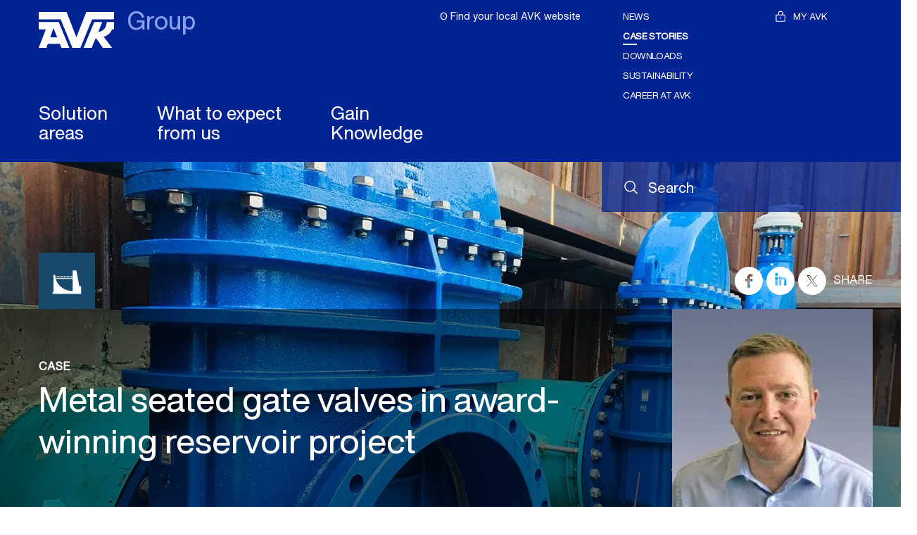

--- FILE ---
content_type: text/html; charset=utf-8
request_url: https://www.avkvalves.com/en/cases/industrial/metal-seated-gate-valves-in-award-winning-reservoir-project
body_size: 65719
content:
<!DOCTYPE html>



<html lang="en" class="theme-global-site  no-js" prefix="og: http://ogp.me/ns#">

<head>
    <link rel="preconnect" href="https://cdn.fonts.net" crossorigin="anonymous" />
    <link rel="preload" href="https://cdn.fonts.net/kit/7b032051-4f6f-4d27-af52-a68032f08ad7/HelveticaNowVariable/HelveticaNowVariableRoman_normal_normal.woff2" as="font" type="font/woff2" crossorigin="anonymous" fetchpriority="high">
    <link rel="preload" href="https://cdn.fonts.net/kit/7b032051-4f6f-4d27-af52-a68032f08ad7/NeueHelveticaWorld/NeueHelveticaWorld45Light_normal_normal.woff2" as="font" type="font/woff2" crossorigin="anonymous" fetchpriority="low">
    <link rel="preload" href="https://cdn.fonts.net/kit/7b032051-4f6f-4d27-af52-a68032f08ad7/NeueHelveticaPaneuropean/NeueHelveticaPaneuropean45Light_normal_normal.woff2" as="font" type="font/woff2" crossorigin="anonymous"fetchpriority="low">
    <link rel="preload" href="https://cdn.fonts.net/kit/7b032051-4f6f-4d27-af52-a68032f08ad7/NeueHelveticaPaneuropean/NeueHelveticaPaneuropean35Thin_normal_normal.woff2" as="font" type="font/woff2" crossorigin="anonymous"fetchpriority="low">
    <link rel="preload" href="https://cdn.fonts.net/kit/7b032051-4f6f-4d27-af52-a68032f08ad7/NeueHelveticaPaneuropean/NeueHelveticaPaneuropean65Medium_normal_normal.woff2" as="font" type="font/woff2" crossorigin="anonymous"fetchpriority="low">
    <link rel="preload" href="https://cdn.fonts.net/kit/7b032051-4f6f-4d27-af52-a68032f08ad7/NeueHelveticaPaneuropean/NeueHelveticaPaneuropean55Roman_normal_normal.woff2" as="font" type="font/woff2" crossorigin="anonymous"fetchpriority="low">
    <link rel="preload" href="https://cdn.fonts.net/kit/7b032051-4f6f-4d27-af52-a68032f08ad7/NeueHelveticaPaneuropean/NeueHelveticaPaneuropean75Bold_normal_normal.woff2" as="font" type="font/woff2" crossorigin="anonymous"fetchpriority="low">
    <link rel="preload" href="https://cdn.fonts.net/kit/7b032051-4f6f-4d27-af52-a68032f08ad7/NeueHelveticaWorld/NeueHelveticaWorld55Roman_normal_normal.woff2" as="font" type="font/woff2" crossorigin="anonymous"fetchpriority="low">
    <link rel="preload" href="https://cdn.fonts.net/kit/7b032051-4f6f-4d27-af52-a68032f08ad7/NeueHelveticaWorld/NeueHelveticaWorld75Bold_normal_normal.woff2" as="font" type="font/woff2" crossorigin="anonymous"fetchpriority="low">
    <link href="https://cdn.fonts.net/kit/7b032051-4f6f-4d27-af52-a68032f08ad7/7b032051-4f6f-4d27-af52-a68032f08ad7.css" rel="stylesheet" fetchpriority="high"/>

    <link rel="stylesheet" href="/static/css/theme-global-site.min.css" type="text/css" fetchpriority="high"/>
    
    <meta charset="utf-8">
    <title>Metal seated gate valves in award-winning project</title>
        <link rel="icon" type="image/x-icon" href="https://www.avkvalves.com/-/media/websites/shared-media/images/favicon.ico?rev=fae6c35c30064c648d50fbf5c1588767" />

    

        <meta name="description" content="Glenfield Invicta has supplied valves, actuators and gearboxes for an award-winning project on a reservoir that ...">
    

    <meta name="viewport" content="width=device-width, initial-scale=1">
    <meta name="format-detection" content="telephone=no">
    <meta name="theme-color" content="#002395">
    <link rel="preload" as="script" fetchpriority="high" href="/static/js/main.min.js">
    <link rel="preload" as="script" fetchpriority="low" href="/static/js/second.min.js">

        <!-- Google Tag Manager -->
        <script>

                    (function(w, d, s, l, i) {
                        w[l] = w[l] || []; w[l].push({
                            'gtm.start':
            new Date().getTime(), event: 'gtm.js'
        }); var f = d.getElementsByTagName(s)[0],
            j = d.createElement(s), dl = l != 'dataLayer' ? '&l=' + l : ''; j.async = true; j.src =
                'https://www.googletagmanager.com/gtm.js?id=' + i + dl; f.parentNode.insertBefore(j, f);
            })(window, document, 'script', 'dataLayer', 'GTM-T2LT65X');

        </script>
        <!-- End Google Tag Manager -->

            <script id="CookieConsent" src="https://policy.app.cookieinformation.com/uc.js" data-culture="en" data-gcm-version="2.0" type="text/javascript" defer></script>

    <script src="https://js.hcaptcha.com/1/api.js?hl=en" async defer></script>
    <script src="/static/js/modernizr.js" async defer></script>

        <link rel="canonical" href="https://www.avkvalves.com/en/cases/industrial/metal-seated-gate-valves-in-award-winning-reservoir-project" />

        <script async src="https://maps.googleapis.com/maps/api/js?key=AIzaSyBdVX20bT7_9dcqhdvEbsYJ1fjWcuupAXs&loading=async&libraries=marker,geometry,places"></script>
<script src="https://unpkg.com/@googlemaps/markerclusterer/dist/index.min.js"></script></head>

<body class=" logged-out ">

<!-- Google Tag Manager (noscript) -->
        <noscript>
            <iframe src="https://www.googletagmanager.com/ns.html?id=GTM-T2LT65X"
                    height="0" width="0" style="display:none;visibility:hidden"></iframe>
        </noscript>
    <!-- End Google Tag Manager (noscript) -->


    <div id="top-container"></div>

    <header >
        <div class="nav" id="navigation">
            <div class="grid grid-container">
                <button class="nav__toggle" data-current-page-id="32dced9b-ce28-44f3-b41c-43013e6c2e32">
    <svg xmlns="http://www.w3.org/2000/svg" viewBox="0 0 26 26">
        <path d="M1,5H25a1,1,0,0,1,1,1h0a1,1,0,0,1-1,1H1A1,1,0,0,1,0,6H0A1,1,0,0,1,1,5Z" />
        <path d="M1,12H25a1,1,0,0,1,1,1h0a1,1,0,0,1-1,1H1a1,1,0,0,1-1-1H0A1,1,0,0,1,1,12Z" />
        <path d="M1,19H25a1,1,0,0,1,1,1h0a1,1,0,0,1-1,1H1a1,1,0,0,1-1-1H0A1,1,0,0,1,1,19Z" />
    </svg>
</button>
<div class="nav__breadcrumb">
    <button class="nav__back">
        <svg xmlns="http://www.w3.org/2000/svg" viewBox="6657.926 -1729.627 13 22.254">
            <path fill="#002395"
                  d="M485.722,1206.82l-11.136,10.149a.939.939,0,0,1-1.324,0,.928.928,0,0,1,0-1.317l10.465-9.537-10.465-9.537a.928.928,0,0,1,0-1.317.939.939,0,0,1,1.324,0l11.136,10.149a1.071,1.071,0,0,1,0,1.411Z"
                  transform="translate(7143.914 -512.385) rotate(180)" />
        </svg>
        Back
    </button>
        <a href="https://www.avkvalves.com/en/cases" data-page-id="0e5af1bc-a0fd-48b5-a2de-29e9e68aff5a">Case stories</a>
        <a href="https://www.avkvalves.com/en/cases/industrial" data-page-id="f3183cfc-b4fc-4c76-866d-a538274efbf5">Industrial</a>
</div>
                <div class="row row--stretch">
                    <div class="sm-8 xl-9 row--stretch-left nav__top--wrapper">
                        
<a href="https://www.avkvalves.com/en" title="Go to the front page" class="logo logo__default">
    <figure>
        <svg xmlns="http://www.w3.org/2000/svg" width="115" height="55" viewBox="-17763 -1853.461 271.301 129.175">
            <path fill="#002395" d="M220.57,49.4l-35.678,91.575L149.632,49.4H49.2V75.887h79.209L170.6,178.575H199.43L241.542,75.887H320.5V49.4Z" transform="translate(-17812.199 -1902.861)" />
            <path fill="#002395" d="M49.2,92.8v26.152H74.935L49.2,185.8H76.94L82.2,171.174h43.2l5.932,14.622h28.325l-38.268-93Zm41.526,54.9,11.865-32.753L115.876,147.7Z" transform="translate(-17812.199 -1909.998)" />
            <path fill="#002395" d="M295.973,127.96l13.87-35.26H281.1l-38.1,93h28.826l14.037-33.589,2.841.334L312.266,185.7h33.087l-30.247-39.772c22.81-6.016,30.5-26.988,30.5-26.988h6.684V92.7H326.053c.084,0-.585,32.837-30.08,35.26" transform="translate(-17844.071 -1909.982)" />
        </svg>
        
        <figcaption>Group</figcaption>
    </figure>
</a>
<nav class="nav__top ">
    <ul class="main show">
            <li  class="nav__list-item nav__list-item--has-mobile-string">
				<a href="https://www.avkvalves.com/en/solution-areas" data-navigation-title="Solution Areas" data-page-id="81e5dfac-ac97-4c9a-a040-6fa281039e9a" class="nav__list-item-anchor ">
					Solution <br/>areas
				</a>
					<a href="https://www.avkvalves.com/en/solution-areas"  data-navigation-title="Solution Areas" data-page-id="81e5dfac-ac97-4c9a-a040-6fa281039e9a" class="nav__list-item-anchor nav__list-item-anchor--mobile ">
						Solution Areas
					</a>
			</li>
            <li  class="nav__list-item nav__list-item--has-mobile-string">
				<a href="https://www.avkvalves.com/en/what-to-expect-from-us" data-navigation-title="What to expect from us" data-page-id="0f58dfde-59d4-4e48-a90e-fc17f0443844" class="nav__list-item-anchor ">
					What to expect <br/>from us
				</a>
					<a href="https://www.avkvalves.com/en/what-to-expect-from-us"  data-navigation-title="What to expect from us" data-page-id="0f58dfde-59d4-4e48-a90e-fc17f0443844" class="nav__list-item-anchor nav__list-item-anchor--mobile ">
						What to expect from us
					</a>
			</li>
            <li  class="nav__list-item nav__list-item--has-mobile-string">
				<a href="https://www.avkvalves.com/en/gain-knowledge" data-navigation-title="Gain Knowledge" data-page-id="2312d352-0ed1-45bd-81fa-1b20ffc601b3" class="nav__list-item-anchor ">
					Gain <br/>Knowledge
				</a>
					<a href="https://www.avkvalves.com/en/gain-knowledge"  data-navigation-title="Gain Knowledge" data-page-id="2312d352-0ed1-45bd-81fa-1b20ffc601b3" class="nav__list-item-anchor nav__list-item-anchor--mobile ">
						Gain Knowledge
					</a>
			</li>
    </ul>
</nav>
                    </div>
                    <div class="sm-4 xl-3 row--stretch-right toolbar--wrapper">

                        <div class="toolbar">
                                <div class="search search-site row row--align-center">
        <span class="icon icon-search">
            <svg role="presentation">
                <use xlink:href="/static/svg/_bundle.svg#magnifying-glass"></use>
            </svg>
        </span>
        <a class="gtm__search-site" href="https://www.avkvalves.com/en/search" title="Search"><span class="text-label">Search</span></a>
    </div>
    <div class="search search-product row row--align-center ">
        <span class="icon icon-search-product ">
            <svg role="presentation">
                    <use xlink:href="/static/svg/_bundle.svg#search-product"></use>

            </svg>
        </span>
        <a class="gtm__search-product" href="https://www.avkvalves.com/en/product-finder" id="search-product" title="Go to the product search"><span class="text-label">Find product</span></a>
    </div>

<nav>
    <ul>
                    <li><a href="https://www.avkvalves.com/en/news" >News</a></li>
                    <li><a href="https://www.avkvalves.com/en/cases"  class="active">Case stories</a></li>
                    <li><a href="https://www.avkvalves.com/en/downloads" >Downloads</a></li>
                    <li><a href="https://www.avkvalves.com/en/what-to-expect-from-us/sustainable-approaches/sustainability-and-avk" >Sustainability</a></li>
                    <li><a href="https://www.avkvalves.com/en/career" >Career at AVK</a></li>

        <li>
    <form method="post" action="/api/sitecore/contactfinder/contactfinder" data-module="chooser" data-itemid="44cefd83-27ae-42bd-b804-3a0f9bd47fc5">
        <input id="ContactWebsiteID" name="WebsiteID" type="hidden" value="f9dcc75c-60e1-416b-aa24-23f8613fd59f">
        <input type="hidden" name="contactFinderID" value="44cefd83-27ae-42bd-b804-3a0f9bd47fc5" />

        <button type="submit" class="row row--align-center toolbar__contact-btn">
            <span></span>
        </button>
    </form>
</li>

    </ul>

    <ul class="user-links">
            <li>
                    <form method="get" action="/api/sitecore/login" data-module="chooser" data-itemid="myavk" data-url="https://www.avkvalves.com/en/my-avk/enquiry">
                        <button type="submit" class="row row--align-center toolbar__contact-btn">
                            <span class="icon icon-login">
                                <svg role="presentation">
                                    <use xlink:href="/static/svg/_bundle.svg#lock"></use>
                                </svg>
                            </span>
                            <span>My AVK</span>
                        </button>
                    </form>

            </li>
        
    </ul>
</nav><div class="chooser-links">

    <form method="post" action="/api/sitecore/siteandlanguagechooser/siteandlanguagechooser" class="chooser-links__form" data-module="chooser" data-itemid="3fff9d1e-e2e1-401b-94bb-f527be8bf3b3" data-sitechooser="true">
        <input id="WebsiteID" name="WebsiteID" type="hidden" value="62ab0eca-9a57-41e8-81fa-bbde0344f345" />
        <input id="SiteAndLanguageChooserID" name="SiteAndLanguageChooserID" type="hidden" value="3fff9d1e-e2e1-401b-94bb-f527be8bf3b3" />
        <button type="submit" class="gtm__site-and-language-chooser-links">ʘ Find your local AVK website</button>
    </form>
</div>
                        </div>
                    </div>
                </div>
            </div>
        </div>
    </header>

    <main>

        <article class="page case">
<div class="bg-imagehandler progressive" style="background-image: url(https://www.avkvalves.com/-/media/websites/avk-global/images/cases/large-valves-from-glenfield-invicta-installed.jpg?mw=10&amp;rev=b558edb6-89a5-46b4-973a-168794353216&amp;hash=8F3CF2DBD99C7E71455D95AAD177CB99)">
        <div class="grid grid-container">
                    <span class="icon-symbol">
                        <svg id="b4c4001f-71c7-4518-9834-8583fcfbbcc7" data-name="Layer 1" xmlns="http://www.w3.org/2000/svg" xmlns:xlink="http://www.w3.org/1999/xlink" viewBox="0 0 105.52 105.52"><defs><clipPath id="f1d08a76-f928-4917-b3ba-5a60ea85cbca" transform="translate(-245 -245.76)"><rect x="245" y="245.76" width="105.52" height="105.52" fill="none"/></clipPath></defs><rect width="105.52" height="105.52" fill="#174a6a"/><path d="M308.77,292v0Z" transform="translate(-245 -245.76)"/><g clip-path="url(#f1d08a76-f928-4917-b3ba-5a60ea85cbca)"><path d="M308.77,292v1.9a1.55,1.55,0,0,1-1.1-.43,2.9,2.9,0,0,0-1.9-.7,2.86,2.86,0,0,0-1.9.7,1.52,1.52,0,0,1-1.1.43,1.55,1.55,0,0,1-1.1-.43,2.93,2.93,0,0,0-3.8,0,1.51,1.51,0,0,1-1.1.43,1.57,1.57,0,0,1-1.1-.43,2.93,2.93,0,0,0-3.8,0,1.51,1.51,0,0,1-1.1.43,1.57,1.57,0,0,1-1.1-.43,2.93,2.93,0,0,0-3.8,0,1.51,1.51,0,0,1-1.1.43,1.57,1.57,0,0,1-1.1-.43,2.9,2.9,0,0,0-1.9-.7,2.86,2.86,0,0,0-1.9.7,1.51,1.51,0,0,1-1.1.43,1.57,1.57,0,0,1-1.1-.43,3.05,3.05,0,0,0-1.39-.65c-.13-.63-.23-1.28-.32-1.92a1.58,1.58,0,0,1,.9.41,2.93,2.93,0,0,0,3.8,0,1.51,1.51,0,0,1,1.1-.43,1.57,1.57,0,0,1,1.1.43,2.93,2.93,0,0,0,3.8,0,1.51,1.51,0,0,1,1.1-.43,1.55,1.55,0,0,1,1.1.43,2.93,2.93,0,0,0,3.8,0,1.51,1.51,0,0,1,1.1-.43,1.57,1.57,0,0,1,1.1.43,2.93,2.93,0,0,0,3.8,0,1.51,1.51,0,0,1,1.1-.43,1.55,1.55,0,0,1,1.1.43,2.9,2.9,0,0,0,1.9.7,2.86,2.86,0,0,0,1.9-.7,1.52,1.52,0,0,1,1.1-.43,1.55,1.55,0,0,1,1.1.43,2.88,2.88,0,0,0,1.85.7h.06m-32.12,2.4.18.13a2.93,2.93,0,0,0,3.8,0,1.51,1.51,0,0,1,1.1-.43,1.57,1.57,0,0,1,1.1.43,2.93,2.93,0,0,0,3.8,0,1.51,1.51,0,0,1,1.1-.43,1.55,1.55,0,0,1,1.1.43,2.93,2.93,0,0,0,3.8,0,1.51,1.51,0,0,1,1.1-.43,1.57,1.57,0,0,1,1.1.43,2.93,2.93,0,0,0,3.8,0,1.51,1.51,0,0,1,1.1-.43,1.55,1.55,0,0,1,1.1.43,2.9,2.9,0,0,0,1.9.7,2.86,2.86,0,0,0,1.9-.7,1.52,1.52,0,0,1,1.1-.43,1.55,1.55,0,0,1,1.1.43,2.88,2.88,0,0,0,1.85.7h.05v22.29c-15.49,0-28.48-9.85-32.08-23.12m47.91,28.54V308.28H321l-5.32-29.07h-7v11.45a1.55,1.55,0,0,1-1.1-.43,2.9,2.9,0,0,0-1.9-.7,2.86,2.86,0,0,0-1.9.7,1.52,1.52,0,0,1-1.1.43,1.55,1.55,0,0,1-1.1-.43,2.93,2.93,0,0,0-3.8,0,1.51,1.51,0,0,1-1.1.43,1.57,1.57,0,0,1-1.1-.43,2.93,2.93,0,0,0-3.8,0,1.51,1.51,0,0,1-1.1.43,1.57,1.57,0,0,1-1.1-.43,2.93,2.93,0,0,0-3.8,0,1.51,1.51,0,0,1-1.1.43,1.57,1.57,0,0,1-1.1-.43,2.9,2.9,0,0,0-1.9-.7,2.86,2.86,0,0,0-1.9.7,1.51,1.51,0,0,1-1.1.43,1.57,1.57,0,0,1-1.1-.43,2.91,2.91,0,0,0-1.87-.7c-.07-.84-.14-1.68-.14-2.54h-2.94v32.4H271v3.54Z" transform="translate(-245 -245.76)" fill="#fff"/></g></svg>
                    </span>
        </div>
    <img class="progressive__image absolute" fetchpriority="high" srcset="https://www.avkvalves.com/-/media/websites/avk-global/images/cases/large-valves-from-glenfield-invicta-installed.jpg?mw=320&amp;rev=b558edb6-89a5-46b4-973a-168794353216&amp;hash=D5ACA6ACD799078D275B9B9CA60ED072 320w, https://www.avkvalves.com/-/media/websites/avk-global/images/cases/large-valves-from-glenfield-invicta-installed.jpg?mw=480&amp;rev=b558edb6-89a5-46b4-973a-168794353216&amp;hash=BFAF5B4D9F94A323729A0AE00489C109 480w, https://www.avkvalves.com/-/media/websites/avk-global/images/cases/large-valves-from-glenfield-invicta-installed.jpg?mw=640&amp;rev=b558edb6-89a5-46b4-973a-168794353216&amp;hash=819429F27196DB7350AF4F77D5CA30E1 640w, https://www.avkvalves.com/-/media/websites/avk-global/images/cases/large-valves-from-glenfield-invicta-installed.jpg?mw=720&amp;rev=b558edb6-89a5-46b4-973a-168794353216&amp;hash=C6BE638F8FD5151350C537FC1719DC29 720w, https://www.avkvalves.com/-/media/websites/avk-global/images/cases/large-valves-from-glenfield-invicta-installed.jpg?mw=1024&amp;rev=b558edb6-89a5-46b4-973a-168794353216&amp;hash=32CA472B1010B9A088D5D2F6C5CAC66B 1024w, https://www.avkvalves.com/-/media/websites/avk-global/images/cases/large-valves-from-glenfield-invicta-installed.jpg?mw=1280&amp;rev=b558edb6-89a5-46b4-973a-168794353216&amp;hash=7ED7024CA7E7DF9B0C4B96188A633EE5 1280w, https://www.avkvalves.com/-/media/websites/avk-global/images/cases/large-valves-from-glenfield-invicta-installed.jpg?mw=1366&amp;rev=b558edb6-89a5-46b4-973a-168794353216&amp;hash=EBD152D172D6B624DFF9B80F565D8C89 1366w, https://www.avkvalves.com/-/media/websites/avk-global/images/cases/large-valves-from-glenfield-invicta-installed.jpg?mw=1600&amp;rev=b558edb6-89a5-46b4-973a-168794353216&amp;hash=B7646D818EE5D5AD13C5236960AD7067 1600w, https://www.avkvalves.com/-/media/websites/avk-global/images/cases/large-valves-from-glenfield-invicta-installed.jpg?mw=1920&amp;rev=b558edb6-89a5-46b4-973a-168794353216&amp;hash=6793701914EA0DD3C9D2C0F5CE72F1AC 1920w" src="https://www.avkvalves.com/-/media/websites/avk-global/images/cases/large-valves-from-glenfield-invicta-installed.jpg?mw=1920&amp;rev=b558edb6-89a5-46b4-973a-168794353216&amp;hash=6793701914EA0DD3C9D2C0F5CE72F1AC" alt="Metal seated gate valves from Glenfield Invicta">
    <noscript>
        <img src="https://www.avkvalves.com/-/media/websites/avk-global/images/cases/large-valves-from-glenfield-invicta-installed.jpg?mw=1920&amp;rev=b558edb6-89a5-46b4-973a-168794353216&amp;hash=6793701914EA0DD3C9D2C0F5CE72F1AC" alt="Metal seated gate valves from Glenfield Invicta">
    </noscript>
</div>
    <div class="grid grid-container">
        
<ol class="breadcrumb sm-8 md-9">
        <li>
                <a href="https://www.avkvalves.com/en">Home</a> /         </li>
        <li>
                <a href="https://www.avkvalves.com/en/cases">Case stories</a> /         </li>
        <li>
Industrial /         </li>
        <li>
                <a href="https://www.avkvalves.com/en/cases/industrial/metal-seated-gate-valves-in-award-winning-reservoir-project">Metal seated gate valves in award-winning project</a>        </li>
</ol>
<script type="application/ld+json">
    {
    "@context": "http://schema.org",
    "@type": "BreadcrumbList",
    "itemListElement": [
{"@type": "ListItem","position": 1, "item": {"@id": "https://www.avkvalves.com/en", "name": "Home"}},{"@type": "ListItem","position": 2, "item": {"@id": "https://www.avkvalves.com/en/cases", "name": "Case stories"}},{"@type": "ListItem","position": 3, "item": {"@id": "https://www.avkvalves.com/en/cases/industrial", "name": "Industrial"}},{"@type": "ListItem","position": 4, "item": {"@id": "https://www.avkvalves.com/en/cases/industrial/metal-seated-gate-valves-in-award-winning-reservoir-project", "name": "Metal seated gate valves in award-winning project"}}    ]
    }
</script><div class="social-media row row--align-center" id="share-links">
        <a class="gtm__social-media-facebook" href="https://www.facebook.com/sharer/sharer.php?u=https://www.avkvalves.com/en/cases/industrial/metal-seated-gate-valves-in-award-winning-reservoir-project" title="Share on Facebook" target="_blank" rel="noopener noreferrer">
            <span class="icon icon-social">
                <svg role="presentation">
                    <use xmlns:xlink="http://www.w3.org/1999/xlink" xlink:href="/static/svg/_bundle.svg#facebook"></use>
                </svg>
            </span>
        </a>
            <a class="gtm__social-media-linkedin" href="https://www.linkedin.com/shareArticle?mini=true&url=https://www.avkvalves.com/en/cases/industrial/metal-seated-gate-valves-in-award-winning-reservoir-project" title="Share on LinkedIn™" target="_blank" rel="noopener noreferrer">
            <span class="icon icon-social">
                <svg role="presentation">
                    <use xmlns:xlink="http://www.w3.org/1999/xlink" xlink:href="/static/svg/_bundle.svg#linkedin"></use>
                </svg>
            </span>
        </a>
            <a class="gtm__social-media-twitter" href="https://twitter.com/home?status=https://www.avkvalves.com/en/cases/industrial/metal-seated-gate-valves-in-award-winning-reservoir-project" title="Share on Twitter" target="_blank" rel="noopener noreferrer">
            <span class="icon icon-social">
                <svg role="presentation">
                    <use xmlns:xlink="http://www.w3.org/1999/xlink" xlink:href="/static/svg/_bundle.svg#twitter"></use>
                </svg>
            </span>
        </a>

            <span class="h4">Share</span>
        <button class="icon icon-share">
            <svg role="presentation">
                <use xmlns:xlink="http://www.w3.org/1999/xlink" xlink:href="/static/svg/_bundle.svg#share"></use>
            </svg>
        </button>
</div>

        <div class="row">
            <nav class="sm-3 md-2">
                <ul class="nav-left" id="vertical-nav">
<li >
        <a href="javascript:void(0)" class="has-children" role="button" data-page-id="52cc1f7c-287c-4843-81e9-dceeeb9e3202">
            <span tabindex="-1">Water Supply</span>
            <span class="icon icon-arrow-right">
                <svg role="presentation" aria-hidden="true" focusable="false">
                    <use xlink:href="/static/svg/_bundle.svg#caret-right"></use>
                </svg>
            </span>
        </a>

</li><li >
        <a href="javascript:void(0)" class="has-children" role="button" data-page-id="6494bda9-74f0-45be-8e32-6d4f9344949a">
            <span tabindex="-1">Irrigation</span>
            <span class="icon icon-arrow-right">
                <svg role="presentation" aria-hidden="true" focusable="false">
                    <use xlink:href="/static/svg/_bundle.svg#caret-right"></use>
                </svg>
            </span>
        </a>

</li><li >
        <a href="javascript:void(0)" class="has-children" role="button" data-page-id="6830db71-448a-441f-b038-ae795f4ffc43">
            <span tabindex="-1">Wastewater</span>
            <span class="icon icon-arrow-right">
                <svg role="presentation" aria-hidden="true" focusable="false">
                    <use xlink:href="/static/svg/_bundle.svg#caret-right"></use>
                </svg>
            </span>
        </a>

</li><li >
        <a href="javascript:void(0)" class="has-children" role="button" data-page-id="998f31b0-ec0e-4955-90b8-0f5bc7c157e6">
            <span tabindex="-1">Fire protection</span>
            <span class="icon icon-arrow-right">
                <svg role="presentation" aria-hidden="true" focusable="false">
                    <use xlink:href="/static/svg/_bundle.svg#caret-right"></use>
                </svg>
            </span>
        </a>

</li><li >
        <a href="javascript:void(0)" class="has-children" role="button" data-page-id="df45933a-b136-4458-90c4-b293696bf23c">
            <span tabindex="-1">Gas supply</span>
            <span class="icon icon-arrow-right">
                <svg role="presentation" aria-hidden="true" focusable="false">
                    <use xlink:href="/static/svg/_bundle.svg#caret-right"></use>
                </svg>
            </span>
        </a>

</li><li >
        <a href="javascript:void(0)" class="has-children" role="button" data-page-id="61834767-fa66-4327-89bb-36def50d8153">
            <span tabindex="-1">Non-revenue water</span>
            <span class="icon icon-arrow-right">
                <svg role="presentation" aria-hidden="true" focusable="false">
                    <use xlink:href="/static/svg/_bundle.svg#caret-right"></use>
                </svg>
            </span>
        </a>

</li><li >
        <a href="javascript:void(0)" class="has-children" role="button" data-page-id="75e9691a-ac87-4017-a022-989b9541ac4a">
            <span tabindex="-1">Sustainability</span>
            <span class="icon icon-arrow-right">
                <svg role="presentation" aria-hidden="true" focusable="false">
                    <use xlink:href="/static/svg/_bundle.svg#caret-right"></use>
                </svg>
            </span>
        </a>

</li><li >
        <a href="javascript:void(0)" class="has-children" role="button" data-page-id="dd7df63a-5475-4673-b6f6-d7e5892739e5">
            <span tabindex="-1">Smart water solutions</span>
            <span class="icon icon-arrow-right">
                <svg role="presentation" aria-hidden="true" focusable="false">
                    <use xlink:href="/static/svg/_bundle.svg#caret-right"></use>
                </svg>
            </span>
        </a>

</li><li class="inpath">
        <a href="javascript:void(0)" class="has-children" role="button" data-page-id="f3183cfc-b4fc-4c76-866d-a538274efbf5">
            <span tabindex="-1">Industrial</span>
            <span class="icon icon-arrow-right">
                <svg role="presentation" aria-hidden="true" focusable="false">
                    <use xlink:href="/static/svg/_bundle.svg#caret-right"></use>
                </svg>
            </span>
        </a>

        <ul class="open">
<li >
        <a href="https://www.avkvalves.com/en/cases/industrial/underwater-penstock-replacement-at-queen-mother-reservoir"><span tabindex="-1">Underwater penstock replacement</span></a>

</li><li >
        <a href="https://www.avkvalves.com/en/cases/industrial/needle-valve-refurbishment-ensures-another-50-years-of-operation"><span tabindex="-1">Needle valve refurbishment</span></a>

</li><li >
        <a href="https://www.avkvalves.com/en/cases/industrial/discharge-valve-solution-at-burnhope-reservoir"><span tabindex="-1">Discharge valve solution for Burnhope Reservoir</span></a>

</li><li >
        <a href="https://www.avkvalves.com/en/cases/industrial/valve-solution-for-new-hydropower-plant-in-uganda"><span tabindex="-1">New hydropower plant in Uganda</span></a>

</li><li >
        <a href="https://www.avkvalves.com/en/cases/industrial/century-old-installation-still-operating-flawlessly"><span tabindex="-1">Century-old valve still in operation</span></a>

</li><li >
        <a href="https://www.avkvalves.com/en/cases/industrial/orbinox-fixed-cone-valve-for-hydropower-station-in-zambia"><span tabindex="-1">Zambia hydropower station with Orbinox valve</span></a>

</li><li >
        <a href="https://www.avkvalves.com/en/cases/industrial/utilising-the-water-flow-for-power-generation"><span tabindex="-1">Utilising water flow for power generation</span></a>

</li><li >
        <a href="https://www.avkvalves.com/en/cases/industrial/knife-gate-valves-for-storm-water-solution-in-dubai"><span tabindex="-1">Orbinox knife gate valves in storm water project</span></a>

</li><li >
        <a class="active" href="https://www.avkvalves.com/en/cases/industrial/metal-seated-gate-valves-in-award-winning-reservoir-project"><span tabindex="-1">Metal seated gate valves in award-winning project</span></a>

</li>        </ul>
</li></ul>
            </nav>
            
<div class="case-headline-overlay">
    <div class="grid grid-container">
        <div class="case-headline-overlay-wrapper">
            <h3>Case</h3>
            <h1>
                Metal seated gate valves in award-winning reservoir project
            </h1>
        </div>
    </div>
</div>
        <aside class="page__aside" data-module="contact-scroll" data-back-label="Back to navigation">
                <div class="contact">
            <div class="bg-imagehandler contact-image progressive" style="background-image: url(https://www.avkvalves.com/-/media/websites/local-websites/avk-uk/images/contacts/greg-morris.jpg?mw=10&amp;rev&amp;hash=2233359F1C978133C7849FA7ACAF3A37)">
                <img class="progressive__image" src="https://www.avkvalves.com/-/media/websites/local-websites/avk-uk/images/contacts/greg-morris.jpg?mw=320&amp;rev&amp;hash=36488F2331EF5EA3507BAB6D0A5A5B3D" alt="">
            </div>
        <div class="contact-content">
            <header class="contact-header">
                <h3>Contact</h3>
                <p>Greg Morris</p>
            </header>
            <p class="contact-title">BUSINESS DEVELOPMENT MANAGER, Dams, Res. &amp; Hydro, Glenfield Invicta</p>
            <footer>
                    <a href="https://www.avkuk.co.uk/en-gb" class="row row--align-center" target="_blank" rel="noopener noreferrer" title="https://www.avkuk.co.uk/en-gb">
                        <span class="icon icon-global">
                            <svg role="presentation">
                                <use xmlns:xlink="http://www.w3.org/1999/xlink" xlink:href="/static/svg/_bundle.svg#globe"></use>
                            </svg>
                        </span>
                        <span>Go to website</span>
                    </a>
                                    <a href="tel:+44 1563 591847" class="row row--align-center gtm__contact-phone" title="Greg Morris">
                        <span class="icon icon-telephone">
                            <svg role="presentation">
                                <use xmlns:xlink="http://www.w3.org/1999/xlink" xlink:href="/static/svg/_bundle.svg#phone"></use>
                            </svg>
                        </span>
                        <span>+44 1563 591847</span>
                    </a>
                                        <div class="row row--align-center" data-module="contact-obfuscation">
                            <form method="post" action="/api/sitecore/contactservice/block/dc6263f0-fb17-469f-bd54-7bbfed9212f5">
                                <a class="row row--align-center link-box__contact-submit gtm__contact-email" id="Greg Morris">
                                    <span class="icon icon-email">
                                        <svg role="presentation">
                                            <use xmlns:xlink="http://www.w3.org/1999/xlink" xlink:href="/static/svg/_bundle.svg#envelope-simple"></use>
                                        </svg>
                                    </span>
                                    <span>Send e-mail</span>
                                </a>
                            </form>
                        </div>
            </footer>
        </div>
    </div>

        </aside>
<div class="page__content">
    <div class="page__content__top">
        <div class="page__content page__content__top--flex-wrapper">
            <h2 class="manchet">Glenfield Invicta has supplied valves, actuators and gearboxes for a fascinating project on a reservoir that carries the name of the engineer who designed it.</h2>
            <div class="rich-text">
                <p><em>By&nbsp;Greg Morris, BD Manager &ndash; Dams, Reservoirs &amp; Hydro, Glenfield Invicta</em></p>
<h2>Scotland&rsquo;s terrain and preponderance</h2>
<p>Although Scotland&rsquo;s population accounts for only 8% of the total UK population, it has almost a third of the total landmass. The wet and mountainous terrain that covers much of Scotland, along with its preponderance of lochs (&lsquo;lakes&rsquo; or &lsquo;fiords&rsquo;), makes it an ideal location for dams and reservoirs. Scotland also hosts more major hydropower projects than any other area of the United Kingdom.</p>
<h2>The largest owner of registered reservoirs in the UK</h2>
<p>
The Reservoirs Act 1975 requires all large-raised reservoirs to be registered. Registration brings with it various obligations, including regular inspections by a Reservoir Panel engineer.<br />
Scottish Water, the public utility which provides water and wastewater services to Scottish homes and businesses, owns 270 registered reservoirs; it is the largest owner of registered reservoirs in the UK. One aspect reviewed by a Reservoir Panel engineer is the rate of reservoir drawdown. Drawdown refers to the evacuation of water from a reservoir for maintenance, safety and emergency requirements. Several high-profile incidents across the UK, and the general ageing of the nation&rsquo;s stock of reservoirs, has led to a greater focus on draw down capacity, with new guidelines issued in 2017.</p>
<h2>Drawdown and flood discharge are key focus areas</h2>
<p>
Scottish Water has embarked on a &lsquo;Reservoir drawdown and flood discharge enhancement programme&rsquo;. Drawdown can be achieved by a number of methods including a conduit (pipe/tunnel) passing through a dam embankment, a siphon that &lsquo;siphons&rsquo; water up and over the dam wall, and spillway weirs. Glenfield Invicta specifies, supplies and installs a wide variety of AVK valves into reservoir projects including reservoir-specification gate valves, scour valves, discharge valves and penstocks.</p>
<h2>Loch Thom: its history</h2>
<p>
The Loch Thom reservoir is located south of Greenock some 25 miles west of Glasgow. It was constructed between 1825 and 1827.<br />
The earth embankment that holds back Loch Thom is about 20m high and contemporaneous records state that the embankment was built in layers of puddle peat alternating with gravel, &lsquo;&hellip;beaten together with wooden dumpers until completely mixed.&rsquo;<br />
Loch Thom is unusual in that it is named after the engineer who designed it: Richard Thom. Its principal function when first built was to power water wheels for a number of local industries including a paper mill, woollen mill, sugar refinery, foundry and shipyard.</p>
<h2>A solution to increase discharge capacity</h2>
<p>
A Section 10 inspection report for Loch Thom Reservoir in 2013 recommended that the discharge capacity of the tunnel outlet and the associated drawdown capacity be verified. <br />
Consequently, in 2016, consulting engineers Mott MacDonald undertook a drawdown feasibility study. The study identified that the existing discharge capacity was insufficient.<br />
The proposed solution was to install a supplementary three-pipe siphon arrangement to provide the required additional drawdown capacity. Each of the three siphon pipes were specified as 1100mm tapering down to 900mm. The required flow rate through each siphon line was 5m3/s.</p>
<h2>Specifying the optimal valve</h2>
Glenfield Invicta worked with Mott MacDonald to optimise valve selection for the siphon lines. The valves were to be installed on the 900mm diameter pipe section where the flow velocity was to be 7.9m/s. This velocity exceeds the maximum recommended flow velocity for standard gate valves. For example, the recommended maximum flow velocity for a PN16 rated gate valve is 4m/s as per BS EN 1074.<br />
After reviewing the system details and the proposed valve application Glenfield Invicta recommended the use of its Series 54 &lsquo;reservoir-specification&rsquo; metal-seated gate valve.<br />
<br />
            </div>
        </div>
            <div class="contact-placeholder">
            </div>
    </div>

        <div class="page__content__triple-image row">
                <div class="page__content__triple-image-wrapper xs-12">
                    <div class="imagehandler progressive page__content__triple-image--large" style="background-image: url(https://www.avkvalves.com/-/media/websites/avk-global/images/cases/siphons-from-above-a-large-reservoir.jpg?mw=10&amp;rev=b975bae1-5e7f-4c71-844e-b26c03f9e847&amp;hash=9E455AFCBADF622DFCDCAB060296DB0A);">
                        <img class="progressive__image" alt="Glenfield Invicta valves in large reservoir project" src="https://www.avkvalves.com/-/media/websites/avk-global/images/cases/siphons-from-above-a-large-reservoir.jpg?mw=970&amp;rev=b975bae1-5e7f-4c71-844e-b26c03f9e847&amp;hash=C9E9A4AD3B57ED578876D483AFAC5BA3" width="970" height="546" srcset="https://www.avkvalves.com/-/media/websites/avk-global/images/cases/siphons-from-above-a-large-reservoir.jpg?mw=320&amp;rev=b975bae1-5e7f-4c71-844e-b26c03f9e847&amp;hash=5220FCFC097EC9CEB94F2BECDF1B5C81 320w, https://www.avkvalves.com/-/media/websites/avk-global/images/cases/siphons-from-above-a-large-reservoir.jpg?mw=480&amp;rev=b975bae1-5e7f-4c71-844e-b26c03f9e847&amp;hash=A933E1FBB2D98D5E8B6919AC35AFA35E 480w, https://www.avkvalves.com/-/media/websites/avk-global/images/cases/siphons-from-above-a-large-reservoir.jpg?mw=640&amp;rev=b975bae1-5e7f-4c71-844e-b26c03f9e847&amp;hash=22032C26F2728BEB367CCA0A3E7D1079 640w, https://www.avkvalves.com/-/media/websites/avk-global/images/cases/siphons-from-above-a-large-reservoir.jpg?mw=720&amp;rev=b975bae1-5e7f-4c71-844e-b26c03f9e847&amp;hash=5FEB071318EC5EB92D2E888CFBA1A918 720w, https://www.avkvalves.com/-/media/websites/avk-global/images/cases/siphons-from-above-a-large-reservoir.jpg?mw=970&amp;rev=b975bae1-5e7f-4c71-844e-b26c03f9e847&amp;hash=C9E9A4AD3B57ED578876D483AFAC5BA3 970w" sizes="(max-width: 767px) 95vw, (max-width: 1199px) 70vw, 970px">
                        <noscript>
                            <img src="https://www.avkvalves.com/-/media/websites/avk-global/images/cases/siphons-from-above-a-large-reservoir.jpg?rev=b975bae15e7f4c71844eb26c03f9e847&amp;h=896&amp;w=1593&amp;la=en&amp;hash=9DECAFDDD7C9E2A44C3892D8ECDDD55E" alt="Glenfield Invicta valves in large reservoir project" />
                        </noscript>
                    </div>
                </div>
                            <div class="page__content__triple-image-wrapper xs-6">
                    <div class="bg-imagehandler progressive page__content__triple-image--left" style="background-image: url(https://www.avkvalves.com/-/media/websites/avk-global/images/cases/metal-seated-avk-valves-installation.jpg?mw=10&amp;rev=4d8a0ec7-4dc7-456f-a6cd-db4cc8356d25&amp;hash=A033AA13D71052022B38CEC5CDF0F2C7);">
                        <img class="progressive__image" width="470" height="353" alt="Metal seated gate valves from Glenfield Invicta installed on the siphons" src="https://www.avkvalves.com/-/media/websites/avk-global/images/cases/metal-seated-avk-valves-installation.jpg?mw=470&amp;rev=4d8a0ec7-4dc7-456f-a6cd-db4cc8356d25&amp;hash=5F1DFF8459E1DD8EE2B02FB5F35BAC41">
                        <noscript>
                            <img src="https://www.avkvalves.com/-/media/websites/avk-global/images/cases/metal-seated-avk-valves-installation.jpg?rev=4d8a0ec74dc7456fa6cddb4cc8356d25&amp;h=2130&amp;w=2130&amp;la=en&amp;hash=EBCBB2A70D0F9037EB403B27F072D3D0" alt="Metal seated gate valves from Glenfield Invicta installed on the siphons" />
                        </noscript>
                    </div>
                </div>
                            <div class="page__content__triple-image-wrapper xs-6">
                    <div class="bg-imagehandler progressive page__content__triple-image--right" style="background-image: url(https://www.avkvalves.com/-/media/websites/avk-global/images/cases/avk-gate-valves-installed-in-a-reservoir-project.jpg?mw=10&amp;rev=eddec148-c791-427e-b255-4187889bc34b&amp;hash=0E522D6603096FA2F8D2580690464BE4);">
                        <img class="progressive__image" width="470" height="353" alt="AVK metal seated valves in award reservoir project" src="https://www.avkvalves.com/-/media/websites/avk-global/images/cases/avk-gate-valves-installed-in-a-reservoir-project.jpg?mw=470&amp;rev=eddec148-c791-427e-b255-4187889bc34b&amp;hash=2857020E52249E63AF63FF13CE685F88">
                        <noscript>
                            <img src="https://www.avkvalves.com/-/media/websites/avk-global/images/cases/avk-gate-valves-installed-in-a-reservoir-project.jpg?rev=eddec148c791427eb2554187889bc34b&amp;h=2636&amp;w=2636&amp;la=en&amp;hash=CD7D4A011DA9BCB388B121C508E5547B" alt="AVK metal seated valves in award reservoir project" />
                        </noscript>
                    </div>
                </div>
        </div>

        <div class="page__content__top">
            <div class="rich-text">
                <h2>Supply and installation</h2>
<p>In total, Glenfield Invicta supplied 6 x DN900 Series 54 gate valves, and 1 x DN500 Series 54 gate valve on the principal Loch Thom project works. The valves were supplied with spur gearboxes and electrical actuators. Glenfield Invicta service engineers were on site to assist with the installation of the gearboxes and actuators.</p>
<p>Alongside the principal works, a temporary four-pipe siphon arrangement was installed. The temporary siphon was constructed using 180mm polyethylene pipe and fitted with AVK Series 01/79 innovative socketed resilient seated gate valves with integral tensile end load restraint adaptors. Once the temporary siphon was no longer needed, the valves were cut out for use on future schemes.</p>
<h2>The crucial aspects</h2>
<p>Glenfield Invicta believes in continuous improvement across all areas of its business. A key element in this approach is extracting key points from each project it undertakes.<br />
In the case of Loch Thom, there were three key points. Firstly, specifying the correct valve is fundamental to the success of drawdown and discharge projects. Secondly, at Loch Thom high flow rates meant standard gate valves were unsuitable, and Series 54 reservoir-specification gate valves provided the optimal solution. Finally, the involvement of the Glenfield Invicta site engineering team contributed to the success of the project.</p>
<p>It was extremely important to discuss the exact requirements for the valves being used on this critical section of the project. Glenfield Invicta had detailed discussions with the consulting engineers on flow rates, and it was these discussions that allowed us to confidently identify the optimum valve specification for this application.</p>
<h2>Award-winning innovation</h2>
<p>The team leading the Loch Thom project has recently received the Innovation Award at the 2021 Scottish Civil Engineering Awards. The project has also been recognised by the Scottish Parliament.</p>
<h2> Merger of Glenfield and Invicta creates an engineering powerhouse</h2>
<p>In October 2019, two AVK UK Group companies, Invicta and Glenfield merged to form Glenfield Invicta. One of the key drivers for the merger was to take advantage of significant growth opportunities in their shared core markets: dams, reservoirs, hydropower and environmental engineering.</p>
<h2>Series 54 reservoir-specification gate valves</h2>
<p>Glenfield Invicta has developed a specialist reservoir-specification for gate valves to accommodate the operating parameters required on reservoirs which can be onerous. For example, the seat and body rings in the gate valve have to be screwed and pinned to be able to accommodate considerable flow velocities that are well in excess of standard water systems.<br />
To develop the reservoir-specification, Glenfield Invicta took the standard AVK Series 54 metal seated gate valve as its starting point and developed an enhanced design.</p>
<h3>Key features include:</h3>
<ul>
    <li>Aluminium bronze shoes and channels result in a very tight and continuous tolerance between the body and wedge throughout the valve stroke. This reduces potential vibration and fatigue damage. It also reduces bearing stresses on the contact areas as well as improving the alignment and sealing performance of the valve. Operational torque requirements are lower due to the reduced friction coefficients</li>
</ul>
<ul>
    <li>The addition of a jacking screw (or two on certain sizes) at the base of the valve allows a direct axial thrust to be applied to the base of the wedge. If the valve has been closed for long periods of time, it can become increasingly difficult to operate. Rotating the jacking screw &lsquo;pushes&rsquo; the base of the wedge up a small distance, sufficient to &lsquo;crack&rsquo; the valve out of its seated position; normal operation of the valve from the valve stem can then be carried out with ease. The jacking screw also acts as a mechanical stop which prevents over-travel of the wedge which can cause considerable operational issues with metal seated gate valves.</li>
</ul>
<ul>
    <li>Stainless steel fasteners and stem, and an increase in coating thickness, combine to prevent corrosion and increase the valve&rsquo;s operating life.</li>
</ul>
<ul>
</ul>
            </div>
        </div>

                </div>
        </div>
    </div>
</article>
<div class="insight ribbon ribbon--primary">
    <div class="grid grid-container">
        <div class="row">
            <div class="xxs-12 md-7 insight__image-column">
                    <div class="bg-imagehandler progressive" style="background-image: url(https://www.avkvalves.com/-/media/websites/avk-global/images/ribbons/a-reservoir-with-working-people-onto-it.jpg?mw=10&amp;rev=104988ee-9d47-40aa-b694-7b28e8e41112&amp;hash=1926614F41F880E2DE3780281F5D2782">
                        <img class="progressive__image" alt="AVK products used in a reservoir" src="https://www.avkvalves.com/-/media/websites/avk-global/images/ribbons/a-reservoir-with-working-people-onto-it.jpg?mw=1366&amp;rev=104988ee-9d47-40aa-b694-7b28e8e41112&amp;hash=A1998DAABB4C5688F7322A9D9375F787" srcset="https://www.avkvalves.com/-/media/websites/avk-global/images/ribbons/a-reservoir-with-working-people-onto-it.jpg?mw=320&amp;rev=104988ee-9d47-40aa-b694-7b28e8e41112&amp;hash=0EBBB52E5E01FC6E34AA7747BF3214B9 320w, https://www.avkvalves.com/-/media/websites/avk-global/images/ribbons/a-reservoir-with-working-people-onto-it.jpg?mw=480&amp;rev=104988ee-9d47-40aa-b694-7b28e8e41112&amp;hash=14EEAF54AC0A19A06FD04AF5595BFC77 480w, https://www.avkvalves.com/-/media/websites/avk-global/images/ribbons/a-reservoir-with-working-people-onto-it.jpg?mw=640&amp;rev=104988ee-9d47-40aa-b694-7b28e8e41112&amp;hash=9358369DDD599908B30FA9B7B6FD8378 640w, https://www.avkvalves.com/-/media/websites/avk-global/images/ribbons/a-reservoir-with-working-people-onto-it.jpg?mw=720&amp;rev=104988ee-9d47-40aa-b694-7b28e8e41112&amp;hash=A223B5C28EE690BAA9DB921BDC0958D4 720w, https://www.avkvalves.com/-/media/websites/avk-global/images/ribbons/a-reservoir-with-working-people-onto-it.jpg?mw=1024&amp;rev=104988ee-9d47-40aa-b694-7b28e8e41112&amp;hash=4C3779E64D1B203109F430D24D62C26B 1024w, https://www.avkvalves.com/-/media/websites/avk-global/images/ribbons/a-reservoir-with-working-people-onto-it.jpg?mw=1280&amp;rev=104988ee-9d47-40aa-b694-7b28e8e41112&amp;hash=C829FBE8945B49F7CF494F39DE6EE0EA 1280w, https://www.avkvalves.com/-/media/websites/avk-global/images/ribbons/a-reservoir-with-working-people-onto-it.jpg?mw=1366&amp;rev=104988ee-9d47-40aa-b694-7b28e8e41112&amp;hash=A1998DAABB4C5688F7322A9D9375F787 1366w, https://www.avkvalves.com/-/media/websites/avk-global/images/ribbons/a-reservoir-with-working-people-onto-it.jpg?mw=1600&amp;rev=104988ee-9d47-40aa-b694-7b28e8e41112&amp;hash=D4B2D6C29D8F47422C2589BFF1955AEA 1600w, https://www.avkvalves.com/-/media/websites/avk-global/images/ribbons/a-reservoir-with-working-people-onto-it.jpg?mw=1920&amp;rev=104988ee-9d47-40aa-b694-7b28e8e41112&amp;hash=B230A151D1647EAE4598623FEF7E3B98 1920w" sizes="(max-width: 1023px) 100vw, 55vw">
                        <noscript>
                            <img src="https://www.avkvalves.com/-/media/websites/avk-global/images/ribbons/a-reservoir-with-working-people-onto-it.jpg?mw=1366&amp;rev=104988ee-9d47-40aa-b694-7b28e8e41112&amp;hash=A1998DAABB4C5688F7322A9D9375F787" alt="AVK products used in a reservoir">
                        </noscript>
                    </div>
            </div>
            <div class="xxs-12 md-5 insight__content-column">
                <header>
                    <p class="h3 block-head">Learn more about</p>
                    <h2>Dams & Reservoirs</h2>
                </header>
                <div class="rich-text">
                    Want to know more about the Dams &amp; Reservoirs segment, and how we are able to assist?
                </div>
                <div class="buttons">
                    <a href="https://www.avkvalves.com/en/solution-areas/avk-water-solutions/introduction-to-dams-reservoirs-flood-alleviation-and-site-solutions" class="btn btn--dark" >Learn more here</a> 
                </div>
            </div>
        </div>
    </div>
</div>

        <article class="cases ribbon ribbon--gray">
            <div class="cases-wrapper">
                    <div class="grid grid-container">
                        <div class="row row--stretch">
                            <div class="sm-8 xl-9 row--stretch-left cases-text__wrapper">
                                <header>
                                    <p class="h3 block-head">Case</p>
                                    <h2>Penstock replacement in the Scottish Highlands</h2>
                                </header>
                                <div class="rich-text">
                                    <span>The location some 1,000 ft above sea level, extreme weather and tight manufacturing timescales made Kinlochleven a challenging and exciting replacement project</span>
                                </div>
                                <div class="buttons">
                                    <a href="https://www.avkvalves.com/en/cases/industrial/penstock-replacement-in-the-scottish-highlands" class="btn btn--dark">Read about the case</a>

                                </div>
                            </div>
                            <div class="sm-4 xl-3 row--stretch-right cases-image__wrapper">
                                <a href="https://www.avkvalves.com/en/cases/industrial/penstock-replacement-in-the-scottish-highlands" class="bg-imagehandler cases-image main progressive" title="Hydroelectric Scheme in AVK UK with Glenfield Invicta products installed" style="background-image: url(https://www.avkvalves.com/-/media/websites/avk-global/images/cases/glenfield-invicta-valves-utilization-in-uk.jpg?mw=10&amp;rev=4156b8bd-8b9e-40a3-8728-7b794df711cd&amp;hash=295E1B217A6B294D34ADE108A0164D71">
                                    <div class="icon-wrapper">
                                                <span class="icon icon-symbol">
                                                    <svg id="b4c4001f-71c7-4518-9834-8583fcfbbcc7" data-name="Layer 1" xmlns="http://www.w3.org/2000/svg" xmlns:xlink="http://www.w3.org/1999/xlink" viewBox="0 0 105.52 105.52"><defs><clipPath id="f1d08a76-f928-4917-b3ba-5a60ea85cbca" transform="translate(-245 -245.76)"><rect x="245" y="245.76" width="105.52" height="105.52" fill="none"/></clipPath></defs><rect width="105.52" height="105.52" fill="#174a6a"/><path d="M308.77,292v0Z" transform="translate(-245 -245.76)"/><g clip-path="url(#f1d08a76-f928-4917-b3ba-5a60ea85cbca)"><path d="M308.77,292v1.9a1.55,1.55,0,0,1-1.1-.43,2.9,2.9,0,0,0-1.9-.7,2.86,2.86,0,0,0-1.9.7,1.52,1.52,0,0,1-1.1.43,1.55,1.55,0,0,1-1.1-.43,2.93,2.93,0,0,0-3.8,0,1.51,1.51,0,0,1-1.1.43,1.57,1.57,0,0,1-1.1-.43,2.93,2.93,0,0,0-3.8,0,1.51,1.51,0,0,1-1.1.43,1.57,1.57,0,0,1-1.1-.43,2.93,2.93,0,0,0-3.8,0,1.51,1.51,0,0,1-1.1.43,1.57,1.57,0,0,1-1.1-.43,2.9,2.9,0,0,0-1.9-.7,2.86,2.86,0,0,0-1.9.7,1.51,1.51,0,0,1-1.1.43,1.57,1.57,0,0,1-1.1-.43,3.05,3.05,0,0,0-1.39-.65c-.13-.63-.23-1.28-.32-1.92a1.58,1.58,0,0,1,.9.41,2.93,2.93,0,0,0,3.8,0,1.51,1.51,0,0,1,1.1-.43,1.57,1.57,0,0,1,1.1.43,2.93,2.93,0,0,0,3.8,0,1.51,1.51,0,0,1,1.1-.43,1.55,1.55,0,0,1,1.1.43,2.93,2.93,0,0,0,3.8,0,1.51,1.51,0,0,1,1.1-.43,1.57,1.57,0,0,1,1.1.43,2.93,2.93,0,0,0,3.8,0,1.51,1.51,0,0,1,1.1-.43,1.55,1.55,0,0,1,1.1.43,2.9,2.9,0,0,0,1.9.7,2.86,2.86,0,0,0,1.9-.7,1.52,1.52,0,0,1,1.1-.43,1.55,1.55,0,0,1,1.1.43,2.88,2.88,0,0,0,1.85.7h.06m-32.12,2.4.18.13a2.93,2.93,0,0,0,3.8,0,1.51,1.51,0,0,1,1.1-.43,1.57,1.57,0,0,1,1.1.43,2.93,2.93,0,0,0,3.8,0,1.51,1.51,0,0,1,1.1-.43,1.55,1.55,0,0,1,1.1.43,2.93,2.93,0,0,0,3.8,0,1.51,1.51,0,0,1,1.1-.43,1.57,1.57,0,0,1,1.1.43,2.93,2.93,0,0,0,3.8,0,1.51,1.51,0,0,1,1.1-.43,1.55,1.55,0,0,1,1.1.43,2.9,2.9,0,0,0,1.9.7,2.86,2.86,0,0,0,1.9-.7,1.52,1.52,0,0,1,1.1-.43,1.55,1.55,0,0,1,1.1.43,2.88,2.88,0,0,0,1.85.7h.05v22.29c-15.49,0-28.48-9.85-32.08-23.12m47.91,28.54V308.28H321l-5.32-29.07h-7v11.45a1.55,1.55,0,0,1-1.1-.43,2.9,2.9,0,0,0-1.9-.7,2.86,2.86,0,0,0-1.9.7,1.52,1.52,0,0,1-1.1.43,1.55,1.55,0,0,1-1.1-.43,2.93,2.93,0,0,0-3.8,0,1.51,1.51,0,0,1-1.1.43,1.57,1.57,0,0,1-1.1-.43,2.93,2.93,0,0,0-3.8,0,1.51,1.51,0,0,1-1.1.43,1.57,1.57,0,0,1-1.1-.43,2.93,2.93,0,0,0-3.8,0,1.51,1.51,0,0,1-1.1.43,1.57,1.57,0,0,1-1.1-.43,2.9,2.9,0,0,0-1.9-.7,2.86,2.86,0,0,0-1.9.7,1.51,1.51,0,0,1-1.1.43,1.57,1.57,0,0,1-1.1-.43,2.91,2.91,0,0,0-1.87-.7c-.07-.84-.14-1.68-.14-2.54h-2.94v32.4H271v3.54Z" transform="translate(-245 -245.76)" fill="#fff"/></g></svg>

                                                </span>
                                                <span class="icon icon-symbol">
                                                    <svg id="f3a82036-5ece-4f3a-bd16-2bf65166c064" data-name="Layer 1" xmlns="http://www.w3.org/2000/svg" xmlns:xlink="http://www.w3.org/1999/xlink" viewBox="0 0 105.52 105.52"><defs><clipPath id="bb5542b7-7546-4357-b749-1da0e760a48e" transform="translate(-245 -245.76)"><rect x="245" y="245.76" width="105.52" height="105.52" fill="none"/></clipPath></defs><rect width="105.52" height="105.52" fill="#44814a"/><g clip-path="url(#bb5542b7-7546-4357-b749-1da0e760a48e)"><path d="M314.32,296a1.1,1.1,0,0,0-1-.73H302.74l10.68-18.73a1.1,1.1,0,0,0-1.66-1.4l-30.22,24.71a1.1,1.1,0,0,0,.7,2h10.54L282.1,320.53a1.11,1.11,0,0,0,1,1.65,1.09,1.09,0,0,0,.7-.25L314,297.22a1.15,1.15,0,0,0,.34-1.24" transform="translate(-245 -245.76)" fill="#fff"/></g></svg>

                                                </span>
                                    </div>
                                    <img class="progressive__image" alt="Hydroelectric Scheme in AVK UK with Glenfield Invicta products installed" src="https://www.avkvalves.com/-/media/websites/avk-global/images/cases/glenfield-invicta-valves-utilization-in-uk.jpg?mw=768&amp;rev=4156b8bd-8b9e-40a3-8728-7b794df711cd&amp;hash=D9BB20594FC340A2D45AFD6BAB64472D" srcset="https://www.avkvalves.com/-/media/websites/avk-global/images/cases/glenfield-invicta-valves-utilization-in-uk.jpg?mw=320&amp;rev=4156b8bd-8b9e-40a3-8728-7b794df711cd&amp;hash=0FA4CC9114D1CC06F724806A9994E184 320w, https://www.avkvalves.com/-/media/websites/avk-global/images/cases/glenfield-invicta-valves-utilization-in-uk.jpg?mw=480&amp;rev=4156b8bd-8b9e-40a3-8728-7b794df711cd&amp;hash=D376BE82EC332F53D9928FC54F259F9F 480w, https://www.avkvalves.com/-/media/websites/avk-global/images/cases/glenfield-invicta-valves-utilization-in-uk.jpg?mw=640&amp;rev=4156b8bd-8b9e-40a3-8728-7b794df711cd&amp;hash=241D6D34B9B4B6E7D960F10011F3B070 640w, https://www.avkvalves.com/-/media/websites/avk-global/images/cases/glenfield-invicta-valves-utilization-in-uk.jpg?mw=768&amp;rev=4156b8bd-8b9e-40a3-8728-7b794df711cd&amp;hash=D9BB20594FC340A2D45AFD6BAB64472D 768w" sizes="(max-width: 767px) 100vw, 35vw">
                                    <noscript>
                                        <img src="https://www.avkvalves.com/-/media/websites/avk-global/images/cases/glenfield-invicta-valves-utilization-in-uk.jpg?mw=768&amp;rev=4156b8bd-8b9e-40a3-8728-7b794df711cd&amp;hash=D9BB20594FC340A2D45AFD6BAB64472D" alt="Hydroelectric Scheme in AVK UK with Glenfield Invicta products installed">
                                    </noscript>
                                </a>
                            </div>
                        </div>
                    </div>
                    <div class="row other-cases">
                    </div>
            </div>

            <div class="buttons other-cases">
                <button class="btn flickity-close">Back</button>
                    <a href="https://www.avkvalves.com/en/solution-areas/avk-industrial/cases" class="btn btn--cta see-all">See all cases</a>
            </div>
        </article>





    </main>

    <footer>
        <div class="grid grid-container">
            <div class="row">
                <div class="xs-12 sm-6">
                    

<figure class="logo logo__default" title="">

        <svg xmlns="http://www.w3.org/2000/svg" width="115" height="55" viewBox="-17763 -1853.461 271.301 129.175">
            <path fill="#002395" d="M220.57,49.4l-35.678,91.575L149.632,49.4H49.2V75.887h79.209L170.6,178.575H199.43L241.542,75.887H320.5V49.4Z" transform="translate(-17812.199 -1902.861)" />
            <path fill="#002395" d="M49.2,92.8v26.152H74.935L49.2,185.8H76.94L82.2,171.174h43.2l5.932,14.622h28.325l-38.268-93Zm41.526,54.9,11.865-32.753L115.876,147.7Z" transform="translate(-17812.199 -1909.998)" />
            <path fill="#002395" d="M295.973,127.96l13.87-35.26H281.1l-38.1,93h28.826l14.037-33.589,2.841.334L312.266,185.7h33.087l-30.247-39.772c22.81-6.016,30.5-26.988,30.5-26.988h6.684V92.7H326.053c.084,0-.585,32.837-30.08,35.26" transform="translate(-17844.071 -1909.982)" />
        </svg>

</figure>
<address>
    <h4>AVK Holding A/S</h4>
    <span>Søndergade 33</span>, <span></span><br>
    <span>8464</span> <span>Galten</span>, <em>Denmark</em><br>

        <div><i>VAT:</i><span> 44782510</span></div>
            <div><i>Telephone:</i><span class="gtm__footer-phone"> +45 86 94 38 88</span></div>
            <script type="application/ld+json">
            {
            "@context": "http://schema.org",
            "@type": "Organization",
            "logo": "https://www.avkvalves.com/en/static/svg/logo.svg",
            "name": "AVK Holding A/S",
            "telephone": "+45 86 94 38 88",
            "url": "https://www.avkvalves.com/en",
            "address": {
            "@type": "PostalAddress",
            "addressLocality": "Galten, Denmark",
            "postalCode": "8464",
            "streetAddress": "S&#248;ndergade 33"
            }
            }
    </script>
</address>

    <a href="https://www.avkvalves.com/en/contact">How to contact us</a>

<a href="https://www.avkvalves.com/en/what-to-expect-from-us/about-avk/privacy-policy" >Privacy Policy</a>
<a href="https://www.avkvalves.com/en/what-to-expect-from-us/about-avk/legal-notice" >Legal notice</a>
                </div>
                <div class="xs-12 sm-6">
                    <div class="fast-contact">
                            <div class="social-media row row--align-center">
        <span class="h4">Follow</span>
            <a href="https://www.linkedin.com/company/avk-holding-as/   " title="Follow on LinkedIn™" target="_blank" rel="noopener noreferrer">
                <span class="icon icon-social">
                    <svg role="presentation">
                        <use xlink:href="/static/svg/_bundle.svg#linkedin"></use>
                    </svg>
                </span>
            </a>
            <a href="https://www.youtube.com/user/AVKvalves" title="Youtube" target="_blank" rel="noopener noreferrer">
                <span class="icon icon-social">
                    <svg role="presentation">
                        <use xlink:href="/static/svg/_bundle.svg#youtube"></use>
                    </svg>
                </span>
            </a>
    </div>
<div class="fast-contact-row row row--align-center">
    <p class="h2">Reception</p>
    <a href="tel: +45 8754 2100" class="row row--align-center emergency-phone gtm__emergency-phone" title="+45 8754 2100">
        <span class="icon icon-telephone">
            <svg role="presentation">
                <use xlink:href="/static/svg/_bundle.svg#phone"></use>
            </svg>
        </span>
        <span class="telephone">+45 8754 2100</span>
    </a>
</div>
    <div class="fast-contact-row newsletter newsletter--footer">
        <p class="h2">Join our newsletter</p>
        <form class="form" id="newsletter-subscribe" method="post" action="/api/sitecore/newslettersubscription/subscribe">
            <input id="ListID" name="ListID" type="hidden" value="e158e7fee7" />
            <input id="SuccessMessage" name="SuccessMessage" type="hidden" value="Thank you for subscribing." />
            <input id="FailedMessage" name="FailedMessage" type="hidden" value="Sorry something went wrong." />
            <input id="AlreadySubscribedMessage" name="AlreadySubscribedMessage" type="hidden" value="Thank you, you are already subscribed." />
            <input id="InvalidEmailMessage" name="InvalidEmailMessage" type="hidden" value="The e-mail address isn&#39;t in the correct format &quot;info@avkvalves.com&quot;" />
            <span class="icon icon-email">
                <svg role="presentation">
                    <use xmlns:xlink="http://www.w3.org/1999/xlink" xlink:href="/static/svg/_bundle.svg#envelope-simple"></use>
                </svg>
                <svg role="presentation" width="64px" height="64px" xmlns="http://www.w3.org/2000/svg" viewBox="0 0 100 100" preserveAspectRatio="xMidYMid" class="lds-ripple" style="background: none;">
                    <circle cx="50" cy="50" r="15.3438" fill="none" ng-attr-stroke="{{config.c1}}" ng-attr-stroke-width="{{config.width}}" stroke="#002395" stroke-width="3">
                        <animate attributeName="r" calcMode="spline" values="0;50" keyTimes="0;1" dur="1.3" keySplines="0 0.2 0.8 1" begin="-0.65s" repeatCount="indefinite"></animate>
                        <animate attributeName="opacity" calcMode="spline" values="1;0" keyTimes="0;1" dur="1.3" keySplines="0.2 0 0.8 1" begin="-0.65s" repeatCount="indefinite"></animate>
                    </circle>
                    <circle cx="50" cy="50" r="40.4181" fill="none" ng-attr-stroke="{{config.c2}}" ng-attr-stroke-width="{{config.width}}" stroke="#2543A4" stroke-width="3">
                        <animate attributeName="r" calcMode="spline" values="0;50" keyTimes="0;1" dur="1.3" keySplines="0 0.2 0.8 1" begin="0s" repeatCount="indefinite"></animate>
                        <animate attributeName="opacity" calcMode="spline" values="1;0" keyTimes="0;1" dur="1.3" keySplines="0.2 0 0.8 1" begin="0s" repeatCount="indefinite"></animate>
                    </circle>
                </svg>
            </span>
            <div class="form-row">
                <input name="email" id="email-subscribe" type="email" pattern="[a-z0-9._%+-]+\u0040[a-z0-9.-]+.[a-z]{2,}$" />
                <label for="email-subscribe">Your e-mail</label>
                <div class="form__group">
                    <div class="form__group-row">
                        <label for="privacypolicy1" class="form__check-label">
                            <input class="form__check-input" name="privacypolicy" id="privacypolicy1" required type="checkbox" />
                            <span class="sitecore-form-pseudo-helper"></span>
                            Sign up for our newsletter
                        </label>
                        <input class="btn btn--cta form__submit-btn disabled" type="submit" value="Subscribe" disabled />
                    </div>
                    

                </div>
            </div>
            <div class="hcaptcha__wrapper hidden"></div>
            <input id="Token" name="Token" type="hidden" value="">
            <div class="form-message">
                <span class="form-message__icon icon"></span>
                <span class="form-message__text"></span>
            </div>
        </form>
    </div>

                    </div>
                </div>
            </div>
        </div>
    </footer>


    <div class="loader">
        <div></div>
        <div></div>
        <div></div>
    </div>

    <script>
        var scriptLoaderSettings = {
            mainScriptSrc: [
                '/static/js/main.min.js'
            ],
            secondScriptSrc: [
                "/static/js/vendor.tweenmax.min.js",
                "/static/js/second.min.js"
            ],
            flickityJs: "/static/js/vendor.flickity.min.js"

        };

        var loadMainScript = function () { function a(a) { var b = document.createElement("script"); b.async = !0, b.src = a, document.body.appendChild(b) } if ("object" == typeof scriptLoaderSettings.mainScriptSrc) for (var b = 0; b < scriptLoaderSettings.mainScriptSrc.length; b++)a(scriptLoaderSettings.mainScriptSrc[b]); else a(scriptLoaderSettings.mainScriptSrc) };
        loadMainScript();
    </script>


    <script>
        document.addEventListener("DOMContentLoaded", () => {
            if ("#findavk" === window.location.hash) {
                window.location.hash = "#sitechooser";
            }

            const e = e => { e.classList.remove("loading"), e.classList.add("loaded") }, o = e => { "fade-in-from-zero" === e.animationName && (e.target.closest(".progressive").style.backgroundImage = "none") }; var a; null == a && (a = document.querySelectorAll(".progressive")), document.addEventListener("animationend", o), a.forEach((o => { const a = o.querySelector(":scope > .progressive__image"); (e => { e.classList.add("loading") })(o), a.complete ? e(o) : a.addEventListener("load", (() => e(o))) }));
        });
    </script>

    
    

</body>
</html>

--- FILE ---
content_type: text/css
request_url: https://www.avkvalves.com/static/css/theme-global-site.min.css
body_size: 67074
content:
/*! Sass Fairy v1 | (c) roydukkey | https://sass-fairy.com/license */.grid{display:flex;flex-flow:column}.grid__cards{display:grid;grid-template-columns:repeat(auto-fit,minmax(275px,1fr));gap:30px;margin-inline:15px}@media (min-width:768px){.grid__cards{display:block}}.grid-container{margin:0 auto;width:100%}@media (min-width:1024px){.grid-container{padding:0;max-width:1024px}}@media (min-width:1200px){.grid-container{max-width:1200px}}.xxs-1{width:100%;padding:15px}.grid--no-padding .xxs-1{padding:0}@media (min-width:1px){.xxs-1{max-width:8.3333333333%;flex:0 0 8.3333333333%}}.xxs-2{width:100%;padding:15px}.grid--no-padding .xxs-2{padding:0}@media (min-width:1px){.xxs-2{max-width:16.6666666667%;flex:0 0 16.6666666667%}}.xxs-3{width:100%;padding:15px}.grid--no-padding .xxs-3{padding:0}@media (min-width:1px){.xxs-3{max-width:25%;flex:0 0 25%}}.xxs-4{width:100%;padding:15px}.grid--no-padding .xxs-4{padding:0}@media (min-width:1px){.xxs-4{max-width:33.3333333333%;flex:0 0 33.3333333333%}}.xxs-5{width:100%;padding:15px}.grid--no-padding .xxs-5{padding:0}@media (min-width:1px){.xxs-5{max-width:41.6666666667%;flex:0 0 41.6666666667%}}.xxs-6{width:100%;padding:15px}.grid--no-padding .xxs-6{padding:0}@media (min-width:1px){.xxs-6{max-width:50%;flex:0 0 50%}}.xxs-7{width:100%;padding:15px}.grid--no-padding .xxs-7{padding:0}@media (min-width:1px){.xxs-7{max-width:58.3333333333%;flex:0 0 58.3333333333%}}.xxs-8{width:100%;padding:15px}.grid--no-padding .xxs-8{padding:0}@media (min-width:1px){.xxs-8{max-width:66.6666666667%;flex:0 0 66.6666666667%}}.xxs-9{width:100%;padding:15px}.grid--no-padding .xxs-9{padding:0}@media (min-width:1px){.xxs-9{max-width:75%;flex:0 0 75%}}.xxs-10{width:100%;padding:15px}.grid--no-padding .xxs-10{padding:0}@media (min-width:1px){.xxs-10{max-width:83.3333333333%;flex:0 0 83.3333333333%}}.xxs-11{width:100%;padding:15px}.grid--no-padding .xxs-11{padding:0}@media (min-width:1px){.xxs-11{max-width:91.6666666667%;flex:0 0 91.6666666667%}}.xxs-12{width:100%;padding:15px}.grid--no-padding .xxs-12{padding:0}@media (min-width:1px){.xxs-12{max-width:100%;flex:0 0 100%}}.xs-1{width:100%;padding:15px}.grid--no-padding .xs-1{padding:0}@media (min-width:480px){.xs-1{max-width:8.3333333333%;flex:0 0 8.3333333333%}}.xs-2{width:100%;padding:15px}.grid--no-padding .xs-2{padding:0}@media (min-width:480px){.xs-2{max-width:16.6666666667%;flex:0 0 16.6666666667%}}.xs-3{width:100%;padding:15px}.grid--no-padding .xs-3{padding:0}@media (min-width:480px){.xs-3{max-width:25%;flex:0 0 25%}}.xs-4{width:100%;padding:15px}.grid--no-padding .xs-4{padding:0}@media (min-width:480px){.xs-4{max-width:33.3333333333%;flex:0 0 33.3333333333%}}.xs-5{width:100%;padding:15px}.grid--no-padding .xs-5{padding:0}@media (min-width:480px){.xs-5{max-width:41.6666666667%;flex:0 0 41.6666666667%}}.xs-6{width:100%;padding:15px}.grid--no-padding .xs-6{padding:0}@media (min-width:480px){.xs-6{max-width:50%;flex:0 0 50%}}.xs-7{width:100%;padding:15px}.grid--no-padding .xs-7{padding:0}@media (min-width:480px){.xs-7{max-width:58.3333333333%;flex:0 0 58.3333333333%}}.xs-8{width:100%;padding:15px}.grid--no-padding .xs-8{padding:0}@media (min-width:480px){.xs-8{max-width:66.6666666667%;flex:0 0 66.6666666667%}}.xs-9{width:100%;padding:15px}.grid--no-padding .xs-9{padding:0}@media (min-width:480px){.xs-9{max-width:75%;flex:0 0 75%}}.xs-10{width:100%;padding:15px}.grid--no-padding .xs-10{padding:0}@media (min-width:480px){.xs-10{max-width:83.3333333333%;flex:0 0 83.3333333333%}}.xs-11{width:100%;padding:15px}.grid--no-padding .xs-11{padding:0}@media (min-width:480px){.xs-11{max-width:91.6666666667%;flex:0 0 91.6666666667%}}.xs-12{width:100%;padding:15px}.grid--no-padding .xs-12{padding:0}@media (min-width:480px){.xs-12{max-width:100%;flex:0 0 100%}}.xxs-max-1{width:100%;padding:15px}.grid--no-padding .xxs-max-1{padding:0}@media (max-width:479px){.xxs-max-1{max-width:8.3333333333%;flex:0 0 8.3333333333%}}.xxs-max-2{width:100%;padding:15px}.grid--no-padding .xxs-max-2{padding:0}@media (max-width:479px){.xxs-max-2{max-width:16.6666666667%;flex:0 0 16.6666666667%}}.xxs-max-3{width:100%;padding:15px}.grid--no-padding .xxs-max-3{padding:0}@media (max-width:479px){.xxs-max-3{max-width:25%;flex:0 0 25%}}.xxs-max-4{width:100%;padding:15px}.grid--no-padding .xxs-max-4{padding:0}@media (max-width:479px){.xxs-max-4{max-width:33.3333333333%;flex:0 0 33.3333333333%}}.xxs-max-5{width:100%;padding:15px}.grid--no-padding .xxs-max-5{padding:0}@media (max-width:479px){.xxs-max-5{max-width:41.6666666667%;flex:0 0 41.6666666667%}}.xxs-max-6{width:100%;padding:15px}.grid--no-padding .xxs-max-6{padding:0}@media (max-width:479px){.xxs-max-6{max-width:50%;flex:0 0 50%}}.xxs-max-7{width:100%;padding:15px}.grid--no-padding .xxs-max-7{padding:0}@media (max-width:479px){.xxs-max-7{max-width:58.3333333333%;flex:0 0 58.3333333333%}}.xxs-max-8{width:100%;padding:15px}.grid--no-padding .xxs-max-8{padding:0}@media (max-width:479px){.xxs-max-8{max-width:66.6666666667%;flex:0 0 66.6666666667%}}.xxs-max-9{width:100%;padding:15px}.grid--no-padding .xxs-max-9{padding:0}@media (max-width:479px){.xxs-max-9{max-width:75%;flex:0 0 75%}}.xxs-max-10{width:100%;padding:15px}.grid--no-padding .xxs-max-10{padding:0}@media (max-width:479px){.xxs-max-10{max-width:83.3333333333%;flex:0 0 83.3333333333%}}.xxs-max-11{width:100%;padding:15px}.grid--no-padding .xxs-max-11{padding:0}@media (max-width:479px){.xxs-max-11{max-width:91.6666666667%;flex:0 0 91.6666666667%}}.xxs-max-12{width:100%;padding:15px}.grid--no-padding .xxs-max-12{padding:0}@media (max-width:479px){.xxs-max-12{max-width:100%;flex:0 0 100%}}.sm-1{width:100%;padding:15px}.grid--no-padding .sm-1{padding:0}@media (min-width:768px){.sm-1{max-width:8.3333333333%;flex:0 0 8.3333333333%}}.sm-2{width:100%;padding:15px}.grid--no-padding .sm-2{padding:0}@media (min-width:768px){.sm-2{max-width:16.6666666667%;flex:0 0 16.6666666667%}}.sm-3{width:100%;padding:15px}.grid--no-padding .sm-3{padding:0}@media (min-width:768px){.sm-3{max-width:25%;flex:0 0 25%}}.sm-4{width:100%;padding:15px}.grid--no-padding .sm-4{padding:0}@media (min-width:768px){.sm-4{max-width:33.3333333333%;flex:0 0 33.3333333333%}}.sm-5{width:100%;padding:15px}.grid--no-padding .sm-5{padding:0}@media (min-width:768px){.sm-5{max-width:41.6666666667%;flex:0 0 41.6666666667%}}.sm-6{width:100%;padding:15px}.grid--no-padding .sm-6{padding:0}@media (min-width:768px){.sm-6{max-width:50%;flex:0 0 50%}}.sm-7{width:100%;padding:15px}.grid--no-padding .sm-7{padding:0}@media (min-width:768px){.sm-7{max-width:58.3333333333%;flex:0 0 58.3333333333%}}.sm-8{width:100%;padding:15px}.grid--no-padding .sm-8{padding:0}@media (min-width:768px){.sm-8{max-width:66.6666666667%;flex:0 0 66.6666666667%}}.sm-9{width:100%;padding:15px}.grid--no-padding .sm-9{padding:0}@media (min-width:768px){.sm-9{max-width:75%;flex:0 0 75%}}.sm-10{width:100%;padding:15px}.grid--no-padding .sm-10{padding:0}@media (min-width:768px){.sm-10{max-width:83.3333333333%;flex:0 0 83.3333333333%}}.sm-11{width:100%;padding:15px}.grid--no-padding .sm-11{padding:0}@media (min-width:768px){.sm-11{max-width:91.6666666667%;flex:0 0 91.6666666667%}}.download .row,.sm-12{width:100%;padding:15px}.download .grid--no-padding .row,.grid--no-padding .download .row,.grid--no-padding .sm-12{padding:0}@media (min-width:768px){.download .row,.sm-12{max-width:100%;flex:0 0 100%}}.xs-max-1{width:100%;padding:15px}.grid--no-padding .xs-max-1{padding:0}@media (max-width:767px){.xs-max-1{max-width:8.3333333333%;flex:0 0 8.3333333333%}}.xs-max-2{width:100%;padding:15px}.grid--no-padding .xs-max-2{padding:0}@media (max-width:767px){.xs-max-2{max-width:16.6666666667%;flex:0 0 16.6666666667%}}.xs-max-3{width:100%;padding:15px}.grid--no-padding .xs-max-3{padding:0}@media (max-width:767px){.xs-max-3{max-width:25%;flex:0 0 25%}}.xs-max-4{width:100%;padding:15px}.grid--no-padding .xs-max-4{padding:0}@media (max-width:767px){.xs-max-4{max-width:33.3333333333%;flex:0 0 33.3333333333%}}.xs-max-5{width:100%;padding:15px}.grid--no-padding .xs-max-5{padding:0}@media (max-width:767px){.xs-max-5{max-width:41.6666666667%;flex:0 0 41.6666666667%}}.xs-max-6{width:100%;padding:15px}.grid--no-padding .xs-max-6{padding:0}@media (max-width:767px){.xs-max-6{max-width:50%;flex:0 0 50%}}.xs-max-7{width:100%;padding:15px}.grid--no-padding .xs-max-7{padding:0}@media (max-width:767px){.xs-max-7{max-width:58.3333333333%;flex:0 0 58.3333333333%}}.xs-max-8{width:100%;padding:15px}.grid--no-padding .xs-max-8{padding:0}@media (max-width:767px){.xs-max-8{max-width:66.6666666667%;flex:0 0 66.6666666667%}}.xs-max-9{width:100%;padding:15px}.grid--no-padding .xs-max-9{padding:0}@media (max-width:767px){.xs-max-9{max-width:75%;flex:0 0 75%}}.xs-max-10{width:100%;padding:15px}.grid--no-padding .xs-max-10{padding:0}@media (max-width:767px){.xs-max-10{max-width:83.3333333333%;flex:0 0 83.3333333333%}}.xs-max-11{width:100%;padding:15px}.grid--no-padding .xs-max-11{padding:0}@media (max-width:767px){.xs-max-11{max-width:91.6666666667%;flex:0 0 91.6666666667%}}.xs-max-12{width:100%;padding:15px}.grid--no-padding .xs-max-12{padding:0}@media (max-width:767px){.xs-max-12{max-width:100%;flex:0 0 100%}}.md-1{width:100%;padding:15px}.grid--no-padding .md-1{padding:0}@media (min-width:1024px){.md-1{max-width:8.3333333333%;flex:0 0 8.3333333333%}}.md-2{width:100%;padding:15px}.grid--no-padding .md-2{padding:0}@media (min-width:1024px){.md-2{max-width:16.6666666667%;flex:0 0 16.6666666667%}}.md-3{width:100%;padding:15px}.grid--no-padding .md-3{padding:0}@media (min-width:1024px){.md-3{max-width:25%;flex:0 0 25%}}.md-4{width:100%;padding:15px}.grid--no-padding .md-4{padding:0}@media (min-width:1024px){.md-4{max-width:33.3333333333%;flex:0 0 33.3333333333%}}.md-5{width:100%;padding:15px}.grid--no-padding .md-5{padding:0}@media (min-width:1024px){.md-5{max-width:41.6666666667%;flex:0 0 41.6666666667%}}.md-6{width:100%;padding:15px}.grid--no-padding .md-6{padding:0}@media (min-width:1024px){.md-6{max-width:50%;flex:0 0 50%}}.md-7{width:100%;padding:15px}.grid--no-padding .md-7{padding:0}@media (min-width:1024px){.md-7{max-width:58.3333333333%;flex:0 0 58.3333333333%}}.md-8{width:100%;padding:15px}.grid--no-padding .md-8{padding:0}@media (min-width:1024px){.md-8{max-width:66.6666666667%;flex:0 0 66.6666666667%}}.md-9{width:100%;padding:15px}.grid--no-padding .md-9{padding:0}@media (min-width:1024px){.md-9{max-width:75%;flex:0 0 75%}}.md-10{width:100%;padding:15px}.grid--no-padding .md-10{padding:0}@media (min-width:1024px){.md-10{max-width:83.3333333333%;flex:0 0 83.3333333333%}}.md-11{width:100%;padding:15px}.grid--no-padding .md-11{padding:0}@media (min-width:1024px){.md-11{max-width:91.6666666667%;flex:0 0 91.6666666667%}}.md-12{width:100%;padding:15px}.grid--no-padding .md-12{padding:0}@media (min-width:1024px){.md-12{max-width:100%;flex:0 0 100%}}.sm-max-1{width:100%;padding:15px}.grid--no-padding .sm-max-1{padding:0}@media (max-width:1023px){.sm-max-1{max-width:8.3333333333%;flex:0 0 8.3333333333%}}.sm-max-2{width:100%;padding:15px}.grid--no-padding .sm-max-2{padding:0}@media (max-width:1023px){.sm-max-2{max-width:16.6666666667%;flex:0 0 16.6666666667%}}.sm-max-3{width:100%;padding:15px}.grid--no-padding .sm-max-3{padding:0}@media (max-width:1023px){.sm-max-3{max-width:25%;flex:0 0 25%}}.sm-max-4{width:100%;padding:15px}.grid--no-padding .sm-max-4{padding:0}@media (max-width:1023px){.sm-max-4{max-width:33.3333333333%;flex:0 0 33.3333333333%}}.sm-max-5{width:100%;padding:15px}.grid--no-padding .sm-max-5{padding:0}@media (max-width:1023px){.sm-max-5{max-width:41.6666666667%;flex:0 0 41.6666666667%}}.sm-max-6{width:100%;padding:15px}.grid--no-padding .sm-max-6{padding:0}@media (max-width:1023px){.sm-max-6{max-width:50%;flex:0 0 50%}}.sm-max-7{width:100%;padding:15px}.grid--no-padding .sm-max-7{padding:0}@media (max-width:1023px){.sm-max-7{max-width:58.3333333333%;flex:0 0 58.3333333333%}}.sm-max-8{width:100%;padding:15px}.grid--no-padding .sm-max-8{padding:0}@media (max-width:1023px){.sm-max-8{max-width:66.6666666667%;flex:0 0 66.6666666667%}}.sm-max-9{width:100%;padding:15px}.grid--no-padding .sm-max-9{padding:0}@media (max-width:1023px){.sm-max-9{max-width:75%;flex:0 0 75%}}.sm-max-10{width:100%;padding:15px}.grid--no-padding .sm-max-10{padding:0}@media (max-width:1023px){.sm-max-10{max-width:83.3333333333%;flex:0 0 83.3333333333%}}.sm-max-11{width:100%;padding:15px}.grid--no-padding .sm-max-11{padding:0}@media (max-width:1023px){.sm-max-11{max-width:91.6666666667%;flex:0 0 91.6666666667%}}.sm-max-12{width:100%;padding:15px}.grid--no-padding .sm-max-12{padding:0}@media (max-width:1023px){.sm-max-12{max-width:100%;flex:0 0 100%}}.lg-1{width:100%;padding:15px}.grid--no-padding .lg-1{padding:0}@media (min-width:1200px){.lg-1{max-width:8.3333333333%;flex:0 0 8.3333333333%}}.lg-2{width:100%;padding:15px}.grid--no-padding .lg-2{padding:0}@media (min-width:1200px){.lg-2{max-width:16.6666666667%;flex:0 0 16.6666666667%}}.lg-3{width:100%;padding:15px}.grid--no-padding .lg-3{padding:0}@media (min-width:1200px){.lg-3{max-width:25%;flex:0 0 25%}}.lg-4{width:100%;padding:15px}.grid--no-padding .lg-4{padding:0}@media (min-width:1200px){.lg-4{max-width:33.3333333333%;flex:0 0 33.3333333333%}}.lg-5{width:100%;padding:15px}.grid--no-padding .lg-5{padding:0}@media (min-width:1200px){.lg-5{max-width:41.6666666667%;flex:0 0 41.6666666667%}}.lg-6{width:100%;padding:15px}.grid--no-padding .lg-6{padding:0}@media (min-width:1200px){.lg-6{max-width:50%;flex:0 0 50%}}.lg-7{width:100%;padding:15px}.grid--no-padding .lg-7{padding:0}@media (min-width:1200px){.lg-7{max-width:58.3333333333%;flex:0 0 58.3333333333%}}.lg-8{width:100%;padding:15px}.grid--no-padding .lg-8{padding:0}@media (min-width:1200px){.lg-8{max-width:66.6666666667%;flex:0 0 66.6666666667%}}.lg-9{width:100%;padding:15px}.grid--no-padding .lg-9{padding:0}@media (min-width:1200px){.lg-9{max-width:75%;flex:0 0 75%}}.lg-10{width:100%;padding:15px}.grid--no-padding .lg-10{padding:0}@media (min-width:1200px){.lg-10{max-width:83.3333333333%;flex:0 0 83.3333333333%}}.lg-11{width:100%;padding:15px}.grid--no-padding .lg-11{padding:0}@media (min-width:1200px){.lg-11{max-width:91.6666666667%;flex:0 0 91.6666666667%}}.lg-12{width:100%;padding:15px}.grid--no-padding .lg-12{padding:0}@media (min-width:1200px){.lg-12{max-width:100%;flex:0 0 100%}}.md-max-1{width:100%;padding:15px}.grid--no-padding .md-max-1{padding:0}@media (max-width:1199px){.md-max-1{max-width:8.3333333333%;flex:0 0 8.3333333333%}}.md-max-2{width:100%;padding:15px}.grid--no-padding .md-max-2{padding:0}@media (max-width:1199px){.md-max-2{max-width:16.6666666667%;flex:0 0 16.6666666667%}}.md-max-3{width:100%;padding:15px}.grid--no-padding .md-max-3{padding:0}@media (max-width:1199px){.md-max-3{max-width:25%;flex:0 0 25%}}.md-max-4{width:100%;padding:15px}.grid--no-padding .md-max-4{padding:0}@media (max-width:1199px){.md-max-4{max-width:33.3333333333%;flex:0 0 33.3333333333%}}.md-max-5{width:100%;padding:15px}.grid--no-padding .md-max-5{padding:0}@media (max-width:1199px){.md-max-5{max-width:41.6666666667%;flex:0 0 41.6666666667%}}.md-max-6{width:100%;padding:15px}.grid--no-padding .md-max-6{padding:0}@media (max-width:1199px){.md-max-6{max-width:50%;flex:0 0 50%}}.md-max-7{width:100%;padding:15px}.grid--no-padding .md-max-7{padding:0}@media (max-width:1199px){.md-max-7{max-width:58.3333333333%;flex:0 0 58.3333333333%}}.md-max-8{width:100%;padding:15px}.grid--no-padding .md-max-8{padding:0}@media (max-width:1199px){.md-max-8{max-width:66.6666666667%;flex:0 0 66.6666666667%}}.md-max-9{width:100%;padding:15px}.grid--no-padding .md-max-9{padding:0}@media (max-width:1199px){.md-max-9{max-width:75%;flex:0 0 75%}}.md-max-10{width:100%;padding:15px}.grid--no-padding .md-max-10{padding:0}@media (max-width:1199px){.md-max-10{max-width:83.3333333333%;flex:0 0 83.3333333333%}}.md-max-11{width:100%;padding:15px}.grid--no-padding .md-max-11{padding:0}@media (max-width:1199px){.md-max-11{max-width:91.6666666667%;flex:0 0 91.6666666667%}}.md-max-12{width:100%;padding:15px}.grid--no-padding .md-max-12{padding:0}@media (max-width:1199px){.md-max-12{max-width:100%;flex:0 0 100%}}.xl-1{width:100%;padding:15px}.grid--no-padding .xl-1{padding:0}@media (min-width:1440px){.xl-1{max-width:8.3333333333%;flex:0 0 8.3333333333%}}.xl-2{width:100%;padding:15px}.grid--no-padding .xl-2{padding:0}@media (min-width:1440px){.xl-2{max-width:16.6666666667%;flex:0 0 16.6666666667%}}.xl-3{width:100%;padding:15px}.grid--no-padding .xl-3{padding:0}@media (min-width:1440px){.xl-3{max-width:25%;flex:0 0 25%}}.xl-4{width:100%;padding:15px}.grid--no-padding .xl-4{padding:0}@media (min-width:1440px){.xl-4{max-width:33.3333333333%;flex:0 0 33.3333333333%}}.xl-5{width:100%;padding:15px}.grid--no-padding .xl-5{padding:0}@media (min-width:1440px){.xl-5{max-width:41.6666666667%;flex:0 0 41.6666666667%}}.xl-6{width:100%;padding:15px}.grid--no-padding .xl-6{padding:0}@media (min-width:1440px){.xl-6{max-width:50%;flex:0 0 50%}}.xl-7{width:100%;padding:15px}.grid--no-padding .xl-7{padding:0}@media (min-width:1440px){.xl-7{max-width:58.3333333333%;flex:0 0 58.3333333333%}}.xl-8{width:100%;padding:15px}.grid--no-padding .xl-8{padding:0}@media (min-width:1440px){.xl-8{max-width:66.6666666667%;flex:0 0 66.6666666667%}}.xl-9{width:100%;padding:15px}.grid--no-padding .xl-9{padding:0}@media (min-width:1440px){.xl-9{max-width:75%;flex:0 0 75%}}.xl-10{width:100%;padding:15px}.grid--no-padding .xl-10{padding:0}@media (min-width:1440px){.xl-10{max-width:83.3333333333%;flex:0 0 83.3333333333%}}.xl-11{width:100%;padding:15px}.grid--no-padding .xl-11{padding:0}@media (min-width:1440px){.xl-11{max-width:91.6666666667%;flex:0 0 91.6666666667%}}.xl-12{width:100%;padding:15px}.grid--no-padding .xl-12{padding:0}@media (min-width:1440px){.xl-12{max-width:100%;flex:0 0 100%}}.lg-max-1{width:100%;padding:15px}.grid--no-padding .lg-max-1{padding:0}@media (max-width:1439px){.lg-max-1{max-width:8.3333333333%;flex:0 0 8.3333333333%}}.lg-max-2{width:100%;padding:15px}.grid--no-padding .lg-max-2{padding:0}@media (max-width:1439px){.lg-max-2{max-width:16.6666666667%;flex:0 0 16.6666666667%}}.lg-max-3{width:100%;padding:15px}.grid--no-padding .lg-max-3{padding:0}@media (max-width:1439px){.lg-max-3{max-width:25%;flex:0 0 25%}}.lg-max-4{width:100%;padding:15px}.grid--no-padding .lg-max-4{padding:0}@media (max-width:1439px){.lg-max-4{max-width:33.3333333333%;flex:0 0 33.3333333333%}}.lg-max-5{width:100%;padding:15px}.grid--no-padding .lg-max-5{padding:0}@media (max-width:1439px){.lg-max-5{max-width:41.6666666667%;flex:0 0 41.6666666667%}}.lg-max-6{width:100%;padding:15px}.grid--no-padding .lg-max-6{padding:0}@media (max-width:1439px){.lg-max-6{max-width:50%;flex:0 0 50%}}.lg-max-7{width:100%;padding:15px}.grid--no-padding .lg-max-7{padding:0}@media (max-width:1439px){.lg-max-7{max-width:58.3333333333%;flex:0 0 58.3333333333%}}.lg-max-8{width:100%;padding:15px}.grid--no-padding .lg-max-8{padding:0}@media (max-width:1439px){.lg-max-8{max-width:66.6666666667%;flex:0 0 66.6666666667%}}.lg-max-9{width:100%;padding:15px}.grid--no-padding .lg-max-9{padding:0}@media (max-width:1439px){.lg-max-9{max-width:75%;flex:0 0 75%}}.lg-max-10{width:100%;padding:15px}.grid--no-padding .lg-max-10{padding:0}@media (max-width:1439px){.lg-max-10{max-width:83.3333333333%;flex:0 0 83.3333333333%}}.lg-max-11{width:100%;padding:15px}.grid--no-padding .lg-max-11{padding:0}@media (max-width:1439px){.lg-max-11{max-width:91.6666666667%;flex:0 0 91.6666666667%}}.lg-max-12{width:100%;padding:15px}.grid--no-padding .lg-max-12{padding:0}@media (max-width:1439px){.lg-max-12{max-width:100%;flex:0 0 100%}}.xxl-1{width:100%;padding:15px}.grid--no-padding .xxl-1{padding:0}@media (min-width:1680px){.xxl-1{max-width:8.3333333333%;flex:0 0 8.3333333333%}}.xxl-2{width:100%;padding:15px}.grid--no-padding .xxl-2{padding:0}@media (min-width:1680px){.xxl-2{max-width:16.6666666667%;flex:0 0 16.6666666667%}}.xxl-3{width:100%;padding:15px}.grid--no-padding .xxl-3{padding:0}@media (min-width:1680px){.xxl-3{max-width:25%;flex:0 0 25%}}.xxl-4{width:100%;padding:15px}.grid--no-padding .xxl-4{padding:0}@media (min-width:1680px){.xxl-4{max-width:33.3333333333%;flex:0 0 33.3333333333%}}.xxl-5{width:100%;padding:15px}.grid--no-padding .xxl-5{padding:0}@media (min-width:1680px){.xxl-5{max-width:41.6666666667%;flex:0 0 41.6666666667%}}.xxl-6{width:100%;padding:15px}.grid--no-padding .xxl-6{padding:0}@media (min-width:1680px){.xxl-6{max-width:50%;flex:0 0 50%}}.xxl-7{width:100%;padding:15px}.grid--no-padding .xxl-7{padding:0}@media (min-width:1680px){.xxl-7{max-width:58.3333333333%;flex:0 0 58.3333333333%}}.xxl-8{width:100%;padding:15px}.grid--no-padding .xxl-8{padding:0}@media (min-width:1680px){.xxl-8{max-width:66.6666666667%;flex:0 0 66.6666666667%}}.xxl-9{width:100%;padding:15px}.grid--no-padding .xxl-9{padding:0}@media (min-width:1680px){.xxl-9{max-width:75%;flex:0 0 75%}}.xxl-10{width:100%;padding:15px}.grid--no-padding .xxl-10{padding:0}@media (min-width:1680px){.xxl-10{max-width:83.3333333333%;flex:0 0 83.3333333333%}}.xxl-11{width:100%;padding:15px}.grid--no-padding .xxl-11{padding:0}@media (min-width:1680px){.xxl-11{max-width:91.6666666667%;flex:0 0 91.6666666667%}}.xxl-12{width:100%;padding:15px}.grid--no-padding .xxl-12{padding:0}@media (min-width:1680px){.xxl-12{max-width:100%;flex:0 0 100%}}.xl-max-1{width:100%;padding:15px}.grid--no-padding .xl-max-1{padding:0}@media (max-width:1679px){.xl-max-1{max-width:8.3333333333%;flex:0 0 8.3333333333%}}.xl-max-2{width:100%;padding:15px}.grid--no-padding .xl-max-2{padding:0}@media (max-width:1679px){.xl-max-2{max-width:16.6666666667%;flex:0 0 16.6666666667%}}.xl-max-3{width:100%;padding:15px}.grid--no-padding .xl-max-3{padding:0}@media (max-width:1679px){.xl-max-3{max-width:25%;flex:0 0 25%}}.xl-max-4{width:100%;padding:15px}.grid--no-padding .xl-max-4{padding:0}@media (max-width:1679px){.xl-max-4{max-width:33.3333333333%;flex:0 0 33.3333333333%}}.xl-max-5{width:100%;padding:15px}.grid--no-padding .xl-max-5{padding:0}@media (max-width:1679px){.xl-max-5{max-width:41.6666666667%;flex:0 0 41.6666666667%}}.xl-max-6{width:100%;padding:15px}.grid--no-padding .xl-max-6{padding:0}@media (max-width:1679px){.xl-max-6{max-width:50%;flex:0 0 50%}}.xl-max-7{width:100%;padding:15px}.grid--no-padding .xl-max-7{padding:0}@media (max-width:1679px){.xl-max-7{max-width:58.3333333333%;flex:0 0 58.3333333333%}}.xl-max-8{width:100%;padding:15px}.grid--no-padding .xl-max-8{padding:0}@media (max-width:1679px){.xl-max-8{max-width:66.6666666667%;flex:0 0 66.6666666667%}}.xl-max-9{width:100%;padding:15px}.grid--no-padding .xl-max-9{padding:0}@media (max-width:1679px){.xl-max-9{max-width:75%;flex:0 0 75%}}.xl-max-10{width:100%;padding:15px}.grid--no-padding .xl-max-10{padding:0}@media (max-width:1679px){.xl-max-10{max-width:83.3333333333%;flex:0 0 83.3333333333%}}.xl-max-11{width:100%;padding:15px}.grid--no-padding .xl-max-11{padding:0}@media (max-width:1679px){.xl-max-11{max-width:91.6666666667%;flex:0 0 91.6666666667%}}.xl-max-12{width:100%;padding:15px}.grid--no-padding .xl-max-12{padding:0}@media (max-width:1679px){.xl-max-12{max-width:100%;flex:0 0 100%}}.row{display:flex;flex-flow:row wrap;justify-content:flex-start;align-items:stretch;min-height:1px}.row--center{justify-content:center}.row--right{justify-content:flex-end}.row--self-right{align-self:flex-end}.row--align-center{align-items:center}.row--reverse{flex-flow:row-reverse wrap}.row--no-overflow{overflow:hidden}@media (min-width:768px){.row--stretch{position:relative}}@media (max-width:1023px){.row--stretch-left,.row--stretch-right{width:100%}}@media (min-width:1024px){.row--stretch-left{padding:25px 25px 25px 15px}}.row--stretch-right{padding:0}@media (min-width:768px){.row--stretch-right .cases-image,.row--stretch-right .cases-image.progressive.loading{width:100%}}@media (min-width:1024px){.row--stretch-right .cases-image,.row--stretch-right .cases-image.progressive.loading{width:calc(50vw - 50%)}}@media (min-width:1440px){.row--stretch-right .cases-image,.row--stretch-right .cases-image.progressive.loading{width:calc(50vw - 100%)}}@media (min-width:768px){.row--stretch-right .toolbar{width:calc(50vw - 50%)}}@media (min-width:1024px){.row--stretch-right .toolbar{width:calc(50vw - 50%)}}@media (min-width:1440px){.row--stretch-right .toolbar{width:calc(50vw - 100%)}}@keyframes slide-down{0%{transform:translate3d(0,-100%,0)}to{transform:translateZ(0)}}@keyframes fade-in{0%{opacity:.65}to{opacity:1}}@keyframes fade-in-from-zero{0%{opacity:0}to{opacity:1}}@keyframes slide-up-fade-out{0%{opacity:1;max-height:1000px}to{opacity:0;max-height:0}}@keyframes slide-down-fade-in{0%{opacity:0;max-height:0}to{opacity:1;max-height:200px}}@keyframes pulse{0%{opacity:0}50%{opacity:.15}to{opacity:0}}@keyframes skeleton-loading{0%{background-color:#ced4da}50%{background-color:#f0f2f4}to{background-color:#ced4da}}@keyframes fade-in-bottom{0%{transform:translateY(-25px);opacity:0}to{transform:translateY(0);opacity:1}}@keyframes fade-in-top{0%{transform:translateY(25px);opacity:0}to{transform:translateY(0);opacity:1}}@keyframes swoop-from-right{0%{opacity:0;transform:translate3d(200%,0,0)}to{opacity:1;transform:translateZ(0)}}@keyframes scroll-left-and-right{0%,33%,66%,to{transform:translateX(0)}16%,50%,83%{transform:translateX(100px)}}@keyframes soft-bump{0%,33%,66%,to{transform:translateY(0)}16%,50%,83%{transform:translateY(-10px)}}@keyframes delete-products{0%{max-height:200em;opacity:1}to{max-height:0;opacity:0}}@keyframes delete-list{0%{opacity:1}40%{opacity:0}to{opacity:0;height:0}}@keyframes delete-product{0%{transform:scale(1);opacity:1}to{transform:scale(0);opacity:0}}@keyframes kenburns-top-right{0%{transform:scale(1) translate(0);transform-origin:84% 16%}to{transform:scale(1.25) translate(20px,-15px);transform-origin:right top}}html{box-sizing:border-box;height:99%}body{overflow-x:hidden;overflow-y:scroll}html.theme-global-site body{background:#fff}*,:after,:before{box-sizing:inherit}::-moz-selection{text-shadow:none}::selection{text-shadow:none}html.theme-global-site ::-moz-selection{background:#121212;color:#fff}html.theme-global-site ::selection{background:#121212;color:#fff}figure{margin:0;padding:0}html.theme-global-site a,html.theme-global-site a:visited{fill:#1f42b2;transition-property:color,fill;transition-duration:.1s;transition-timing-function:ease-in;color:#1f42b2}html.theme-global-site a:focus-visible,html.theme-global-site a:focus-within,html.theme-global-site a:hover,html.theme-global-site a:visited:focus-visible,html.theme-global-site a:visited:focus-within,html.theme-global-site a:visited:hover{color:#3058da}html.theme-global-site a:visited a:visited,html.theme-global-site a a:visited{transition-property:color,fill;transition-duration:.1s;transition-timing-function:ease-in;color:#1f42b2}html.theme-global-site a:focus-visible a:visited,html.theme-global-site a:focus-within a:visited,html.theme-global-site a:hover a:visited,html.theme-global-site a:visited:focus-visible a:visited,html.theme-global-site a:visited:focus-within a:visited,html.theme-global-site a:visited:hover a:visited{color:#3058da}html.theme-global-site a:visited a,html.theme-global-site a a{transition-property:color,fill;transition-duration:.1s;transition-timing-function:ease-in;color:#1f42b2}html.theme-global-site a:focus-visible a,html.theme-global-site a:focus-within a,html.theme-global-site a:hover a,html.theme-global-site a:visited:focus-visible a,html.theme-global-site a:visited:focus-within a,html.theme-global-site a:visited:hover a{color:#3058da}html.theme-global-site a:visited svg,html.theme-global-site a svg{transition-property:color,fill;transition-duration:.1s;transition-timing-function:ease-in;color:#1f42b2}html.theme-global-site a:focus-visible svg,html.theme-global-site a:focus-within svg,html.theme-global-site a:hover svg,html.theme-global-site a:visited:focus-visible svg,html.theme-global-site a:visited:focus-within svg,html.theme-global-site a:visited:hover svg{fill:#3058da}html.theme-global-site a:focus-visible svg,html.theme-global-site a:focus-within svg,html.theme-global-site a:hover svg,html.theme-global-site a:visited:focus-visible svg,html.theme-global-site a:visited:focus-within svg,html.theme-global-site a:visited:hover svg{color:#3058da}html.theme-global-site a:visited span,html.theme-global-site a span{transition-property:color,fill;transition-duration:.1s;transition-timing-function:ease-in;color:#1f42b2}html.theme-global-site a:focus-visible span,html.theme-global-site a:focus-within span,html.theme-global-site a:hover span,html.theme-global-site a:visited:focus-visible span,html.theme-global-site a:visited:focus-within span,html.theme-global-site a:visited:hover span{color:#3058da}a:focus,a:focus-within,button:focus,button:focus-within,input:focus,input:focus-within,select:focus,select:focus-within{outline-color:transparent}a:focus-visible,button:focus-visible,input:focus-visible,select:focus-visible{outline-width:2px;outline-style:solid;outline-color:outline-color}button,input[type=button],input[type=reset],input[type=submit]{cursor:pointer}nav li,nav ul{margin:0;padding:0;list-style:none}nav a{text-decoration:none}input{background-color:transparent;border:0}input[type=search]::-ms-clear,input[type=search]::-ms-reveal{display:none;width:0;height:0}input[type=search]::-webkit-search-cancel-button,input[type=search]::-webkit-search-decoration,input[type=search]::-webkit-search-results-button,input[type=search]::-webkit-search-results-decoration{display:none}button{-webkit-appearance:none;-moz-appearance:none;appearance:none}img{display:block;max-width:100%;height:auto;line-height:2em;text-align:center}img.imagehandler{background-image:url(/static/svg/individual/image-fill.svg);background-repeat:no-repeat;background-position:50%}img.loaded{background-image:none}.bg-imagehandler{display:block;min-height:150px;background-image:url(/static/svg/individual/image-fill.svg);background-repeat:no-repeat;background-position:50%}.no-js .bg-imagehandler{padding-top:0!important}

/*! modern-normalize v2.0.0 | MIT License | https://github.com/sindresorhus/modern-normalize */*,:after,:before{box-sizing:border-box}html{font-family:system-ui,Segoe UI,Roboto,Helvetica,Arial,sans-serif,Apple Color Emoji,Segoe UI Emoji;line-height:1.15;-webkit-text-size-adjust:100%;-moz-tab-size:4;-o-tab-size:4;tab-size:4}body{margin:0}hr{height:0;color:inherit}abbr[title]{-webkit-text-decoration:underline dotted;text-decoration:underline dotted}b,strong{font-weight:bolder}code,kbd,pre,samp{font-family:ui-monospace,SFMono-Regular,Consolas,Liberation Mono,Menlo,monospace;font-size:1em}small{font-size:80%}sub,sup{font-size:75%;line-height:0;position:relative;vertical-align:baseline}sub{bottom:-.25em}sup{top:-.5em}table{text-indent:0;border-color:inherit}button,input,optgroup,select,textarea{font-family:inherit;font-size:100%;line-height:1.15;margin:0}button,select{text-transform:none}[type=button],[type=reset],[type=submit],button{-webkit-appearance:button}::-moz-focus-inner{border-style:none;padding:0}:-moz-focusring{outline:1px dotted ButtonText}:-moz-ui-invalid{box-shadow:none}legend{padding:0}progress{vertical-align:baseline}::-webkit-inner-spin-button,::-webkit-outer-spin-button{height:auto}[type=search]{-webkit-appearance:textfield;outline-offset:-2px}::-webkit-search-decoration{-webkit-appearance:none}::-webkit-file-upload-button{-webkit-appearance:button;font:inherit}summary{display:list-item}html{text-rendering:optimizeSpeed}body{font-family:HelveticaNowVariableRoman,helvetica,arial,sans-serif;font-weight:300}html[lang=el] body,html[lang=ru] body{font-family:NeueHelveticaPaneuropean45Light,helvetica,arial,sans-serif;font-weight:400}html[lang=az] body,html[lang=uz] body,html[lang=vi] body{font-family:NeueHelveticaWorld45Light,helvetica,arial,sans-serif;font-weight:400}h1,h2,h3,h4,h5,h6{font-family:HelveticaNowVariableRoman,helvetica,arial,sans-serif;font-weight:200}html[lang=el] h1,html[lang=el] h2,html[lang=el] h3,html[lang=el] h4,html[lang=el] h5,html[lang=el] h6,html[lang=ru] h1,html[lang=ru] h2,html[lang=ru] h3,html[lang=ru] h4,html[lang=ru] h5,html[lang=ru] h6{font-family:NeueHelveticaPaneuropean35Thin,helvetica,arial,sans-serif;font-weight:400}html[lang=az] h1,html[lang=az] h2,html[lang=az] h3,html[lang=az] h4,html[lang=az] h5,html[lang=az] h6,html[lang=uz] h1,html[lang=uz] h2,html[lang=uz] h3,html[lang=uz] h4,html[lang=uz] h5,html[lang=uz] h6,html[lang=vi] h1,html[lang=vi] h2,html[lang=vi] h3,html[lang=vi] h4,html[lang=vi] h5,html[lang=vi] h6{font-family:NeueHelveticaWorld45Light,helvetica,arial,sans-serif;font-weight:400}.h1,.h2,h1,h2{line-height:1.2;margin:0 0 5px}.h1,h1{font-family:HelveticaNowVariableRoman,helvetica,arial,sans-serif;font-weight:200;font-size:30px}html[lang=el] .h1,html[lang=el] h1,html[lang=ru] .h1,html[lang=ru] h1{font-family:NeueHelveticaPaneuropean35Thin,helvetica,arial,sans-serif;font-weight:400}html[lang=az] .h1,html[lang=az] h1,html[lang=uz] .h1,html[lang=uz] h1,html[lang=vi] .h1,html[lang=vi] h1{font-family:NeueHelveticaWorld45Light,helvetica,arial,sans-serif;font-weight:400}@media (min-width:480px){.h1,h1{font-size:34.8px}}@media (min-width:768px){.h1,h1{font-size:39.6px}}@media (min-width:1024px){.h1,h1{font-size:44.4px}}@media (min-width:1200px){.h1,h1{font-size:49.2px}}@media (min-width:1440px){.h1,h1{font-size:54px}}.h2,h2{font-family:HelveticaNowVariableRoman,helvetica,arial,sans-serif;font-weight:200;font-size:26px}html[lang=el] .h2,html[lang=el] h2,html[lang=ru] .h2,html[lang=ru] h2{font-family:NeueHelveticaPaneuropean35Thin,helvetica,arial,sans-serif;font-weight:400}html[lang=az] .h2,html[lang=az] h2,html[lang=uz] .h2,html[lang=uz] h2,html[lang=vi] .h2,html[lang=vi] h2{font-family:NeueHelveticaWorld45Light,helvetica,arial,sans-serif;font-weight:400}@media (min-width:480px){.h2,h2{font-size:29.2px}}@media (min-width:768px){.h2,h2{font-size:32.4px}}@media (min-width:1024px){.h2,h2{font-size:35.6px}}@media (min-width:1200px){.h2,h2{font-size:38.8px}}@media (min-width:1440px){.h2,h2{font-size:42px}}.h3,h3{font-size:16px;margin:0 0 5px;font-family:HelveticaNowVariableRoman,helvetica,arial,sans-serif;font-weight:700}html[lang=el] .h3,html[lang=el] h3,html[lang=ru] .h3,html[lang=ru] h3{font-family:NeueHelveticaPaneuropean75Bold,helvetica,arial,sans-serif;font-weight:400}html[lang=az] .h3,html[lang=az] h3,html[lang=uz] .h3,html[lang=uz] h3,html[lang=vi] .h3,html[lang=vi] h3{font-family:NeueHelveticaWorld75Bold,helvetica,arial,sans-serif;font-weight:400}.h4,h4,h5,h6{margin:0 0 .25em;font-family:HelveticaNowVariableRoman,helvetica,arial,sans-serif;font-weight:500}html[lang=el] .h4,html[lang=el] h4,html[lang=el] h5,html[lang=el] h6,html[lang=ru] .h4,html[lang=ru] h4,html[lang=ru] h5,html[lang=ru] h6{font-family:NeueHelveticaPaneuropean65Medium,helvetica,arial,sans-serif;font-weight:400}html[lang=az] .h4,html[lang=az] h4,html[lang=az] h5,html[lang=az] h6,html[lang=uz] .h4,html[lang=uz] h4,html[lang=uz] h5,html[lang=uz] h6,html[lang=vi] .h4,html[lang=vi] h4,html[lang=vi] h5,html[lang=vi] h6{font-family:NeueHelveticaWorld55Roman,helvetica,arial,sans-serif;font-weight:400}.bold{font-family:HelveticaNowVariableRoman,helvetica,arial,sans-serif;font-weight:700}html[lang=el] .bold,html[lang=ru] .bold{font-family:NeueHelveticaPaneuropean75Bold,helvetica,arial,sans-serif;font-weight:400}html[lang=az] .bold,html[lang=uz] .bold,html[lang=vi] .bold{font-family:NeueHelveticaWorld75Bold,helvetica,arial,sans-serif;font-weight:400}.block-head{text-transform:uppercase;margin:0 0 10px}html.theme-global-site .block-head{color:#002394}@media (min-width:1024px){.block-head{font-size:18px;margin:0 0 20px}}.block-head+.h1,.block-head+.h2,.block-head+h1,.block-head+h2{margin:0 0 20px}@media (min-width:1024px){.block-head+.h1,.block-head+.h2,.block-head+h1,.block-head+h2{margin:-10px 0 35px}}p{margin:1.5em 0}h2+p,h3+p,h4+p,h5+p{margin:0 0 1.5em}b,strong{font-family:HelveticaNowVariableRoman,helvetica,arial,sans-serif;font-weight:700}html[lang=el] b,html[lang=el] strong,html[lang=ru] b,html[lang=ru] strong{font-family:NeueHelveticaPaneuropean75Bold,helvetica,arial,sans-serif;font-weight:400}html[lang=az] b,html[lang=az] strong,html[lang=uz] b,html[lang=uz] strong,html[lang=vi] b,html[lang=vi] strong{font-family:NeueHelveticaWorld75Bold,helvetica,arial,sans-serif;font-weight:400}ol,ul{padding-left:20px}blockquote,blockquote b,blockquote strong,cite,cite b,cite strong,dfn,dfn b,dfn strong,em,em b,em strong,i,i b,i strong,var,var b,var strong{font-style:italic}blockquote{font-size:22px;margin:1em}html.theme-global-site blockquote{color:#878f97}@media (min-width:1200px){blockquote{margin:1em 1.5em}}small{font-size:13px}main{font-size:16px;line-height:1.5;font-family:HelveticaNowVariableRoman,helvetica,arial,sans-serif;font-weight:300}html[lang=el] main,html[lang=ru] main{font-family:NeueHelveticaPaneuropean45Light,helvetica,arial,sans-serif;font-weight:400}html[lang=az] main,html[lang=uz] main,html[lang=vi] main{font-family:NeueHelveticaWorld45Light,helvetica,arial,sans-serif;font-weight:400}.manchet{line-height:1.25;font-size:20px}@media (min-width:1024px){.manchet{font-size:26px}}.rich-text{position:relative;display:block;margin-bottom:35px}.rich-text p:first-child{margin-top:0}.rich-text p:last-child{margin-bottom:0}.rich-text h2{font-size:20px;font-family:HelveticaNowVariableRoman,helvetica,arial,sans-serif;font-weight:500}html[lang=el] .rich-text h2,html[lang=ru] .rich-text h2{font-family:NeueHelveticaPaneuropean65Medium,helvetica,arial,sans-serif;font-weight:400}html[lang=az] .rich-text h2,html[lang=uz] .rich-text h2,html[lang=vi] .rich-text h2{font-family:NeueHelveticaWorld55Roman,helvetica,arial,sans-serif;font-weight:400}.rich-text h3,.rich-text h4{font-size:16px;font-family:HelveticaNowVariableRoman,helvetica,arial,sans-serif;font-weight:500}html[lang=el] .rich-text h3,html[lang=el] .rich-text h4,html[lang=ru] .rich-text h3,html[lang=ru] .rich-text h4{font-family:NeueHelveticaPaneuropean65Medium,helvetica,arial,sans-serif;font-weight:400}html[lang=az] .rich-text h3,html[lang=az] .rich-text h4,html[lang=uz] .rich-text h3,html[lang=uz] .rich-text h4,html[lang=vi] .rich-text h3,html[lang=vi] .rich-text h4{font-family:NeueHelveticaWorld55Roman,helvetica,arial,sans-serif;font-weight:400}.font-medium{font-family:HelveticaNowVariableRoman,helvetica,arial,sans-serif;font-weight:500}html[lang=el] .font-medium,html[lang=ru] .font-medium{font-family:NeueHelveticaPaneuropean65Medium,helvetica,arial,sans-serif;font-weight:400}html[lang=az] .font-medium,html[lang=uz] .font-medium,html[lang=vi] .font-medium{font-family:NeueHelveticaWorld55Roman,helvetica,arial,sans-serif;font-weight:400}.action-box{position:absolute;right:0;top:0;height:100%;display:flex;z-index:6;box-shadow:0 0 20px 4px rgba(0,0,0,.3);width:240px;opacity:1;transition:opacity .2s ease-in-out}html.theme-global-site .action-box{background:#002394}.action-box--hide{z-index:-1;opacity:0}.action-box--no-pointer-events{cursor:pointer}.action-box--no-pointer-events>*{pointer-events:none}.package-download-is-active .action-box--no-pointer-events>*{pointer-events:all}.action-box__button{background:transparent;width:80px;font-size:12px;display:flex;flex-direction:column;flex-wrap:wrap;align-content:center;justify-content:center;cursor:pointer}html.theme-global-site .action-box__button{color:#fff}.action-box__button svg{width:26px;height:32px;display:block;margin:0 auto}html.theme-global-site .action-box__button svg{fill:#fff;color:#fff}.action-box__button--download svg{pointer-events:none;height:14px;width:14px;margin:5px auto 0;display:block}.action-box__button--package:after{content:"";width:14px;height:14px;display:block;margin:5px auto 0}html.theme-global-site .action-box__button--package:after{border:1px solid #fff}.breadcrumb{margin:10px 0;font-family:HelveticaNowVariableRoman,helvetica,arial,sans-serif;font-weight:300}.breadcrumb li,.breadcrumb ul{margin:0;padding:0;list-style:none}html[lang=el] .breadcrumb,html[lang=ru] .breadcrumb{font-family:NeueHelveticaPaneuropean45Light,helvetica,arial,sans-serif;font-weight:400}html[lang=az] .breadcrumb,html[lang=uz] .breadcrumb,html[lang=vi] .breadcrumb{font-family:NeueHelveticaWorld45Light,helvetica,arial,sans-serif;font-weight:400}@media (max-width:767px){.breadcrumb{font-size:12px;display:none}}@media (min-width:768px){.breadcrumb{margin-bottom:40px}}@media (min-width:1200px){.breadcrumb{margin-bottom:70px}}.breadcrumb li{display:inline-block;margin:0 3px 0 0}html.theme-global-site .breadcrumb li{color:#878f97}.breadcrumb li a{margin:0 3px 0 0}.breadcrumb a{text-decoration:none}html.theme-global-site .breadcrumb a{color:#878f97}html.theme-global-site .breadcrumb a:focus,html.theme-global-site .breadcrumb a:hover{color:#f58b00!important}.product-compare .breadcrumb,.product .breadcrumb{margin-bottom:0}button{border:0;background-color:transparent}button:focus,button:focus-within{outline-color:transparent}button:focus-visible{outline-width:2px;outline-style:solid;outline-color:outline-color}button.product__datasheet--filename{background-color:transparent}button.icon-product{margin:0 auto}.btn,.sitecore-form input[type=submit],a.btn{display:inline-flex;justify-content:center;align-items:center;position:relative;border:0;border-radius:5px;color:inherit;text-decoration:none;background:transparent;-webkit-user-select:none;-moz-user-select:none;user-select:none;vertical-align:middle;-webkit-appearance:none;-moz-appearance:none;appearance:none;box-shadow:inset 0 0 0 1px currentColor;padding:16px 24px;cursor:pointer;line-height:1.1;font-family:HelveticaNowVariableRoman,helvetica,arial,sans-serif;font-weight:500;transition-property:box-shadow;transition-duration:.2s}.btn:focus,.btn:focus-within,.sitecore-form input[type=submit]:focus,.sitecore-form input[type=submit]:focus-within,a.btn:focus,a.btn:focus-within{outline-color:transparent}.btn:focus-visible,.sitecore-form input[type=submit]:focus-visible,a.btn:focus-visible{outline-width:2px;outline-style:solid;outline-color:outline-color}.sitecore-form html[lang=el] input[type=submit],.sitecore-form html[lang=ru] input[type=submit],html[lang=el] .btn,html[lang=el] .sitecore-form input[type=submit],html[lang=el] a.btn,html[lang=ru] .btn,html[lang=ru] .sitecore-form input[type=submit],html[lang=ru] a.btn{font-family:NeueHelveticaPaneuropean65Medium,helvetica,arial,sans-serif;font-weight:400}.sitecore-form html[lang=az] input[type=submit],.sitecore-form html[lang=uz] input[type=submit],.sitecore-form html[lang=vi] input[type=submit],html[lang=az] .btn,html[lang=az] .sitecore-form input[type=submit],html[lang=az] a.btn,html[lang=uz] .btn,html[lang=uz] .sitecore-form input[type=submit],html[lang=uz] a.btn,html[lang=vi] .btn,html[lang=vi] .sitecore-form input[type=submit],html[lang=vi] a.btn{font-family:NeueHelveticaWorld55Roman,helvetica,arial,sans-serif;font-weight:400}.btn:focus-visible,.btn:focus-within,.btn:hover,.sitecore-form input[type=submit]:focus-visible,.sitecore-form input[type=submit]:focus-within,.sitecore-form input[type=submit]:hover,a.btn:focus-visible,a.btn:focus-within,a.btn:hover{box-shadow:inset 0 0 0 2px currentColor}.btn--cta,.btn--dark,.btn--gray,.btn--primary,.sitecore-form input[type=submit].blue,.sitecore-form input[type=submit]:not(.btn--primary),a.btn--cta,a.btn--dark,a.btn--gray,a.btn--primary{transition-property:background-color!important;transition-duration:.2s!important;transition-timing-function:ease-in-out!important;box-shadow:none!important}@media (min-width:768px){.btn,.sitecore-form input[type=submit],a.btn{padding:18px 27px}}@media (max-width:767px){.btn,.sitecore-form input[type=submit],a.btn{display:block;text-align:center;width:100%}}html.theme-global-site .btn--dark,html.theme-global-site a.btn--dark{background:#353b41;color:#fff!important;fill:#fff!important}html.theme-global-site .btn--dark:focus-visible,html.theme-global-site .btn--dark:focus-within,html.theme-global-site .btn--dark:hover,html.theme-global-site a.btn--dark:focus-visible,html.theme-global-site a.btn--dark:focus-within,html.theme-global-site a.btn--dark:hover{background-color:#292e32}html.theme-global-site .btn--dark:focus-visible,html.theme-global-site .btn--dark:focus-within,html.theme-global-site .btn--dark:hover,html.theme-global-site a.btn--dark:focus-visible,html.theme-global-site a.btn--dark:focus-within,html.theme-global-site a.btn--dark:hover{text-decoration:none}.sitecore-form html.theme-global-site input[type=submit]:not(.btn--primary),html.theme-global-site .btn--cta,html.theme-global-site .sitecore-form input[type=submit]:not(.btn--primary),html.theme-global-site a.btn--cta{background:#f58b00;color:#121212!important;fill:#121212!important}.sitecore-form html.theme-global-site input[type=submit]:focus-visible:not(.btn--primary),.sitecore-form html.theme-global-site input[type=submit]:focus-within:not(.btn--primary),.sitecore-form html.theme-global-site input[type=submit]:hover:not(.btn--primary),html.theme-global-site .btn--cta:focus-visible,html.theme-global-site .btn--cta:focus-within,html.theme-global-site .btn--cta:hover,html.theme-global-site .sitecore-form input[type=submit]:focus-visible:not(.btn--primary),html.theme-global-site .sitecore-form input[type=submit]:focus-within:not(.btn--primary),html.theme-global-site .sitecore-form input[type=submit]:hover:not(.btn--primary),html.theme-global-site a.btn--cta:focus-visible,html.theme-global-site a.btn--cta:focus-within,html.theme-global-site a.btn--cta:hover{background-color:#db7c00}.sitecore-form html.theme-global-site input[type=submit]:focus-visible:not(.btn--primary),.sitecore-form html.theme-global-site input[type=submit]:focus-within:not(.btn--primary),.sitecore-form html.theme-global-site input[type=submit]:hover:not(.btn--primary),html.theme-global-site .btn--cta:focus-visible,html.theme-global-site .btn--cta:focus-within,html.theme-global-site .btn--cta:hover,html.theme-global-site .sitecore-form input[type=submit]:focus-visible:not(.btn--primary),html.theme-global-site .sitecore-form input[type=submit]:focus-within:not(.btn--primary),html.theme-global-site .sitecore-form input[type=submit]:hover:not(.btn--primary),html.theme-global-site a.btn--cta:focus-visible,html.theme-global-site a.btn--cta:focus-within,html.theme-global-site a.btn--cta:hover{text-decoration:none}html.theme-global-site .btn--gray,html.theme-global-site a.btn--gray{background:#ced4da;color:#121212!important;fill:#121212!important}html.theme-global-site .btn--gray:focus-visible,html.theme-global-site .btn--gray:focus-within,html.theme-global-site .btn--gray:hover,html.theme-global-site a.btn--gray:focus-visible,html.theme-global-site a.btn--gray:focus-within,html.theme-global-site a.btn--gray:hover{background-color:#bfc7cf}html.theme-global-site .btn--gray:focus-visible,html.theme-global-site .btn--gray:focus-within,html.theme-global-site .btn--gray:hover,html.theme-global-site a.btn--gray:focus-visible,html.theme-global-site a.btn--gray:focus-within,html.theme-global-site a.btn--gray:hover{text-decoration:none}.sitecore-form html.theme-global-site input[type=submit].blue,html.theme-global-site .btn--primary,html.theme-global-site .sitecore-form input[type=submit].blue,html.theme-global-site a.btn--primary{background:#002394;color:#fff!important;fill:#fff!important}.sitecore-form html.theme-global-site input[type=submit].blue:focus-visible,.sitecore-form html.theme-global-site input[type=submit].blue:focus-within,.sitecore-form html.theme-global-site input[type=submit].blue:hover,html.theme-global-site .btn--primary:focus-visible,html.theme-global-site .btn--primary:focus-within,html.theme-global-site .btn--primary:hover,html.theme-global-site .sitecore-form input[type=submit].blue:focus-visible,html.theme-global-site .sitecore-form input[type=submit].blue:focus-within,html.theme-global-site .sitecore-form input[type=submit].blue:hover,html.theme-global-site a.btn--primary:focus-visible,html.theme-global-site a.btn--primary:focus-within,html.theme-global-site a.btn--primary:hover{background-color:#001d7a}.sitecore-form html.theme-global-site input[type=submit].blue:focus-visible,.sitecore-form html.theme-global-site input[type=submit].blue:focus-within,.sitecore-form html.theme-global-site input[type=submit].blue:hover,html.theme-global-site .btn--primary:focus-visible,html.theme-global-site .btn--primary:focus-within,html.theme-global-site .btn--primary:hover,html.theme-global-site .sitecore-form input[type=submit].blue:focus-visible,html.theme-global-site .sitecore-form input[type=submit].blue:focus-within,html.theme-global-site .sitecore-form input[type=submit].blue:hover,html.theme-global-site a.btn--primary:focus-visible,html.theme-global-site a.btn--primary:focus-within,html.theme-global-site a.btn--primary:hover{text-decoration:none}.btn--edit-mode,a.btn--edit-mode{margin:15px}html.theme-global-site .btn--edit-mode,html.theme-global-site a.btn--edit-mode{color:#fff;background-color:#b62020}.btn--edit-mode:focus,.btn--edit-mode:hover,a.btn--edit-mode:focus,a.btn--edit-mode:hover{text-decoration:none}html.theme-global-site .btn--edit-mode:focus,html.theme-global-site .btn--edit-mode:hover,html.theme-global-site a.btn--edit-mode:focus,html.theme-global-site a.btn--edit-mode:hover{color:#fff!important;background-color:#dc3232}.btn--nav,a.btn--nav{width:100%;text-align:left;box-shadow:none}html.theme-global-site .btn--nav,html.theme-global-site a.btn--nav{color:#fff}.btn--nav:focus,.btn--nav:hover,a.btn--nav:focus,a.btn--nav:hover{text-decoration:none;box-shadow:none}html.theme-global-site .btn--nav:focus,html.theme-global-site .btn--nav:hover,html.theme-global-site a.btn--nav:focus,html.theme-global-site a.btn--nav:hover{color:#fff}html.theme-global-site .btn--nav:focus .btn__text:after,html.theme-global-site .btn--nav:focus:not([class*=btn--text-align]):after,html.theme-global-site .btn--nav:hover .btn__text:after,html.theme-global-site .btn--nav:hover:not([class*=btn--text-align]):after,html.theme-global-site a.btn--nav:focus .btn__text:after,html.theme-global-site a.btn--nav:focus:not([class*=btn--text-align]):after,html.theme-global-site a.btn--nav:hover .btn__text:after,html.theme-global-site a.btn--nav:hover:not([class*=btn--text-align]):after{background-color:#fff}@media (min-width:1024px){html.theme-global-site .btn--nav:focus,html.theme-global-site .btn--nav:hover,html.theme-global-site a.btn--nav:focus,html.theme-global-site a.btn--nav:hover{color:#fff}}.btn--nav .icon,a.btn--nav .icon{text-align:center;width:25px;position:absolute;right:17px;top:50%;transform:translateY(-50%)}@media (min-width:1024px){.btn--nav .icon,a.btn--nav .icon{right:27px}}html.theme-global-site .btn--nav svg,html.theme-global-site a.btn--nav svg{fill:#fff;color:#fff}.btn--nav+.btn--stretch-center,a.btn--nav+.btn--stretch-center{margin-top:20px}.btn--stretch-center,a.btn--stretch-center{width:100%;text-align:center;transition:background-color .5s}.btn--stretch-center:focus,.btn--stretch-center:hover,a.btn--stretch-center:focus,a.btn--stretch-center:hover{text-decoration:none}@media (min-width:768px){.btn--stretch-center:focus:after,.btn--stretch-center:hover:after,a.btn--stretch-center:focus:after,a.btn--stretch-center:hover:after{display:none}}.btn--stretch-center+.btn--stretch-center,a.btn--stretch-center+.btn--stretch-center{margin-top:20px}.btn--search,a.btn--search{position:absolute;margin:30px 20px 0 0;padding:0;right:75px;display:none}@media (min-width:768px){.btn--search:focus,.btn--search:hover,a.btn--search:focus,a.btn--search:hover{display:block}.btn--search:focus:after,.btn--search:hover:after,a.btn--search:focus:after,a.btn--search:hover:after{display:none}}.btn--link,.btn--link-arrow,a.btn--link,a.btn--link-arrow{background-color:transparent!important;box-shadow:none!important}.btn--link-arrow,a.btn--link-arrow{text-decoration:none;display:flex;flex-flow:row wrap;justify-content:flex-start;align-items:center}html.theme-global-site .btn--link-arrow:focus-visible,html.theme-global-site .btn--link-arrow:focus-within,html.theme-global-site .btn--link-arrow:hover,html.theme-global-site a.btn--link-arrow:focus-visible,html.theme-global-site a.btn--link-arrow:focus-within,html.theme-global-site a.btn--link-arrow:hover{color:#3150b4!important}.btn--link-arrow:focus-visible:after,.btn--link-arrow:focus-within:after,.btn--link-arrow:hover:after,a.btn--link-arrow:focus-visible:after,a.btn--link-arrow:focus-within:after,a.btn--link-arrow:hover:after{margin-inline-start:1rem}.btn--link-arrow:after,a.btn--link-arrow:after{content:"";display:block;width:2rem;height:1.3rem;transition-property:margin-inline-start;transition-timing-function:ease-in-out;transition-duration:.2s;margin-inline-start:.3rem}html.theme-global-site .btn--link-arrow:after,html.theme-global-site a.btn--link-arrow:after{background-image:url("data:image/svg+xml,%3Csvg xmlns='http://www.w3.org/2000/svg' fill='hsl(226, 57%, 45%)' viewBox='0 0 256 256'%3E%3Cpath d='M221.66,133.66l-72,72a8,8,0,0,1-11.32-11.32L196.69,136H40a8,8,0,0,1,0-16H196.69L138.34,61.66a8,8,0,0,1,11.32-11.32l72,72A8,8,0,0,1,221.66,133.66Z'%3E%3C/path%3E%3C/svg%3E");background-repeat:no-repeat}.btn--navigate-back,a.btn--navigate-back{box-shadow:none;justify-content:flex-start!important}@media (max-width:767px){.btn--navigate-back,a.btn--navigate-back{text-align:left}}.btn--navigate-back:focus-visible,.btn--navigate-back:focus-within,.btn--navigate-back:hover,a.btn--navigate-back:focus-visible,a.btn--navigate-back:focus-within,a.btn--navigate-back:hover{box-shadow:none}.btn--small,a.btn--small{padding:6px 14px;font-size:12px}.chooser-overlay .btn-close,.chooser-overlay a.btn-close{margin:0;top:-40px}@media (min-width:768px){.chooser-overlay .btn-close,.chooser-overlay a.btn-close{top:-60px}}.btn .btn__text,.sitecore-form input[type=submit] .btn__text,a.btn .btn__text{position:relative}.btn-close{display:flex;flex-direction:column;justify-content:center;background:none;position:absolute;right:0;z-index:20;padding:4px;margin:20px}@media (min-width:768px){.btn-close{margin:8px 20px 0 0}}.btn-close svg{height:26px;width:24px}html.theme-global-site .btn-close svg{fill:#fff;color:#fff}.buttons{display:flex;flex-flow:row wrap;justify-content:flex-start;align-items:stretch}.flexgap .buttons{row-gap:1.25em}.no-flexgap .buttons *+*{margin-left:1.25em!important}.flexgap .buttons{-moz-column-gap:1.25em;column-gap:1.25em}.no-flexgap .buttons{margin-top:1.25em!important;font-size:0!important}.no-flexgap .buttons *{font-size:18px}.buttons .btn,.buttons .sitecore-form input[type=submit],.sitecore-form .buttons input[type=submit]{display:flex;line-height:1.2}.chooser{overflow:hidden;height:0;background-image:url(/static/media/world.svg);background-size:100%;background-repeat:no-repeat;background-position:50%}html.theme-global-site .chooser{color:#121212}@media (max-width:767px){.chooser{background-image:none}}html.theme-global-site .chooser .btn-close{fill:#121212;transition-property:color,fill;transition-duration:.1s;transition-timing-function:ease-in;color:#121212}html.theme-global-site .chooser .btn-close:focus-visible,html.theme-global-site .chooser .btn-close:focus-within,html.theme-global-site .chooser .btn-close:hover{color:#2f2f2f}html.theme-global-site .chooser .btn-close svg{transition-property:color,fill;transition-duration:.1s;transition-timing-function:ease-in}html.theme-global-site .chooser .btn-close:focus-visible svg,html.theme-global-site .chooser .btn-close:focus-within svg,html.theme-global-site .chooser .btn-close:hover svg{fill:#2f2f2f}html.theme-global-site .chooser .btn-close:focus-visible svg,html.theme-global-site .chooser .btn-close:focus-within svg,html.theme-global-site .chooser .btn-close:hover svg{color:#2f2f2f}html.theme-global-site .chooser .btn-close span{transition-property:color,fill;transition-duration:.1s;transition-timing-function:ease-in;color:#121212}html.theme-global-site .chooser .btn-close:focus-visible span,html.theme-global-site .chooser .btn-close:focus-within span,html.theme-global-site .chooser .btn-close:hover span{color:#2f2f2f}html.theme-global-site .chooser .btn-close svg{fill:#121212;color:#121212}.chooser .inner-wrapper{padding-bottom:20px;position:relative;backdrop-filter:contrast(.15)}html.theme-global-site .chooser .inner-wrapper{background-color:rgba(245,139,0,.85)}@media (min-width:768px){.chooser .inner-wrapper{padding:40px 0 50px}}@media (min-width:1024px){.chooser .inner-wrapper{min-height:100vh;min-height:100svh}}@media (min-width:1200px){.chooser .inner-wrapper{padding:30px 0 80px}}.chooser .inner-wrapper .chooser__header{padding:20px 15px;width:90%}@media (min-width:768px){.chooser .inner-wrapper .chooser__header{padding:90px 15px 20px;width:auto}}.chooser .inner-wrapper .grid-container{position:relative;overflow:hidden}.chooser .inner-wrapper:has(.search-language input.has-value) .chooser-group:not(.has-highlight){display:none}html.theme-global-site .chooser--contact .inner-wrapper{background-color:rgba(0,34.51,147.9,.85)}.chooser-wrapper{padding:15px}@media (min-width:768px){.chooser-groups{-moz-column-count:2;column-count:2;-moz-column-gap:35px;column-gap:35px}}@media (min-width:1024px){.chooser-groups{-moz-column-count:3;column-count:3}}.chooser-group{page-break-inside:avoid;-moz-column-break-inside:avoid;break-inside:avoid-column;display:table;width:100%;transition:opacity 1s cubic-bezier(.165,.84,.44,1)}.grayout .chooser-group:not(.chooser-group__contact){display:none}@media (min-width:768px){.grayout .chooser-group:not(.chooser-group__contact){display:table;opacity:.55}}.grayout .chooser-group:not(.chooser-group__contact).has-highlight{display:table;opacity:1}@media (min-width:768px){.grayout .chooser-group:not(.chooser-group__contact).has-highlight .chooser-group__list{height:auto}}@media (max-width:1023px){.chooser-group.has-highlight .chooser-group__list{height:auto!important}}.chooser-group__header{padding:20px 0 12px}@media (min-width:768px){.chooser-group__header{padding:39px 0 12px}}.chooser-group__header h3{font-size:24px;text-transform:uppercase;margin:0;font-family:HelveticaNowVariableRoman,helvetica,arial,sans-serif;font-weight:300}html[lang=el] .chooser-group__header h3,html[lang=ru] .chooser-group__header h3{font-family:NeueHelveticaPaneuropean45Light,helvetica,arial,sans-serif;font-weight:400}html[lang=az] .chooser-group__header h3,html[lang=uz] .chooser-group__header h3,html[lang=vi] .chooser-group__header h3{font-family:NeueHelveticaWorld45Light,helvetica,arial,sans-serif;font-weight:400}@media (max-width:767px){.chooser-group__header h3{cursor:pointer}}.chooser-group__list{overflow:hidden}@media (max-width:767px){.chooser-group__list{height:0}}@media (min-width:768px){.chooser-group__list{overflow:visible}}.chooser-group__list ul{list-style:none;padding:0;margin:0}.chooser-group__list li{height:34px;transition:height .5s ease-out,opacity .5s ease-out;display:flex;justify-content:flex-end}html.theme-global-site .chooser-group__list li{border-bottom:1px solid hsla(0,0%,7%,.25);fill:#121212;transition-property:color,fill;transition-duration:.1s;transition-timing-function:ease-in;color:#121212}html.theme-global-site .chooser-group__list li:focus-visible,html.theme-global-site .chooser-group__list li:focus-within,html.theme-global-site .chooser-group__list li:hover{color:#2f2f2f}html.theme-global-site .chooser-group__list li a{transition-property:color,fill;transition-duration:.1s;transition-timing-function:ease-in;color:#121212}html.theme-global-site .chooser-group__list li:focus-visible a,html.theme-global-site .chooser-group__list li:focus-within a,html.theme-global-site .chooser-group__list li:hover a{color:#2f2f2f}html.theme-global-site .chooser-group__list li a:visited{transition-property:color,fill;transition-duration:.1s;transition-timing-function:ease-in;color:#121212}html.theme-global-site .chooser-group__list li:focus-visible a:visited,html.theme-global-site .chooser-group__list li:focus-within a:visited,html.theme-global-site .chooser-group__list li:hover a:visited{color:#2f2f2f}html.theme-global-site .chooser-group__list li svg{transition-property:color,fill;transition-duration:.1s;transition-timing-function:ease-in;color:#121212}html.theme-global-site .chooser-group__list li:focus-visible svg,html.theme-global-site .chooser-group__list li:focus-within svg,html.theme-global-site .chooser-group__list li:hover svg{fill:#2f2f2f}html.theme-global-site .chooser-group__list li:focus-visible svg,html.theme-global-site .chooser-group__list li:focus-within svg,html.theme-global-site .chooser-group__list li:hover svg{color:#2f2f2f}html.theme-global-site .chooser-group__list li span{transition-property:color,fill;transition-duration:.1s;transition-timing-function:ease-in;color:#121212}html.theme-global-site .chooser-group__list li:focus-visible span,html.theme-global-site .chooser-group__list li:focus-within span,html.theme-global-site .chooser-group__list li:hover span{color:#2f2f2f}.grayout .chooser-group__list li{height:0;opacity:0;border-bottom:0}.grayout .chooser-group__list li a{font-size:0;line-height:0}.grayout .chooser-group__list li.highlight{height:34px;opacity:1}html.theme-global-site .grayout .chooser-group__list li.highlight{border-bottom:1px solid hsla(0,0%,100%,.25)}.grayout .chooser-group__list li.highlight a{font-size:14px;line-height:34px;font-family:HelveticaNowVariableRoman,helvetica,arial,sans-serif;font-weight:500}html[lang=el] .grayout .chooser-group__list li.highlight a,html[lang=ru] .grayout .chooser-group__list li.highlight a{font-family:NeueHelveticaPaneuropean65Medium,helvetica,arial,sans-serif;font-weight:400}html[lang=az] .grayout .chooser-group__list li.highlight a,html[lang=uz] .grayout .chooser-group__list li.highlight a,html[lang=vi] .grayout .chooser-group__list li.highlight a{font-family:NeueHelveticaWorld55Roman,helvetica,arial,sans-serif;font-weight:400}@media (max-width:1023px){.grayout .chooser-group__list li{display:none}.grayout .chooser-group__list li.highlight{display:block}}.chooser-group__list li a,.chooser-group__list li a:visited{font-size:14px;line-height:34px}html.theme-global-site .chooser-group__list li a,html.theme-global-site .chooser-group__list li a:visited{color:#121212}.chooser-group__list li a.extra-link,.chooser-group__list li a:visited.extra-link{padding:0 8px;text-transform:uppercase}.chooser-group__list li a:first-child,.chooser-group__list li a:visited:first-child{margin-right:auto}.chooser-links{width:100%;text-transform:uppercase;text-align:center;max-height:0;transition:max-height .2s ease-out .1s,padding .2s ease-out .1s;opacity:0;background-color:transparent;font-size:14px;letter-spacing:-.03em;font-family:HelveticaNowVariableRoman,helvetica,arial,sans-serif;font-weight:300}html[lang=el] .chooser-links,html[lang=ru] .chooser-links{font-family:NeueHelveticaPaneuropean45Light,helvetica,arial,sans-serif;font-weight:400}html[lang=az] .chooser-links,html[lang=uz] .chooser-links,html[lang=vi] .chooser-links{font-family:NeueHelveticaWorld45Light,helvetica,arial,sans-serif;font-weight:400}@media (min-width:768px){.chooser-links{position:absolute;opacity:1;top:0;right:100%;width:auto;font-size:12px;background-color:transparent;text-align:right;padding:11px 20px;max-height:100px}}@media (min-width:1024px){.chooser-links{font-size:13px;padding:13px 20px}}@media (min-width:1200px){.chooser-links{font-size:14px;padding:10px 30px}}@media (min-width:1440px){.chooser-links{padding:14px 30px}}@media (min-width:1680px){.chooser-links{letter-spacing:normal}}.chooser-links button{display:inline-block;border:0;width:100%;background-color:transparent;white-space:nowrap;line-height:1.8em;padding:0 15px}@media (min-width:768px){.chooser-links button{text-align:right;padding:0}html.theme-global-site .chooser-links button{color:#fff}}@media (max-width:767px){html.theme-global-site .chooser-links form button,html.theme-global-site .chooser-links form select{color:#002394!important}}.nav--open .chooser-links{max-height:100px;padding:15px 0}@media (min-width:1440px){.nav--open .chooser-links{padding:18px 20px 0}}.chooser-overlay{position:fixed;top:0;bottom:0;left:0;right:0;z-index:101;opacity:1;visibility:visible;transition:opacity 1s cubic-bezier(.19,1,.22,1),visibility 1s cubic-bezier(.165,.84,.44,1);padding:0 15px}@media (min-width:1200px){.chooser-overlay{margin:0}}.chooser-overlay.hide{opacity:0;visibility:hidden}.chooser-overlay:before{content:"";position:absolute;left:0;top:0;width:100%;height:100%}html.theme-global-site .chooser-overlay:before{background:rgba(0,34.51,147.9,.75)}.chooser-overlay__wrapper{position:relative;top:55%;transform:translateY(-50%)}@media (min-width:480px){.chooser-overlay__wrapper{top:50%}}.chooser-overlay__wrapper--left-box,.chooser-overlay__wrapper--right-box{text-align:center;width:100%}html.theme-global-site .chooser-overlay__wrapper--left-box,html.theme-global-site .chooser-overlay__wrapper--right-box{background-color:#f9fafb}.chooser-overlay__wrapper--left-box{padding:0;box-shadow:20px 0 50px 0 rgba(0,0,0,.16);z-index:1}@media (min-width:768px){.chooser-overlay__wrapper--left-box{padding:30px 15px}}@media (min-width:1024px){.chooser-overlay__wrapper--left-box{padding:50px 15px;width:60%}}@media (min-width:1200px){.chooser-overlay__wrapper--left-box{padding:50px 35px}}@media (min-width:768px){.chooser-overlay__wrapper--left-box .btn{width:50%}}@media (min-width:1024px){.chooser-overlay__wrapper--left-box .btn{width:100%;height:100%}}.chooser-overlay__wrapper--left-box .buttons{padding:15px;display:flex;flex-direction:column;align-items:center}@media (min-width:1024px){.chooser-overlay__wrapper--left-box .buttons{display:grid;grid-template-columns:1fr 1fr}}.chooser-overlay__wrapper--left-box header{padding:15px}.chooser-overlay__wrapper--left-box header p{margin:0;line-height:1.2;font-family:HelveticaNowVariableRoman,helvetica,arial,sans-serif;font-weight:300;font-size:26px}html[lang=el] .chooser-overlay__wrapper--left-box header p,html[lang=ru] .chooser-overlay__wrapper--left-box header p{font-family:NeueHelveticaPaneuropean45Light,helvetica,arial,sans-serif;font-weight:400}html[lang=az] .chooser-overlay__wrapper--left-box header p,html[lang=uz] .chooser-overlay__wrapper--left-box header p,html[lang=vi] .chooser-overlay__wrapper--left-box header p{font-family:NeueHelveticaWorld45Light,helvetica,arial,sans-serif;font-weight:400}@media (min-width:480px){.chooser-overlay__wrapper--left-box header p{font-size:29.2px}}@media (min-width:768px){.chooser-overlay__wrapper--left-box header p{font-size:32.4px}}@media (min-width:1024px){.chooser-overlay__wrapper--left-box header p{font-size:35.6px}}@media (min-width:1200px){.chooser-overlay__wrapper--left-box header p{font-size:38.8px}}@media (min-width:1440px){.chooser-overlay__wrapper--left-box header p{font-size:42px}}.chooser-overlay__wrapper--right-box{padding:15px;background-image:url(/static/media/site-chooser-overlay-bg.png);background-repeat:no-repeat;background-position:50%;display:flex;flex-flow:column wrap;justify-content:space-between;align-items:stretch}@media (min-width:768px){.chooser-overlay__wrapper--right-box{padding:30px 0 45px}}@media (min-width:1024px){.chooser-overlay__wrapper--right-box{width:40%;padding:50px 50px 65px}}@media (min-width:1200px){.chooser-overlay__wrapper--right-box{padding:50px 100px 65px}}.chooser-overlay__wrapper--right-box .header{padding:0 15px 15px}@media (min-width:768px){.chooser-overlay__wrapper--right-box .header{padding:15px}}.chooser-overlay__wrapper--right-box .buttons form{width:100%}.chooser-overlay__wrapper--right-box .btn{padding:18px 27px;width:100%}@media (min-width:768px){.chooser-overlay__wrapper--right-box .btn{width:50%}}@media (min-width:1024px){.chooser-overlay__wrapper--right-box .btn{width:100%}}@media (min-width:768px){.chooser-overlay .buttons{margin-top:35px}}@media (max-width:767px){.chooser-overlay .buttons--first{padding:0 15px}}.chooser-overlay__col-third{padding:15px;display:flex;flex-flow:row wrap;justify-content:flex-start;align-items:stretch}.chooser-overlay__col-third a{font-size:1.2em;padding:7.5px 15px;width:50%}@media (min-width:768px){.chooser-overlay__col-third a{width:33.3333333333%}}@media (min-width:1024px){body.sticky-contact .nav__top{display:none}}@media (min-width:1024px){body.sticky-contact .contact-nav__contact,body.sticky-contact .contact-nav__text{display:flex}}@media (min-width:1024px){body.sticky-contact.nav-sticky .nav .row--stretch-left.sm-8.xl-9,body.sticky-contact .toolbar--wrapper.sm-4.xl-3{max-width:100%;flex:0 0 auto;width:auto}}@media (min-width:1024px){body.sticky-contact .nav>.grid>.row--stretch{justify-content:space-between}}@media (min-width:1024px){body.sticky-contact .row--stretch-right .toolbar{width:auto}}.contact-nav__contact,.contact-nav__text{display:none}.contact-nav__text{flex-direction:row;flex-wrap:wrap;align-items:center;cursor:pointer}html.theme-global-site .contact-nav__text{fill:#1f42b2;transition-property:color,fill;transition-duration:.1s;transition-timing-function:ease-in;color:#1f42b2}html.theme-global-site .contact-nav__text:focus-visible,html.theme-global-site .contact-nav__text:focus-within,html.theme-global-site .contact-nav__text:hover{color:#3058da}html.theme-global-site .contact-nav__text a:visited{transition-property:color,fill;transition-duration:.1s;transition-timing-function:ease-in;color:#1f42b2}html.theme-global-site .contact-nav__text:focus-visible a:visited,html.theme-global-site .contact-nav__text:focus-within a:visited,html.theme-global-site .contact-nav__text:hover a:visited{color:#3058da}html.theme-global-site .contact-nav__text a{transition-property:color,fill;transition-duration:.1s;transition-timing-function:ease-in;color:#1f42b2}html.theme-global-site .contact-nav__text:focus-visible a,html.theme-global-site .contact-nav__text:focus-within a,html.theme-global-site .contact-nav__text:hover a{color:#3058da}html.theme-global-site .contact-nav__text svg{transition-property:color,fill;transition-duration:.1s;transition-timing-function:ease-in;color:#1f42b2}html.theme-global-site .contact-nav__text:focus-visible svg,html.theme-global-site .contact-nav__text:focus-within svg,html.theme-global-site .contact-nav__text:hover svg{fill:#3058da}html.theme-global-site .contact-nav__text:focus-visible svg,html.theme-global-site .contact-nav__text:focus-within svg,html.theme-global-site .contact-nav__text:hover svg{color:#3058da}html.theme-global-site .contact-nav__text span{transition-property:color,fill;transition-duration:.1s;transition-timing-function:ease-in;color:#1f42b2}html.theme-global-site .contact-nav__text:focus-visible span,html.theme-global-site .contact-nav__text:focus-within span,html.theme-global-site .contact-nav__text:hover span{color:#3058da}.contact-nav__text svg{height:25px;width:15px;transform:rotate(270deg);margin-right:30px}.contact-nav__contact{flex-direction:row;flex-wrap:wrap;align-items:center;height:60px;overflow:hidden}html.theme-global-site .contact-nav__contact{background:rgba(0,35,148,.85)}.contact-nav__contact-image{margin-right:25px;height:100%}.contact-nav__contact-image .contact-image,.contact-nav__contact-image img{height:60px;width:100px;filter:grayscale(.3)}.contact-nav__contact-image img{-o-object-fit:cover;object-fit:cover}.contact-nav__contact-image .image-wrapper:before{content:"";position:absolute;top:0;left:0;height:70px;width:100px;opacity:.2;z-index:1}html.theme-global-site .contact-nav__contact-image .image-wrapper:before{background-color:rgba(0,35,148,.85)}.contact-nav__contact-image .image-wrapper{position:relative}.contact-nav__contact-image .contact-image{background-size:contain;background-position:center -10px;position:relative}.contact-nav__contact-cta{margin-right:25px}.contact-nav__contact-cta footer{display:grid;grid-template-columns:repeat(auto-fit,minmax(150px,1fr));grid-template-rows:repeat(2,auto);grid-auto-flow:column;row-gap:7px;-moz-column-gap:15px;column-gap:15px;max-width:350px;font-size:13px}.contact-nav__contact-cta footer>a,.contact-nav__contact-cta footer>div{margin:0!important;height:18px;display:flex;flex-wrap:nowrap;margin-top:5px;text-decoration:none}.contact-nav__contact-cta footer .icon-telephone svg{width:20px;height:20px}.contact-nav__contact-cta footer .icon-email svg{width:18px;height:18px}.contact-nav__contact-cta footer svg{margin-right:15px}html.theme-global-site .contact-nav__contact-cta footer a{fill:#fff;transition-property:color,fill;transition-duration:.1s;transition-timing-function:ease-in;color:#fff}html.theme-global-site .contact-nav__contact-cta footer a:focus-visible,html.theme-global-site .contact-nav__contact-cta footer a:focus-within,html.theme-global-site .contact-nav__contact-cta footer a:hover{color:#d9d9d9}html.theme-global-site .contact-nav__contact-cta footer a a:visited{transition-property:color,fill;transition-duration:.1s;transition-timing-function:ease-in;color:#fff}html.theme-global-site .contact-nav__contact-cta footer a:focus-visible a:visited,html.theme-global-site .contact-nav__contact-cta footer a:focus-within a:visited,html.theme-global-site .contact-nav__contact-cta footer a:hover a:visited{color:#d9d9d9}html.theme-global-site .contact-nav__contact-cta footer a a{transition-property:color,fill;transition-duration:.1s;transition-timing-function:ease-in;color:#fff}html.theme-global-site .contact-nav__contact-cta footer a:focus-visible a,html.theme-global-site .contact-nav__contact-cta footer a:focus-within a,html.theme-global-site .contact-nav__contact-cta footer a:hover a{color:#d9d9d9}html.theme-global-site .contact-nav__contact-cta footer a svg{transition-property:color,fill;transition-duration:.1s;transition-timing-function:ease-in;color:#fff}html.theme-global-site .contact-nav__contact-cta footer a:focus-visible svg,html.theme-global-site .contact-nav__contact-cta footer a:focus-within svg,html.theme-global-site .contact-nav__contact-cta footer a:hover svg{fill:#d9d9d9}html.theme-global-site .contact-nav__contact-cta footer a:focus-visible svg,html.theme-global-site .contact-nav__contact-cta footer a:focus-within svg,html.theme-global-site .contact-nav__contact-cta footer a:hover svg{color:#d9d9d9}html.theme-global-site .contact-nav__contact-cta footer a span{transition-property:color,fill;transition-duration:.1s;transition-timing-function:ease-in;color:#fff}html.theme-global-site .contact-nav__contact-cta footer a:focus-visible span,html.theme-global-site .contact-nav__contact-cta footer a:focus-within span,html.theme-global-site .contact-nav__contact-cta footer a:hover span{color:#d9d9d9}.contact{box-shadow:0 25px 50px 0 rgba(0,0,0,.16)}html.theme-global-site .contact{background:#fff}@media (min-width:480px){.contact{display:flex;flex-flow:row wrap;justify-content:flex-start;align-items:flex-start}}@media (max-width:1023px){.contact .progressive{height:100%;width:100%;aspect-ratio:1/1}}@media (min-width:1024px){.contact{display:block;box-shadow:0 25px 50px 0 rgba(0,0,0,.16)}}.contact header h3{text-transform:uppercase;margin-bottom:5px}html.theme-global-site .contact header h3{color:#002394}.contact header p{font-size:26px;margin-bottom:10px;font-family:HelveticaNowVariableRoman,helvetica,arial,sans-serif;font-weight:150}@media (min-width:768px){.contact header p{font-size:34px}}html[lang=el] .contact header p,html[lang=ru] .contact header p{font-family:NeueHelveticaPaneuropean35Thin,helvetica,arial,sans-serif;font-weight:400}html[lang=az] .contact header p,html[lang=uz] .contact header p,html[lang=vi] .contact header p{font-family:NeueHelveticaWorld45Light,helvetica,arial,sans-serif;font-weight:400}.contact footer{margin-top:20px}@media (min-width:480px){.contact img{min-height:150px;display:block;width:50%}}@media (min-width:768px){.contact img{width:100%}}.contact-content{padding:20px 20px 0}html.theme-global-site .contact-content{background-color:#fff}@media (min-width:768px){.contact-content{padding:20px}}.contact-content a{text-decoration:none}html.theme-global-site .contact-content a:focus,html.theme-global-site .contact-content a:hover{color:#002394}.contact-content a span{pointer-events:none}.contact-content .icon{margin-right:8px}.article .contact-header{min-width:0;max-width:100%}.contact-title{margin-top:0;font-family:HelveticaNowVariableRoman,helvetica,arial,sans-serif;font-weight:500}html[lang=el] .contact-title,html[lang=ru] .contact-title{font-family:NeueHelveticaPaneuropean65Medium,helvetica,arial,sans-serif;font-weight:400}html[lang=az] .contact-title,html[lang=uz] .contact-title,html[lang=vi] .contact-title{font-family:NeueHelveticaWorld55Roman,helvetica,arial,sans-serif;font-weight:400}.chooser--contact .contact{margin-top:20px;box-shadow:none;background-color:transparent}html.theme-global-site .chooser--contact .contact{color:#fff;border:1px solid #fff}@media (min-width:768px){.chooser--contact .contact{margin-top:39px}}html.theme-global-site .chooser--contact .contact footer a,html.theme-global-site .chooser--contact .contact header h3{color:#fff}html.theme-global-site .chooser--contact .contact footer svg{fill:#fff;color:#fff}.chooser--contact .contact-content{background-color:transparent}.chooser--contact .contact-content p{line-height:1.1;padding-bottom:15px}.chooser--contact .contact-content p.manchet{margin:0}.chooser--contact .contact-content .icon{min-width:24px}.chooser--contact .contact-content .row{margin-bottom:10px}.chooser-group__contact .contact{margin-top:30px}@media (min-width:768px){.chooser-group__contact .contact{margin-top:39px}}html.theme-global-site .chooser-group__contact .contact svg{fill:#002394;color:#002394}.chooser-group__contact .contact-content p{line-height:1.1;padding-bottom:15px}.chooser-group__contact .contact-content p.manchet{margin:0}.chooser-group__contact .contact-content .icon{min-width:24px}.chooser-group__contact .contact-content .row{margin-bottom:10px}.cookiepolicy{display:none;padding:10px;position:fixed;z-index:100}html.theme-global-site .cookiepolicy{color:#fff}.cookiepolicy--active{display:block}.cookiepolicy--top{top:0}.cookiepolicy--bottom{bottom:0}.cookiepolicy--left{left:0}.cookiepolicy--right{right:0}.cookiepolicy--fullbox,.cookiepolicy--line{width:100%;left:0}.cookiepolicy--fullbox:after,.cookiepolicy--fullbox:before,.cookiepolicy--line:after,.cookiepolicy--line:before{content:" ";display:table}.cookiepolicy--fullbox:after,.cookiepolicy--line:after{clear:both}.cookiepolicy--line{z-index:200}html.theme-global-site .cookiepolicy--line{background-color:#002394}@media (min-width:1024px){.cookiepolicy--line .cookiepolicy__actions{float:right}}.cookiepolicy--line p{margin:0;position:relative;top:50%;transform:translateY(-50%)}.cookiepolicy--line .wrapper{max-width:1440px}.cookiepolicy--fullbox .cookiepolicy__actions{text-align:center}.cookiepolicy--box{width:400px;z-index:300}.cookiepolicy a{text-decoration:none;padding-bottom:25px;text-align:center;display:block}html.theme-global-site .cookiepolicy a{fill:#fff;transition-property:color,fill;transition-duration:.1s;transition-timing-function:ease-in;color:#fff}html.theme-global-site .cookiepolicy a:focus-visible,html.theme-global-site .cookiepolicy a:focus-within,html.theme-global-site .cookiepolicy a:hover{color:#d9d9d9}html.theme-global-site .cookiepolicy a a:visited{transition-property:color,fill;transition-duration:.1s;transition-timing-function:ease-in;color:#fff}html.theme-global-site .cookiepolicy a:focus-visible a:visited,html.theme-global-site .cookiepolicy a:focus-within a:visited,html.theme-global-site .cookiepolicy a:hover a:visited{color:#d9d9d9}html.theme-global-site .cookiepolicy a a{transition-property:color,fill;transition-duration:.1s;transition-timing-function:ease-in;color:#fff}html.theme-global-site .cookiepolicy a:focus-visible a,html.theme-global-site .cookiepolicy a:focus-within a,html.theme-global-site .cookiepolicy a:hover a{color:#d9d9d9}html.theme-global-site .cookiepolicy a svg{transition-property:color,fill;transition-duration:.1s;transition-timing-function:ease-in;color:#fff}html.theme-global-site .cookiepolicy a:focus-visible svg,html.theme-global-site .cookiepolicy a:focus-within svg,html.theme-global-site .cookiepolicy a:hover svg{fill:#d9d9d9}html.theme-global-site .cookiepolicy a:focus-visible svg,html.theme-global-site .cookiepolicy a:focus-within svg,html.theme-global-site .cookiepolicy a:hover svg{color:#d9d9d9}html.theme-global-site .cookiepolicy a span{transition-property:color,fill;transition-duration:.1s;transition-timing-function:ease-in;color:#fff}html.theme-global-site .cookiepolicy a:focus-visible span,html.theme-global-site .cookiepolicy a:focus-within span,html.theme-global-site .cookiepolicy a:hover span{color:#d9d9d9}@media (min-width:1024px){.cookiepolicy a{display:inline-block;padding-bottom:0;text-align:left;padding-right:25px}}.cookiepolicy button{min-width:250px;margin:0 auto;display:block}html.theme-global-site .cookiepolicy button{background-color:#f58b00;color:#121212!important}@media (min-width:1024px){.cookiepolicy button{display:inline-block}}.distributor-map{position:relative;overflow:hidden;padding:30px 0}html.theme-global-site .distributor-map{background:#dfe3e7}.distributor-map img{display:block;min-height:auto}.distributor-map__header{position:relative;z-index:1;margin-bottom:15px}.distributor-map__search-container{position:relative}.distributor-map__circle-text{position:absolute}.distributor-map__circle-text p{display:inline-block;transform:translate(-50%,-50%);font-size:28px;margin:0;font-family:HelveticaNowVariableRoman,helvetica,arial,sans-serif;font-weight:300}html[lang=el] .distributor-map__circle-text p,html[lang=ru] .distributor-map__circle-text p{font-family:NeueHelveticaPaneuropean45Light,helvetica,arial,sans-serif;font-weight:400}html[lang=az] .distributor-map__circle-text p,html[lang=uz] .distributor-map__circle-text p,html[lang=vi] .distributor-map__circle-text p{font-family:NeueHelveticaWorld45Light,helvetica,arial,sans-serif;font-weight:400}html.theme-global-site .distributor-map__circle-text p{color:#121212}.distributor-map__search{width:100%;height:60px;line-height:60px;font-size:22px;padding:0 60px}html.theme-global-site .distributor-map__search{background:#fff}.distributor-map__geo-button{position:absolute;top:50%;right:20px;bottom:auto;left:auto;transform:translateY(-50%);width:21px;height:21px;background:transparent;border:none;padding:0;cursor:pointer}.distributor-map__geo-button svg{width:100%;height:100%}html.theme-global-site .distributor-map__geo-button svg{fill:#121212;color:#121212}.distributor-map__search-button{position:absolute;top:50%;right:auto;bottom:auto;left:20px;transform:translateY(-50%);background:transparent;border:none;padding:0;cursor:pointer}html.theme-global-site .distributor-map__search-button .icon-search svg{fill:#002394;color:#002394}.distributor-map__filter{position:relative;z-index:1;height:60px}.distributor-map__filter .icon-arrow-right{transform:rotate(90deg) translateX(-75%);position:absolute;z-index:2;top:50%;right:25px;pointer-events:none}html.theme-global-site .distributor-map__filter .icon-arrow-right svg{fill:#fff;color:#fff}.distributor-map__filter-info{position:absolute;width:100%;top:calc(100% + 10px);transform:translateY(20px);padding:20px;box-shadow:-20px 20px 50px 0 rgba(0,0,0,.16)}html.theme-global-site .distributor-map__filter-info{background-color:#fff}.distributor-map__filter-info:before{bottom:100%;left:50%;content:" ";height:0;width:0;position:absolute;pointer-events:none;border:15px solid transparent;margin-left:-15px}html.theme-global-site .distributor-map__filter-info:before{border-bottom-color:#fff}.distributor-map__filter-info--closed{display:none}.distributor-map__filter-info .block-head,.distributor-map__filter-info p{margin:0 0 5px}@media (min-width:1200px){.distributor-map__filter-info .block-head,.distributor-map__filter-info p{margin:0 0 5px}}.distributor-map__filter-info .icon-close-icon{position:absolute;top:20px;right:20px;cursor:pointer}.distributor-map__filter-info .icon-close-icon svg{width:18px;height:25px}.distributor-map__filter-col{position:relative;z-index:0}.distributor-map__filter-col--active{z-index:1}.distributor-map__custom-select{margin:0;padding:0;width:100%;list-style-type:none;border:none;cursor:pointer;position:absolute;top:0;right:0;bottom:auto;left:0;font-size:16px}html.theme-global-site .distributor-map__custom-select{background:#dfe3e7}@media (min-width:480px){.distributor-map__custom-select{font-size:16.4px}}@media (min-width:768px){.distributor-map__custom-select{font-size:16.8px}}@media (min-width:1024px){.distributor-map__custom-select{font-size:17.2px}}@media (min-width:1200px){.distributor-map__custom-select{font-size:17.6px}}@media (min-width:1440px){.distributor-map__custom-select{font-size:18px}}.distributor-map__custom-select::-webkit-scrollbar-track{box-shadow:inset 0 0 6px rgba(0,0,0,.3)}html.theme-global-site .distributor-map__custom-select::-webkit-scrollbar-track{background-color:#f0f2f4}.distributor-map__custom-select::-webkit-scrollbar{width:10px}html.theme-global-site .distributor-map__custom-select::-webkit-scrollbar{background-color:#f0f2f4}html.theme-global-site .distributor-map__custom-select::-webkit-scrollbar-thumb{background-color:#002394}.distributor-map__custom-select--active{max-height:50vh;overflow-y:auto;box-shadow:-20px 20px 50px 0 rgba(0,0,0,.16)}.distributor-map__custom-select--active~.icon-arrow-right{transform:rotate(-90deg) translateX(75%)}.distributor-map__custom-select--active .distributor-map__custom-option{display:block}.distributor-map__custom-option{display:none;height:60px;line-height:60px;overflow:hidden;white-space:nowrap;text-overflow:ellipsis;padding:0 25px;-webkit-user-select:none;-moz-user-select:none;user-select:none}html.theme-global-site .distributor-map__custom-option{background:#fff;color:#002394}html.theme-global-site .distributor-map__custom-option:hover:not(:first-child){color:#f58b00}.distributor-map__custom-option:first-child{display:block;pointer-events:none}html.theme-global-site .distributor-map__custom-option:first-child{color:#fff;background:#002394}.distributor-map__custom-option:not(:first-child){box-shadow:0 6px 12px 0 rgba(0,0,0,.16);margin-top:2px}.distributor-map__map{height:100%;font-family:HelveticaNowVariableRoman,helvetica,arial,sans-serif;font-weight:700}html[lang=el] .distributor-map__map,html[lang=ru] .distributor-map__map{font-family:NeueHelveticaPaneuropean75Bold,helvetica,arial,sans-serif;font-weight:400}html[lang=az] .distributor-map__map,html[lang=uz] .distributor-map__map,html[lang=vi] .distributor-map__map{font-family:NeueHelveticaWorld75Bold,helvetica,arial,sans-serif;font-weight:400}.distributor-map__map-container{position:relative;width:100vw;max-width:100%;height:450px;left:50%;transform:translateX(-50%)}@media (min-width:768px){.distributor-map__map-container{height:600px}}@media (min-width:1024px){.distributor-map__map-container{height:800px}}.distributor-map__close-button{position:absolute;top:0;right:0;bottom:auto;left:auto;z-index:1;width:24px;height:24px;margin:30px;padding:0;background:transparent}.distributor-map__close-button svg{pointer-events:none;width:100%;height:100%}.distributor-map__infowindow{position:absolute;top:0;right:0;bottom:0;left:0;pointer-events:none}.distributor-map__infowindow:before{content:"";position:absolute;top:0;right:0;bottom:0;left:0;background:rgba(0,0,0,.5);opacity:0;transition:opacity .3s}.distributor-map__infowindow--active{pointer-events:auto}.distributor-map__infowindow--active:before{opacity:1}.distributor-map__infowindow-column{position:relative;padding:0;height:100%;transform:translateX(100%);transition:opacity .3s,transform .3s;opacity:0}html.theme-global-site .distributor-map__infowindow-column{background-color:#dfe3e7}@media (min-width:768px){.distributor-map__infowindow-column{background-color:transparent}}.distributor-map__infowindow--active .distributor-map__infowindow-column{opacity:1;transform:translateX(0)}.distributor-map__infowindow-content{height:100%;position:relative;display:flex;flex-direction:column;overflow-y:auto;background-repeat:no-repeat;background-size:100% 40px,100% 40px,100% 14px,100% 14px;background-attachment:local,local,scroll,scroll}html.theme-global-site .distributor-map__infowindow-content{background:linear-gradient(#dfe3e7 30%,hsla(0,0%,100%,0)),linear-gradient(hsla(0,0%,100%,0),#dfe3e7 70%) 0 100%,radial-gradient(farthest-side at 50% 0,rgba(0,0,0,.2),transparent),radial-gradient(farthest-side at 50% 100%,rgba(0,0,0,.2),transparent) 0 100%}@media (min-width:768px){.distributor-map__infowindow-content{transform:translateX(15px);flex-direction:row;background-color:none;overflow-y:unset}}.distributor-map__infowindow-content:before{content:"";z-index:-1;width:100%;position:absolute;top:0;right:auto;bottom:0;left:0}html.theme-global-site .distributor-map__infowindow-content:before{background:#dfe3e7}@media (min-width:768px){.distributor-map__infowindow-content:before{width:50vw}}html.theme-global-site .distributor-map__infowindow-content.hide-product-category:before{background:#fff}.distributor-map__infowindow-col-product,.distributor-map__infowindow-col-supplier{padding:30px;flex:0 1 100%;width:100%}@media (min-width:768px){.distributor-map__infowindow-col-product,.distributor-map__infowindow-col-supplier{flex:0 0 50%;width:50%;padding-top:120px;overflow-y:auto}.hide-product-category .distributor-map__infowindow-col-product,.hide-product-category .distributor-map__infowindow-col-supplier{flex:0 1 100%;width:100%}}.distributor-map__infowindow-col-supplier{position:relative}html.theme-global-site .distributor-map__infowindow-col-supplier{background:#fff}.distributor-map__infowindow-col-supplier:before{content:"";z-index:-1;width:30px;height:30px;transform:rotate(45deg);position:absolute;top:122px;left:-15px}html.theme-global-site .distributor-map__infowindow-col-supplier:before{background:#fff}.distributor-map__infowindow-product-list{list-style:none;margin:0;padding:0}.distributor-map__infowindow-product-list-item{font-size:14px;line-height:20px}.distributor-map__infowindow-headline{padding-right:60px;font-family:HelveticaNowVariableRoman,helvetica,arial,sans-serif;font-weight:300;font-size:18px}html[lang=el] .distributor-map__infowindow-headline,html[lang=ru] .distributor-map__infowindow-headline{font-family:NeueHelveticaPaneuropean45Light,helvetica,arial,sans-serif;font-weight:400}html[lang=az] .distributor-map__infowindow-headline,html[lang=uz] .distributor-map__infowindow-headline,html[lang=vi] .distributor-map__infowindow-headline{font-family:NeueHelveticaWorld45Light,helvetica,arial,sans-serif;font-weight:400}@media (min-width:480px){.distributor-map__infowindow-headline{font-size:19.2px}}@media (min-width:768px){.distributor-map__infowindow-headline{font-size:20.4px}}@media (min-width:1024px){.distributor-map__infowindow-headline{font-size:21.6px}}@media (min-width:1200px){.distributor-map__infowindow-headline{font-size:22.8px}}@media (min-width:1440px){.distributor-map__infowindow-headline{font-size:24px}}@media (min-width:768px){.distributor-map__infowindow-headline{padding-right:0}}.distributor-map__infowindow-contact{list-style:none;margin:60px 0 0;padding:0}.distributor-map__infowindow-tags{display:flex;z-index:-1;position:relative;height:150px}.distributor-map__infowindow-tags svg{width:25%}.distributor-map__infowindow-coverage,.distributor-map__infowindow-list-item a{display:flex;flex-wrap:nowrap;margin-bottom:10px;line-height:20px;text-decoration:none}.distributor-map__infowindow-coverage .icon,.distributor-map__infowindow-list-item a .icon{position:relative;flex:0 0 17px;width:17px;margin-right:15px;height:20px}.distributor-map__infowindow-coverage .icon svg,.distributor-map__infowindow-list-item a .icon svg{position:absolute;top:50%;left:0;transform:translateY(-50%);width:100%}html.theme-global-site .distributor-map__infowindow-coverage .icon svg{fill:#121212;color:#121212}html.theme-global-site .distributor-map__infowindow-list-item svg{fill:#002394;color:#002394}.distributor-map__infowindow .grid,.distributor-map__infowindow .row{height:100%}.distributor-map__footer{display:flex;padding:0 0 15px;flex-wrap:wrap}.distributor-map__icon-wrapper{display:flex;align-items:center;font-size:16px;line-height:24px;margin-right:40px;margin-top:15px;min-width:calc(50% - 40px)}@media (min-width:768px){.distributor-map__icon-wrapper{min-width:auto}}.distributor-map__icon-wrapper .icon-map-pin{margin-right:12px;width:24px;height:32px}.distributor-map__icon-wrapper .icon-map-pin svg{width:100%;height:100%}html.theme-global-site .distributor-map__icon-wrapper .icon-map-pin svg{fill:#002394;color:#002394}html.theme-global-site .distributor-map__icon-wrapper .icon-map-pin--grey svg{fill:#878f97;color:#878f97}html.theme-global-site .distributor-map__icon-wrapper .icon-map-pin--orange svg{fill:#f58b00;color:#f58b00}html.theme-global-site .distributor-map__icon-wrapper .icon-map-pin--primary svg{fill:#002394;color:#002394}html.theme-global-site .fast-contact{color:#002394}@media (min-width:768px){.fast-contact{position:relative;display:flex;flex-flow:column wrap;justify-content:flex-end;align-items:flex-end;height:100%;min-height:220px}}@media (min-width:1024px){.fast-contact{display:flex;flex-flow:row wrap;justify-content:flex-end;align-items:stretch}}.fast-contact-row{position:relative;width:100%}@media (max-width:767px){.fast-contact-row.row{flex-flow:row-reverse nowrap;justify-content:flex-end}}@media (min-width:768px){.fast-contact-row{margin-top:40px;width:75%;padding-right:15px;display:inline-block}html.theme-global-site .fast-contact-row{border-left:2px solid #002394}}@media (min-width:1024px){.fast-contact-row{width:50%;align-self:flex-end}}.fast-contact-row .h2,.fast-contact-row a,.fast-contact-row img{margin-left:20px}.fast-contact-row a{line-height:1.3;border-bottom:1px dashed transparent;padding:0;font-family:HelveticaNowVariableRoman,helvetica,arial,sans-serif;font-weight:500}html[lang=el] .fast-contact-row a,html[lang=ru] .fast-contact-row a{font-family:NeueHelveticaPaneuropean65Medium,helvetica,arial,sans-serif;font-weight:400}html[lang=az] .fast-contact-row a,html[lang=uz] .fast-contact-row a,html[lang=vi] .fast-contact-row a{font-family:NeueHelveticaWorld55Roman,helvetica,arial,sans-serif;font-weight:400}.fast-contact-row a.form__link{padding:0}.fast-contact-row a.emergency-phone{flex-wrap:nowrap}.fast-contact-row a.emergency-phone .telephone{font-size:16px;letter-spacing:-.015em}@media (min-width:480px){.fast-contact-row a.emergency-phone .telephone{font-size:17px}}@media (min-width:768px){.fast-contact-row a.emergency-phone .telephone{font-size:18px}}@media (min-width:1024px){.fast-contact-row a.emergency-phone .telephone{font-size:19px}}@media (min-width:1200px){.fast-contact-row a.emergency-phone .telephone{font-size:20px}}@media (min-width:1440px){.fast-contact-row a.emergency-phone .telephone{font-size:21px}}html.theme-global-site .fast-contact-row a{fill:#002394;transition-property:color,fill;transition-duration:.1s;transition-timing-function:ease-in;color:#002394}html.theme-global-site .fast-contact-row a:focus-visible,html.theme-global-site .fast-contact-row a:focus-within,html.theme-global-site .fast-contact-row a:hover{color:#0030cd}html.theme-global-site .fast-contact-row a a:visited{transition-property:color,fill;transition-duration:.1s;transition-timing-function:ease-in;color:#002394}html.theme-global-site .fast-contact-row a:focus-visible a:visited,html.theme-global-site .fast-contact-row a:focus-within a:visited,html.theme-global-site .fast-contact-row a:hover a:visited{color:#0030cd}html.theme-global-site .fast-contact-row a a{transition-property:color,fill;transition-duration:.1s;transition-timing-function:ease-in;color:#002394}html.theme-global-site .fast-contact-row a:focus-visible a,html.theme-global-site .fast-contact-row a:focus-within a,html.theme-global-site .fast-contact-row a:hover a{color:#0030cd}html.theme-global-site .fast-contact-row a svg{transition-property:color,fill;transition-duration:.1s;transition-timing-function:ease-in;color:#002394}html.theme-global-site .fast-contact-row a:focus-visible svg,html.theme-global-site .fast-contact-row a:focus-within svg,html.theme-global-site .fast-contact-row a:hover svg{fill:#0030cd}html.theme-global-site .fast-contact-row a:focus-visible svg,html.theme-global-site .fast-contact-row a:focus-within svg,html.theme-global-site .fast-contact-row a:hover svg{color:#0030cd}html.theme-global-site .fast-contact-row a span{transition-property:color,fill;transition-duration:.1s;transition-timing-function:ease-in;color:#002394}html.theme-global-site .fast-contact-row a:focus-visible span,html.theme-global-site .fast-contact-row a:focus-within span,html.theme-global-site .fast-contact-row a:hover span{color:#0030cd}@media (max-width:767px){.fast-contact-row a{margin:0}.fast-contact-row a span:last-child{display:none}}.fast-contact-row span{pointer-events:none}.fast-contact-row span:not(.icon):not(.telephone):not(.form-message__text){font-size:16px}@media (min-width:480px){.fast-contact-row span:not(.icon):not(.telephone):not(.form-message__text){font-size:17.2px}}@media (min-width:768px){.fast-contact-row span:not(.icon):not(.telephone):not(.form-message__text){font-size:18.4px}}@media (min-width:1024px){.fast-contact-row span:not(.icon):not(.telephone):not(.form-message__text){font-size:19.6px}}@media (min-width:1200px){.fast-contact-row span:not(.icon):not(.telephone):not(.form-message__text){font-size:20.8px}}@media (min-width:1440px){.fast-contact-row span:not(.icon):not(.telephone):not(.form-message__text){font-size:22px}}html.theme-global-site .fast-contact-row .h2{color:#002394}@media (min-width:768px){.fast-contact-row .h2{font-size:24px;margin-top:-3px}}@media (min-width:1200px){.fast-contact-row .h2{font-size:30px;margin-top:-7px}}html.theme-global-site .fast-contact-row .icon svg{fill:#002394;color:#002394}@media (max-width:767px){.fast-contact-row .icon{width:65px;height:65px}html.theme-global-site .fast-contact-row .icon{background-color:#e7ebee}.fast-contact-row .icon svg{width:24px;height:100%}}@media (min-width:768px){.fast-contact-row .icon{margin-right:6px;transition:transform .4s cubic-bezier(.19,1,.22,1)}}.fast-contact-row .icon-telephone svg{width:26px;height:26px}@media (max-width:767px){.fast-contact-row .icon-telephone svg{height:100%}}.fast-contact-row .icon-telephone+span{font-size:21px}@media (max-width:767px){.fast-contact-row+.fast-contact-row{margin-top:20px}}.fast-contact .fast-contact-row:not(.newsletter) h2{margin-bottom:8px}.fast-contact .fast-contact-row.newsletter .icon-email svg{width:26px;height:26px}@media (max-width:767px){.fast-contact .fast-contact-row.newsletter .icon-email svg{height:100%}}html.theme-global-site .fast-contact .social-media span:first-child{color:#002394}html.theme-global-site .fast-contact .social-media a,html.theme-global-site .fast-contact .social-media a:visited{fill:#002394;transition-property:color,fill;transition-duration:.1s;transition-timing-function:ease-in;color:#002394}html.theme-global-site .fast-contact .social-media a:focus-visible,html.theme-global-site .fast-contact .social-media a:focus-within,html.theme-global-site .fast-contact .social-media a:hover,html.theme-global-site .fast-contact .social-media a:visited:focus-visible,html.theme-global-site .fast-contact .social-media a:visited:focus-within,html.theme-global-site .fast-contact .social-media a:visited:hover{color:#0030cd}html.theme-global-site .fast-contact .social-media a:visited svg,html.theme-global-site .fast-contact .social-media a svg{transition-property:color,fill;transition-duration:.1s;transition-timing-function:ease-in;color:#002394}html.theme-global-site .fast-contact .social-media a:focus-visible svg,html.theme-global-site .fast-contact .social-media a:focus-within svg,html.theme-global-site .fast-contact .social-media a:hover svg,html.theme-global-site .fast-contact .social-media a:visited:focus-visible svg,html.theme-global-site .fast-contact .social-media a:visited:focus-within svg,html.theme-global-site .fast-contact .social-media a:visited:hover svg{fill:#0030cd}html.theme-global-site .fast-contact .social-media a:focus-visible svg,html.theme-global-site .fast-contact .social-media a:focus-within svg,html.theme-global-site .fast-contact .social-media a:hover svg,html.theme-global-site .fast-contact .social-media a:visited:focus-visible svg,html.theme-global-site .fast-contact .social-media a:visited:focus-within svg,html.theme-global-site .fast-contact .social-media a:visited:hover svg{color:#0030cd}html.theme-global-site .fast-contact .social-media a:visited span,html.theme-global-site .fast-contact .social-media a span{transition-property:color,fill;transition-duration:.1s;transition-timing-function:ease-in;color:#002394}html.theme-global-site .fast-contact .social-media a:focus-visible span,html.theme-global-site .fast-contact .social-media a:focus-within span,html.theme-global-site .fast-contact .social-media a:hover span,html.theme-global-site .fast-contact .social-media a:visited:focus-visible span,html.theme-global-site .fast-contact .social-media a:visited:focus-within span,html.theme-global-site .fast-contact .social-media a:visited:hover span{color:#0030cd}html.theme-global-site .fast-contact .social-media svg{fill:#002394;color:#002394}.form{display:block;width:100%;max-width:500px;padding-bottom:40px;font-size:16px}@media (min-width:1200px){.form{font-size:18px}}.form__label{position:relative;display:block}.form__label+.form__label{margin-top:40px}.form__label .formvalidate__error-message{position:absolute;right:0;bottom:-25px;font-size:14px}@media (min-width:480px){.form__label .formvalidate__error-message{font-size:14.4px}}@media (min-width:768px){.form__label .formvalidate__error-message{font-size:14.8px}}@media (min-width:1024px){.form__label .formvalidate__error-message{font-size:15.2px}}@media (min-width:1200px){.form__label .formvalidate__error-message{font-size:15.6px}}@media (min-width:1440px){.form__label .formvalidate__error-message{font-size:16px}}.form__labeltext{position:absolute;top:50%;left:20px;transform:translateY(-50%);display:block;cursor:text;transition:all .3s;font-family:HelveticaNowVariableRoman,helvetica,arial,sans-serif;font-weight:300}html[lang=el] .form__labeltext,html[lang=ru] .form__labeltext{font-family:NeueHelveticaPaneuropean45Light,helvetica,arial,sans-serif;font-weight:400}html[lang=az] .form__labeltext,html[lang=uz] .form__labeltext,html[lang=vi] .form__labeltext{font-family:NeueHelveticaWorld45Light,helvetica,arial,sans-serif;font-weight:400}html.theme-global-site .form__labeltext{color:#878f97}.form__input,.form__select{width:100%;height:60px;padding:20px;border:none}html.theme-global-site .form__input,html.theme-global-site .form__select{background-color:#fff}.form__input[type=checkbox],.form__input[type=radio],.form__select[type=checkbox],.form__select[type=radio]{width:auto;height:auto;padding:0;border:none}html.theme-global-site .form__input:-webkit-autofill{box-shadow:inset 0 0 0 30px #fff}.form__input:focus~.form__labeltext,.form__input:valid~.form__labeltext,.form__input[disabled]~.form__labeltext{top:5px;transform:none;font-size:13px}html.theme-global-site .form__input:focus~.form__labeltext,html.theme-global-site .form__input:valid~.form__labeltext,html.theme-global-site .form__input[disabled]~.form__labeltext{color:#878f97}html.theme-global-site .form__input.formvalidate__error{border:2px solid #dc3232}.form__input[disabled]{cursor:not-allowed}html.theme-global-site .form__input[disabled]{border:2px solid #fff;background-color:#e7ebee}.form__input--password::-ms-reveal{margin-right:2.5rem;filter:brightness(0) saturate(100%) invert(55%) sepia(7%) saturate(168%) hue-rotate(169deg) brightness(96%) contrast(86%)}.form__input--password~.icon-login{position:absolute;bottom:18px;right:20px}.form__input--password~.icon-login svg{width:24px;height:24px}html.theme-global-site .form__input--password~.icon-login svg{fill:#878f97;color:#878f97}.form__token+.formvalidate__error-message{width:303px;font-size:14px;text-align:right}@media (min-width:480px){.form__token+.formvalidate__error-message{font-size:14.4px}}@media (min-width:768px){.form__token+.formvalidate__error-message{font-size:14.8px}}@media (min-width:1024px){.form__token+.formvalidate__error-message{font-size:15.2px}}@media (min-width:1200px){.form__token+.formvalidate__error-message{font-size:15.6px}}@media (min-width:1440px){.form__token+.formvalidate__error-message{font-size:16px}}.form__submit{margin:20px 0 0}html.theme-global-site .form__error{border-color:#dc3232}.form__error-message{margin-top:5px;margin-bottom:20px;font-style:italic}html.theme-global-site .form__error-message{color:#dc3232}.form__buttons{position:relative;margin-top:40px;font-size:0}.form__button{font-size:16px}.form__button+.form__button{margin-top:20px}@media (min-width:768px){.form__button+.form__button{margin-top:0;margin-left:20px}}.form-row{position:relative;width:100%}.form-row input,.form-row label{padding:10px 20px 12px;transition:all .3s cubic-bezier(.19,1,.22,1)}.form-row input{line-height:2;width:100%}.form-row input:-webkit-autofill,.form-row input:-webkit-autofill:focus{background-color:transparent!important}html.theme-global-site .form-row input:-webkit-autofill,html.theme-global-site .form-row input:-webkit-autofill:focus{box-shadow:inset 0 0 0 1000px #fff}.form-row input+label{position:absolute;top:0;left:0;pointer-events:none}.form-row input.has-value,.form-row input:focus{padding:15px 20px 7px}.form-row input.has-value+label,.form-row input:focus+label{padding-top:5px;font-size:11px;font-family:HelveticaNowVariableRoman,helvetica,arial,sans-serif;font-weight:300}html[lang=el] .form-row input.has-value+label,html[lang=el] .form-row input:focus+label,html[lang=ru] .form-row input.has-value+label,html[lang=ru] .form-row input:focus+label{font-family:NeueHelveticaPaneuropean45Light,helvetica,arial,sans-serif;font-weight:400}html[lang=az] .form-row input.has-value+label,html[lang=az] .form-row input:focus+label,html[lang=uz] .form-row input.has-value+label,html[lang=uz] .form-row input:focus+label,html[lang=vi] .form-row input.has-value+label,html[lang=vi] .form-row input:focus+label{font-family:NeueHelveticaWorld45Light,helvetica,arial,sans-serif;font-weight:400}html.theme-global-site .form-row input.has-error{border-color:#dc3232}.form-row input[disabled]{opacity:.3}.form-message{opacity:0;display:none}.form-message__text{padding-right:8px;font-size:12px}.show-message .form-message{margin-top:.5rem;opacity:1;padding:8px 4px;border-radius:8px;animation-name:fade-in-top;animation-duration:.2s;animation-timing-function:ease-in;display:flex;flex-flow:row nowrap;justify-content:flex-start;align-items:stretch}html.theme-global-site .show-message .form-message{background-color:#e3fcf2;color:#19764f}.show-message .form-message__icon{margin-left:8px;margin-right:8px;min-height:25px;min-width:25px;background-repeat:no-repeat;background-position:0;background-size:25px 25px;transition:none}html.theme-global-site .show-message .form-message svg path{fill:#19764f;color:#19764f}@media (max-width:767px){.show-message .form-message{padding:0 20px 0 35px}}.show-message.has-error .form-message__icon{background-image:url(/static/svg/individual/warning-circle-red.svg)}html.theme-global-site .show-message.has-error .form-message{background-color:#fce8e8;color:#881b1b}html.theme-global-site .show-message.has-error .form-message svg path{fill:#881b1b;color:#881b1b}.show-message:not(.has-error) .form-message__icon{background-image:url(/static/svg/individual/check-circle-green.svg)}html.theme-global-site .form .formvalidate__error-message{color:#dc3232}.icon-wrapper{position:absolute;top:50%;transform:translateY(-50%)}.icon-wrapper .icon{position:relative}.icon-wrapper .icon+.icon{margin-top:4px}.icon{display:block;background-color:transparent}.icon svg{display:block;margin:0 auto}.icon-symbol,.icon-symbol svg{width:60px;height:60px}@media (min-width:1200px){.icon-symbol,.icon-symbol svg{width:80px;height:80px}}.icon-symbol-visualizer{height:50px;width:50px}.icon-social{width:30px;height:30px}@media (min-width:480px){.icon-social{width:35px;height:35px}}@media (min-width:768px){.icon-social{width:40px;height:40px}}.icon-social svg{width:100%;height:100%}html.theme-global-site .icon-social svg,html.theme-global-site footer .icon-social svg{fill:#002394;color:#002394}@media (min-width:1024px){html.theme-global-site footer .icon-social svg{fill:#002394;color:#002394}}footer .icon-social{width:40px;height:40px}.icon-favorite svg{width:18.5px;height:17.5px}.btn .icon-favorite svg{width:24px;height:24px}.page__header .icon-favorite svg{width:32px;height:32px}.icon-heart-straight-fill svg{width:18px;height:18px}.btn .icon-heart-straight-fill svg{width:23px;height:23px}.page__header .icon-heart-straight-fill svg{width:32px;height:32px}.icon-enquiry svg{width:18px;height:18px}.btn .icon-enquiry svg{width:28px;height:24px}.page__header .icon-enquiry svg{width:32px;height:32px}.icon-question svg{width:18px;height:18px}.btn .icon-question svg{width:26px;height:26px}.page__header .icon-question svg{width:32px;height:32px}.icon-send-enquiry svg{width:21px;height:18px;transform:translateY(-2px)}.btn .icon-send-enquiry svg{width:28px;height:24px}.page__header .icon-send-enquiry svg{width:32px;height:32px}.icon-login svg{width:18px;height:18px}.btn .icon-login svg{width:23px;height:23px}.icon-global svg{width:18px;height:18px}.icon-search svg{width:20px;height:20px}html.theme-bayard html.theme-global-site .icon-search svg,html.theme-belgicast html.theme-global-site .icon-search svg,html.theme-fusion html.theme-global-site .icon-search svg,html.theme-glenfield-invicta html.theme-global-site .icon-search svg,html.theme-global-site html.theme-bayard .icon-search svg,html.theme-global-site html.theme-belgicast .icon-search svg,html.theme-global-site html.theme-fusion .icon-search svg,html.theme-global-site html.theme-glenfield-invicta .icon-search svg,html.theme-global-site html.theme-global-site .icon-search svg,html.theme-global-site html.theme-industrial-valves .icon-search svg,html.theme-global-site html.theme-local-site .icon-search svg,html.theme-global-site html.theme-q-system .icon-search svg,html.theme-industrial-valves html.theme-global-site .icon-search svg,html.theme-local-site html.theme-global-site .icon-search svg,html.theme-q-system html.theme-global-site .icon-search svg{fill:#fff;color:#fff}@media (min-width:768px){.icon-search svg{width:23px;height:23px}}.icon-search-product svg{width:20px;height:20px}@media (min-width:768px){.icon-search-product svg{width:23px;height:23px}}.icon-telephone svg{width:19px;height:19px}.icon-email svg{width:23px;height:23px}.icon-share svg{width:30px;height:30px}.icon-edit-profile svg{width:15px;height:22px}.btn .icon-edit-profile svg{height:23px;width:23px}.page__header .icon-edit-profile svg{width:32px;height:32px}.icon-arrow-right svg{width:30px;height:30px}.icon-download svg{width:28px;height:28px}.icon-play svg{width:23px;height:23px}.icon-find-dealer svg{width:25px;height:20px}.icon-map-pin svg{width:16.5px;height:22px}.icon-product svg{width:24px;height:24px}html.theme-global-site .icon-product svg{fill:#002394;color:#002394}.page.product .icon-product svg,.product-table__sticky .icon-product svg{width:26px;height:32px}.icon-product.icon-price-list svg{width:25px;height:25px}html.theme-global-site .icon-product.svg-product-drawing svg{fill:#002394;color:#002394}html.theme-global-site .icon-product__enquiry svg{fill:#f58b00;color:#f58b00}.icon-scroll-hand{border-radius:50%}.icon-scroll-hand svg{width:70px;height:70px}@media (min-width:1024px){.icon-scroll-hand{display:none}}.icon-checkbox svg{width:24px;height:24px}html.theme-global-site .icon-checkbox svg{fill:#002394;stroke:#002394;color:#002394}.icon-product-finder svg{width:34px;height:22px}html.theme-global-site .icon-product-finder svg{fill:#002394;color:#002394}@media (min-width:768px){.icon-product-finder svg{width:39px;height:26px}}.icon-close-icon svg{width:23px;height:25px}html.theme-global-site .icon-close-icon svg{fill:#002394;color:#002394}.icon-product-compare svg{width:23px;height:19px}html.theme-global-site .icon-product-compare svg{fill:#002394;color:#002394}.icon-checkmark svg{width:24px;height:24px}html.theme-global-site .icon-checkmark svg{fill:#002394;color:#002394}.icon-price-list svg{width:16px;height:16px}html.theme-global-site .icon-price-list svg{fill:#002394;color:#002394}.icon-show-more{position:absolute;bottom:16px;left:0;right:0;display:none;animation-name:fade-in-bottom;animation-duration:.8s;animation-timing-function:cubic-bezier(.39,.575,.565,1);animation-delay:.6s;animation-fill-mode:both;opacity:.65;z-index:1;width:40px;height:40px;margin:0 auto}html.theme-global-site .icon-show-more{fill:#1f42b2;transition-property:color,fill;transition-duration:.1s;transition-timing-function:ease-in;color:#1f42b2}html.theme-global-site .icon-show-more:focus-visible,html.theme-global-site .icon-show-more:focus-within,html.theme-global-site .icon-show-more:hover{color:#3058da}html.theme-global-site .icon-show-more a:visited{transition-property:color,fill;transition-duration:.1s;transition-timing-function:ease-in;color:#1f42b2}html.theme-global-site .icon-show-more:focus-visible a:visited,html.theme-global-site .icon-show-more:focus-within a:visited,html.theme-global-site .icon-show-more:hover a:visited{color:#3058da}html.theme-global-site .icon-show-more a{transition-property:color,fill;transition-duration:.1s;transition-timing-function:ease-in;color:#1f42b2}html.theme-global-site .icon-show-more:focus-visible a,html.theme-global-site .icon-show-more:focus-within a,html.theme-global-site .icon-show-more:hover a{color:#3058da}html.theme-global-site .icon-show-more svg{transition-property:color,fill;transition-duration:.1s;transition-timing-function:ease-in;color:#1f42b2}html.theme-global-site .icon-show-more:focus-visible svg,html.theme-global-site .icon-show-more:focus-within svg,html.theme-global-site .icon-show-more:hover svg{fill:#3058da}html.theme-global-site .icon-show-more:focus-visible svg,html.theme-global-site .icon-show-more:focus-within svg,html.theme-global-site .icon-show-more:hover svg{color:#3058da}html.theme-global-site .icon-show-more span{transition-property:color,fill;transition-duration:.1s;transition-timing-function:ease-in;color:#1f42b2}html.theme-global-site .icon-show-more:focus-visible span,html.theme-global-site .icon-show-more:focus-within span,html.theme-global-site .icon-show-more:hover span{color:#3058da}@media (min-width:768px){.icon-show-more{display:inline-block}}.icon-show-more .icon-arrow-right{transform:rotate(90deg);cursor:pointer}.icon-show-more .icon-arrow-right svg{width:40px;height:40px}.link-box{text-decoration:none;position:relative;z-index:1}.link-box__text{position:relative;padding:20px}html.theme-global-site .link-box__text{color:#121212;background-color:#fff}@media (min-width:1024px){.link-box__text{padding:30px}}.link-box__text h3{font-size:22px;line-height:1.1;margin-bottom:10px;font-family:HelveticaNowVariableRoman,helvetica,arial,sans-serif;font-weight:300}html[lang=el] .link-box__text h3,html[lang=ru] .link-box__text h3{font-family:NeueHelveticaPaneuropean45Light,helvetica,arial,sans-serif;font-weight:400}html[lang=az] .link-box__text h3,html[lang=uz] .link-box__text h3,html[lang=vi] .link-box__text h3{font-family:NeueHelveticaWorld45Light,helvetica,arial,sans-serif;font-weight:400}.link-box__text-wrap{max-height:175px;margin-bottom:15px;display:-webkit-box;-webkit-line-clamp:6;-webkit-box-orient:vertical;text-overflow:ellipsis;overflow:hidden}@media (min-width:1024px){.link-box__text-wrap{margin-bottom:0}}.icon-symbol+.link-box__text .link-box__text-wrap{max-height:450px}.link-box__text-wrap p{display:inline}.link-box__text a{text-decoration:none}html.theme-global-site .link-box__text a,html.theme-global-site .link-box__text a:visited{color:#002394!important}.link-box__image{position:relative;padding:0;z-index:1;overflow:hidden}@media (min-width:768px){.link-box__image{transition:all 1.2s cubic-bezier(.165,.84,.44,1)}}.link-box__image.result-item__image a{display:inline}.link-box__image a{display:block;width:100%;height:230px}@media (min-width:768px){.link-box__image a{height:100%}}.link-box__image img{display:block;margin:0 auto;max-height:100%}.link-box__image .bg-imagehandler{overflow:hidden;will-change:transform;backface-visibility:hidden;pointer-events:none}@media (min-width:768px){.link-box__image .bg-imagehandler{transition:all 1.2s cubic-bezier(.165,.84,.44,1)}}.link-box__action{position:absolute;bottom:15px;left:15px;width:calc(100% - 30px);text-align:center;height:100px;z-index:1;display:flex;flex-flow:column nowrap;justify-content:center;align-items:center;text-decoration:none;padding:30px 0 20px}.link-box__action span{display:block;pointer-events:none}.link-box__action small{display:block;font-size:14px;white-space:nowrap;transform:translateY(-100%);transition:transform .6s cubic-bezier(.165,.84,.44,1);will-change:transform;backface-visibility:hidden;padding-bottom:2px;font-family:HelveticaNowVariableRoman,helvetica,arial,sans-serif;font-weight:300}html[lang=el] .link-box__action small,html[lang=ru] .link-box__action small{font-family:NeueHelveticaPaneuropean45Light,helvetica,arial,sans-serif;font-weight:400}html[lang=az] .link-box__action small,html[lang=uz] .link-box__action small,html[lang=vi] .link-box__action small{font-family:NeueHelveticaWorld45Light,helvetica,arial,sans-serif;font-weight:400}html.theme-global-site .link-box__action small{color:#002394}.link-box__action .icon{transition:transform .6s cubic-bezier(.165,.84,.44,1)}.link-box__action .icon+span{overflow:hidden;transition:all .3s cubic-bezier(.165,.84,.44,1)}.link-box__action.rollout{flex-flow:row-reverse wrap}.link-box__action.rollout .icon+span{max-width:0;line-height:2}.link-box__action.rollout .icon+span small{transform:translateX(100%) translateY(0);text-transform:uppercase}@media (max-width:1199px){.link-box__action .icon{transform:translateX(0) translateY(-11px);transition:transform .3s cubic-bezier(.165,.84,.44,1)}.link-box__action .icon+span{max-width:150px;line-height:2}.link-box__action small{transform:translateY(0) translateX(0)!important;transition:transform .3s cubic-bezier(.165,.84,.44,1)}.link-box__action.rollout .icon{transform:translateX(10px) translateY(0)}}@media (min-width:1024px){.link-box:focus .link-box__action .icon,.link-box:hover .link-box__action .icon{transform:translateX(0) translateY(-11px);transition:transform .3s cubic-bezier(.165,.84,.44,1)}.link-box:focus .link-box__action .icon+span,.link-box:hover .link-box__action .icon+span{max-width:280px;line-height:2}.link-box:focus .link-box__action small,.link-box:hover .link-box__action small{transform:translateY(0) translateX(0)!important;transition:transform .3s cubic-bezier(.165,.84,.44,1)}.link-box:focus .link-box__action.rollout .icon,.link-box:hover .link-box__action.rollout .icon{transform:translateX(10px) translateY(0)}}.link-box__action--horizontal{bottom:auto;left:auto;right:15px;min-width:calc(100% - 30px);width:auto}@media (max-width:1199px){.link-box__action--horizontal.rollout .icon{transform:translateX(0) translateY(0)}}@media (min-width:1024px){.link-box:focus .link-box__action--horizontal .icon,.link-box:hover .link-box__action--horizontal .icon{transform:translateX(11px) translateY(0);transition:transform .3s cubic-bezier(.165,.84,.44,1)}.link-box:focus .link-box__action--horizontal .icon+span,.link-box:hover .link-box__action--horizontal .icon+span{max-width:150px;line-height:2}.link-box:focus .link-box__action--horizontal.rollout .icon,.link-box:hover .link-box__action--horizontal.rollout .icon{transform:translateX(10px) translateY(0)}}.link-box--row .link-box__text h3{margin-bottom:20px}@media (min-width:1024px){.link-box--row .link-box__text h3{margin-bottom:30px}}@media (min-width:768px){.link-box--row{padding:0 15px}.link-box--row .link-box__image:not(.no-shadow){box-shadow:20px 25px 50px 0 rgba(0,0,0,.16)}.link-box--row .link-box__image:not(.no-shadow) .bg-imagehandler{position:absolute;top:0;bottom:0;left:0;right:0}.link-box--row:focus .link-box__image:not(.no-shadow),.link-box--row:hover .link-box__image:not(.no-shadow){box-shadow:-20px 25px 50px 0 rgba(0,0,0,.16)}.link-box--row+.link-box--row{margin-top:30px}.link-box--row+.row:not(.link-box--row){margin-top:15px}.link-box--row:nth-child(odd){flex-flow:row-reverse wrap}.link-box--row:nth-child(odd) .link-box__image:not(.no-shadow){box-shadow:-20px 25px 50px 0 rgba(0,0,0,.16)}.link-box--row:nth-child(odd):focus .link-box__image:not(.no-shadow),.link-box--row:nth-child(odd):hover .link-box__image:not(.no-shadow){box-shadow:20px 25px 50px 0 rgba(0,0,0,.16)}}.link-box--row:nth-child(odd) .icon-symbol{right:auto;left:0}.link-box--row:nth-child(odd) .icon-symbol+.icon-symbol+.icon-symbol{left:65px}@media (min-width:768px){.link-box--row:nth-child(odd) .icon-symbol+.icon-symbol+.icon-symbol{right:auto;left:65px}}@media (min-width:1200px){.link-box--row:nth-child(odd) .icon-symbol+.icon-symbol+.icon-symbol{left:90px}}.link-box--row:nth-child(odd) .icon-symbol+.icon-symbol+.icon-symbol+.icon-symbol{left:65px}@media (min-width:768px){.link-box--row:nth-child(odd) .icon-symbol+.icon-symbol+.icon-symbol+.icon-symbol{right:auto;left:65px}}@media (min-width:1200px){.link-box--row:nth-child(odd) .icon-symbol+.icon-symbol+.icon-symbol+.icon-symbol{left:90px}}.link-box__email-wrapper a,.link-box__email-wrapper form{line-height:100%}.link-box--newsletter,.link-box--newsletter .link-box__image,.link-box__contact-submit{cursor:pointer}.link-box--newsletter form{top:unset!important;transform:none!important}html.theme-global-site .link-box--newsletter form.show-message .form-message{border:1px solid #aaeed2}html.theme-global-site .link-box--newsletter form.show-message.has-error .form-message{border:1px solid #f3aaaa}html.theme-global-site .link-box .icon-arrow-right svg{fill:#002394;color:#002394}@media (min-width:768px){.link-box:focus-visible .bg-imagehandler,.link-box:focus-within .bg-imagehandler,.link-box:hover .bg-imagehandler{transform:scale(1.1)}}.link-box:not(.link-box--row) .link-box__action{transition:transform .3s cubic-bezier(.165,.84,.44,1)}.link-box:not(.link-box--row):before{pointer-events:none;content:"";position:absolute;left:15px;top:15px;width:calc(100% - 31px);height:calc(100% - 31px);transform:scale(1);transition:transform .6s cubic-bezier(.165,.84,.44,1);box-shadow:0 6px 12px 0 rgba(0,0,0,.16);z-index:0;will-change:transform;backface-visibility:hidden;background-color:#fff}.page__inner-content .link-box:not(.link-box--row):before{content:"";position:absolute;left:15px;top:15px;width:calc(100% - 30px);height:calc(100% - 30px)}@media (min-width:1024px){.link-box:not(.link-box--row):focus,.link-box:not(.link-box--row):hover{z-index:3}.link-box:not(.link-box--row):focus .link-box__action:not(.link-box__action--horizontal),.link-box:not(.link-box--row):hover .link-box__action:not(.link-box__action--horizontal){transform:translateY(25px)}.link-box:not(.link-box--row):focus .link-box__action:not(.link-box__action--horizontal).rollout,.link-box:not(.link-box--row):hover .link-box__action:not(.link-box__action--horizontal).rollout{transform:translateY(15px)}.link-box:not(.link-box--row):focus:before,.link-box:not(.link-box--row):hover:before{opacity:1;transform:scale(1.1);transition:transform .3s cubic-bezier(.19,1,.22,1)}}@media (min-width:1024px){.link-box--wide:not(.link-box--row):focus:before,.link-box--wide:not(.link-box--row):hover:before{transform:scale(1.05,1.1)}}.link-box--border:not(.link-box--row):before{content:"";transition:all .3s ease-in-out!important;transform:none!important;top:15px;bottom:15px;right:15px;left:15px;width:auto;height:auto;position:absolute;background-color:#fff}html.theme-global-site .link-box--border:not(.link-box--row):before{border-left:2px solid #002394}@media (min-width:1024px){.link-box--border:not(.link-box--row):focus:before,.link-box--border:not(.link-box--row):hover:before{top:0;bottom:0;right:0;left:0;width:100%;height:100%}}@media (min-width:480px){.page.contact .link-box.link-box--row{flex-flow:row nowrap}}.page.contact .link-box.link-box--row+.link-box--row{margin-top:30px}.page.contact .link-box.link-box--row .link-box__image .bg-imagehandler{transition:transform .3s ease-in-out!important;height:300px}@media (min-width:1024px){.page.contact .link-box.link-box--row.contact__content--one-col .link-box__action{transform:translateX(100%) translateX(-18px) translateY(0);right:0;bottom:0;left:auto;transition:transform .3s cubic-bezier(.165,.84,.44,1)}.page.contact .link-box.link-box--row.contact__content--one-col .link-box__action .icon--wrapper{right:15px}}@media (min-width:1024px){.page.contact .link-box.link-box--row.contact__content--one-col:focus .link-box__action,.page.contact .link-box.link-box--row.contact__content--one-col:hover .link-box__action{transform:translate(0)}.page.contact .link-box.link-box--row.contact__content--one-col:focus .link-box__action .icon--wrapper,.page.contact .link-box.link-box--row.contact__content--one-col:hover .link-box__action .icon--wrapper{right:0}}.page.contact .link-box.link-box:not(.link-box--row){padding:0}.page.contact .link-box.link-box:not(.link-box--row):before{box-shadow:none}.page.contact .link-box.link-box:not(.link-box--row) .link-box__image{will-change:transform;backface-visibility:hidden;overflow:visible;width:100%;height:auto}@media (min-width:480px){.page.contact .link-box.link-box:not(.link-box--row) .link-box__image{width:200px}}@media (min-width:1024px){.page.contact .link-box.link-box:not(.link-box--row) .link-box__image{height:120px;width:120px}}.page.contact .link-box.link-box:not(.link-box--row) .link-box__image .bg-imagehandler{transition:all .3s cubic-bezier(.165,.84,.44,1);min-height:0}@media (min-width:768px){.page.contact .link-box.link-box:not(.link-box--row) .link-box__image .bg-imagehandler{transform:none}}.page.contact .link-box.link-box:not(.link-box--row) .link-box__text{overflow:hidden;padding:0;transition:all .3s cubic-bezier(.165,.84,.44,1);width:100%;height:auto;background-color:transparent}@media (min-width:480px){.page.contact .link-box.link-box:not(.link-box--row) .link-box__text{width:calc(100% - 200px);height:100%}}@media (min-width:1024px){.page.contact .link-box.link-box:not(.link-box--row) .link-box__text{width:calc(100% - 150px);height:calc(100% - 30px);position:absolute;left:135px}}.page.contact .link-box.link-box:not(.link-box--row) .link-box__action{padding-left:15px;padding-bottom:0;position:relative;left:2px;bottom:auto;margin-top:15px;margin-bottom:15px}@media (min-width:480px){.page.contact .link-box.link-box:not(.link-box--row) .link-box__action{margin:0;bottom:15px;position:absolute}}@media (min-width:1024px){.page.contact .link-box.link-box:not(.link-box--row) .link-box__action{transform:translateX(100%) translateX(-18px) translateY(-50%);top:50%;right:0;bottom:auto;left:auto;padding:0;transition:transform .3s cubic-bezier(.165,.84,.44,1)}}.page.contact .link-box.link-box:not(.link-box--row).contact__content--three-col{padding:15px}.page.contact .link-box.link-box:not(.link-box--row).contact__content--three-col .link-box__text{width:100%;left:0;background-color:transparent;transition:all .3s ease-in-out}@media (min-width:768px){.page.contact .link-box.link-box:not(.link-box--row).contact__content--three-col .link-box__text{width:calc(100% - 30px)}}@media (min-width:1024px){.page.contact .link-box.link-box:not(.link-box--row).contact__content--three-col .link-box__text{left:15px}}.page.contact .link-box.link-box:not(.link-box--row).contact__content--three-col .link-box__action{transition:all .6s ease-in-out}@media (min-width:768px){.page.contact .link-box.link-box:not(.link-box--row).contact__content--three-col .link-box__action{padding-bottom:0}}@media (min-width:1024px){.page.contact .link-box.link-box:not(.link-box--row).contact__content--three-col .link-box__action{transition:transform .3s ease-in-out;margin-bottom:15px;padding:15px 0 15px 15px}}.page.contact .link-box.link-box:not(.link-box--row).contact__content--three-col .link-box__map-icon{transition:all .3s ease-in-out;will-change:left,right,bottom;backface-visibility:hidden;position:absolute;bottom:0;height:50px;left:0;right:0;display:flex;flex-flow:row wrap;justify-content:flex-start;align-items:center}html.theme-global-site .page.contact .link-box.link-box:not(.link-box--row).contact__content--three-col .link-box__map-icon{border-left:2px solid #002394;background-color:#dfe3e7}.page.contact .link-box.link-box:not(.link-box--row).contact__content--three-col .link-box__map-icon--circle-wrapper{height:30px;width:30px;border-radius:50%;margin-left:15px}html.theme-global-site .page.contact .link-box.link-box:not(.link-box--row).contact__content--three-col .link-box__map-icon--circle-wrapper{color:#fff;background-color:#002394}@media (min-width:768px){.page.contact .link-box.link-box:not(.link-box--row).contact__content--three-col .link-box__map-icon--circle-wrapper{margin-left:30px}}.page.contact .link-box.link-box:not(.link-box--row).contact__content--three-col .link-box__map-icon--circle-wrapper h3{font-size:15px;margin:0;line-height:30px;height:100%;text-align:center;font-family:HelveticaNowVariableRoman,helvetica,arial,sans-serif;font-weight:700}html[lang=el] .page.contact .link-box.link-box:not(.link-box--row).contact__content--three-col .link-box__map-icon--circle-wrapper h3,html[lang=ru] .page.contact .link-box.link-box:not(.link-box--row).contact__content--three-col .link-box__map-icon--circle-wrapper h3{font-family:NeueHelveticaPaneuropean75Bold,helvetica,arial,sans-serif;font-weight:400}html[lang=az] .page.contact .link-box.link-box:not(.link-box--row).contact__content--three-col .link-box__map-icon--circle-wrapper h3,html[lang=uz] .page.contact .link-box.link-box:not(.link-box--row).contact__content--three-col .link-box__map-icon--circle-wrapper h3,html[lang=vi] .page.contact .link-box.link-box:not(.link-box--row).contact__content--three-col .link-box__map-icon--circle-wrapper h3{font-family:NeueHelveticaWorld75Bold,helvetica,arial,sans-serif;font-weight:400}.page.contact .link-box.link-box:not(.link-box--row).contact__content--three-col .link-box__map-icon--text-wrapper{width:calc(100% - 60px);padding-left:10px}.page.contact .link-box.link-box:not(.link-box--row).contact__content--three-col .link-box__map-icon--text-wrapper h4{margin-bottom:0}.page.contact .link-box.link-box:not(.link-box--row).contact__content--three-col.map-icon-bar .link-box__text{height:100%}@media (min-width:1024px){.page.contact .link-box.link-box:not(.link-box--row).contact__content--three-col.map-icon-bar .link-box__text{height:calc(100% - 50px);width:100%;left:0}}.page.contact .link-box.link-box:not(.link-box--row).contact__content--three-col.map-icon-bar .link-box__action{margin-top:0;position:absolute;bottom:65px;margin-bottom:0;padding-bottom:0}@media (min-width:1024px){.page.contact .link-box.link-box:not(.link-box--row).contact__content--three-col.map-icon-bar .link-box__action{bottom:auto;padding-bottom:15px;margin-bottom:15px}}@media (min-width:1024px){.page.contact .link-box.link-box:not(.link-box--row).contact__content--three-col.map-icon-bar:focus .link-box__map-icon,.page.contact .link-box.link-box:not(.link-box--row).contact__content--three-col.map-icon-bar:hover .link-box__map-icon{bottom:-15px;left:-15px;right:-15px}}@media (min-width:1024px){.page.contact .link-box.link-box:not(.link-box--row).contact__content--three-col:focus .link-box__text,.page.contact .link-box.link-box:not(.link-box--row).contact__content--three-col:hover .link-box__text{transform:translateX(-15px);border-width:0}.page.contact .link-box.link-box:not(.link-box--row).contact__content--three-col:focus .link-box__action,.page.contact .link-box.link-box:not(.link-box--row).contact__content--three-col:hover .link-box__action{transform:translateY(-50%)}.page.contact .link-box.link-box:not(.link-box--row).contact__content--three-col:focus .link-box__action .icon--wrapper,.page.contact .link-box.link-box:not(.link-box--row).contact__content--three-col:hover .link-box__action .icon--wrapper{right:0}.page.contact .link-box.link-box:not(.link-box--row).contact__content--three-col:focus:before,.page.contact .link-box.link-box:not(.link-box--row).contact__content--three-col:hover:before{box-shadow:0 6px 12px 0 rgba(0,0,0,.16)}}@media (min-width:1024px){.page.contact .link-box.link-box:not(.link-box--row).contact__content--two-col:focus .link-box__image .bg-imagehandler,.page.contact .link-box.link-box:not(.link-box--row).contact__content--two-col:hover .link-box__image .bg-imagehandler{transform:translateX(-100%) translateX(-20px) scale(1.069)}.page.contact .link-box.link-box:not(.link-box--row).contact__content--two-col:focus .link-box__text,.page.contact .link-box.link-box:not(.link-box--row).contact__content--two-col:hover .link-box__text{width:calc(100% - 30px);transform:translateX(-130px);border-width:0}.page.contact .link-box.link-box:not(.link-box--row).contact__content--two-col:focus .link-box__action,.page.contact .link-box.link-box:not(.link-box--row).contact__content--two-col:hover .link-box__action{transform:translateY(-50%)}.page.contact .link-box.link-box:not(.link-box--row).contact__content--two-col:focus .link-box__action .icon--wrapper,.page.contact .link-box.link-box:not(.link-box--row).contact__content--two-col:hover .link-box__action .icon--wrapper{right:0}.page.contact .link-box.link-box:not(.link-box--row).contact__content--two-col:focus:before,.page.contact .link-box.link-box:not(.link-box--row).contact__content--two-col:hover:before{transition:transform .3s cubic-bezier(.165,.84,.44,1);transform:scale(1.07);box-shadow:0 6px 12px 0 rgba(0,0,0,.16)}}.page.contact .link-box .link-box__text{will-change:transform;backface-visibility:hidden;overflow:hidden}@media (min-width:1024px){.page.contact .link-box .link-box__text{padding-right:0;border-right:30px solid #fff}}.page.contact .link-box .link-box__action{will-change:transform;backface-visibility:hidden;position:relative;text-align:left;height:auto;width:auto;left:auto;bottom:0;display:block;transition:transform .3s ease-in-out;padding-bottom:0}@media (min-width:480px){.page.contact .link-box .link-box__action{position:absolute;padding-bottom:20px}}@media (min-width:1024px){.page.contact .link-box .link-box__action{transform:translateX(435px)}}@media (min-width:1200px){.page.contact .link-box .link-box__action{transform:translateX(525px)}}.page.contact .link-box .link-box__action span{display:inline-block}.page.contact .link-box .link-box__action .icon{transform:translateY(0)}@media (min-width:1024px) and (min-width:1024px){.page.contact .link-box:focus .link-box__action .icon--wrapper,.page.contact .link-box:hover .link-box__action .icon--wrapper{right:100%}}@media (min-width:1024px){.page.contact .link-box:focus .link-box__action .icon,.page.contact .link-box:hover .link-box__action .icon{transform:translateY(0)}}.link-box--content-blocks{width:100%}html.theme-global-site .link-box--content-blocks{color:#fff}@media (max-width:767px){.page__inner-content .link-box--content-blocks{padding-left:0;padding-right:0}}@media (min-width:768px){.link-box--content-blocks{display:flex;flex-flow:column nowrap;justify-content:flex-start;align-items:flex-start}}.link-box--content-blocks .link-box__image{position:relative;width:100%;min-height:180px}@media (min-width:768px){.link-box--content-blocks .link-box__image{min-height:290px}}.link-box--content-blocks .link-box__image--header{padding:20px 30px;width:100%;z-index:2;position:relative}html.theme-global-site .link-box--content-blocks .link-box__image--header{background-color:#121212}.link-box--content-blocks .link-box__image--header:before{content:"";position:absolute;left:0;top:0;width:100%;height:100%;z-index:-1}html.theme-global-site .link-box--content-blocks .link-box__image--header:before{background-color:#878f97}.link-box--content-blocks .link-box__image--header .h2,.link-box--content-blocks .link-box__image--header h2{font-size:18px}@media (min-width:480px){.link-box--content-blocks .link-box__image--header .h2,.link-box--content-blocks .link-box__image--header h2{font-size:19.2px}}@media (min-width:768px){.link-box--content-blocks .link-box__image--header .h2,.link-box--content-blocks .link-box__image--header h2{font-size:20.4px}}@media (min-width:1024px){.link-box--content-blocks .link-box__image--header .h2,.link-box--content-blocks .link-box__image--header h2{font-size:21.6px}}@media (min-width:1200px){.link-box--content-blocks .link-box__image--header .h2,.link-box--content-blocks .link-box__image--header h2{font-size:22.8px}}@media (min-width:1440px){.link-box--content-blocks .link-box__image--header .h2,.link-box--content-blocks .link-box__image--header h2{font-size:24px}}html.theme-global-site .link-box--content-blocks .link-box__image--header .h2,html.theme-global-site .link-box--content-blocks .link-box__image--header h2{color:#121212}.link-box--content-blocks .link-box__image .bg-imagehandler{position:absolute;top:0;bottom:0;width:100%}.link-box--content-blocks .link-box__image .bg-imagehandler+.link-box__image--header{position:absolute;width:100%;bottom:-1px;z-index:2}html.theme-global-site .link-box--content-blocks .link-box__image .bg-imagehandler+.link-box__image--header{background-color:#878f97}.link-box--content-blocks .link-box__image .bg-imagehandler+.link-box__image--header:before{display:none}.link-box--content-blocks .link-box__text{width:100%;padding:0 30px 40px;font-family:HelveticaNowVariableRoman,helvetica,arial,sans-serif;font-weight:300}html[lang=el] .link-box--content-blocks .link-box__text,html[lang=ru] .link-box--content-blocks .link-box__text{font-family:NeueHelveticaPaneuropean45Light,helvetica,arial,sans-serif;font-weight:400}html[lang=az] .link-box--content-blocks .link-box__text,html[lang=uz] .link-box--content-blocks .link-box__text,html[lang=vi] .link-box--content-blocks .link-box__text{font-family:NeueHelveticaWorld45Light,helvetica,arial,sans-serif;font-weight:400}html.theme-global-site .link-box--content-blocks .link-box__text{color:#121212;background-color:#878f97}@media (min-width:768px){.link-box--content-blocks .link-box__text{min-height:180px}}.link-box--content-blocks .link-box__text p{height:100%;word-wrap:break-word}@media (max-width:767px){.link-box--content-blocks .link-box__text p{padding:15px 0 45px;margin:0}}html.theme-global-site .link-box--content-blocks .link-box__action{color:#121212}.link-box--content-blocks .link-box__action span{text-transform:uppercase}html.theme-global-site .link-box--content-blocks .link-box__action span small{color:#121212}.link-box--content-blocks .link-box h2{margin:0}@media (min-width:768px){.link-box--content-blocks:not(.link-box--row):before{box-shadow:none}html.theme-global-site .link-box--content-blocks:not(.link-box--row):before{background-color:#878f97}html.theme-global-site body.water .link-box--content-blocks:not(.link-box--row):before{background-color:#08c;color:#fff!important}html.theme-global-site body.waste-water .link-box--content-blocks:not(.link-box--row):before{background-color:#009961}html.theme-global-site body.fire .link-box--content-blocks:not(.link-box--row):before{background-color:#e00034}html.theme-global-site body.gas .link-box--content-blocks:not(.link-box--row):before{background-color:#fc0}html.theme-global-site body.industrial .link-box--content-blocks:not(.link-box--row):before{background-color:#76848f}}html.theme-global-site body.water .link-box--content-blocks{color:#fff}html.theme-global-site body.water .link-box--content-blocks .link-box__text{color:#fff;background-color:#08c}html.theme-global-site body.water .link-box--content-blocks .link-box__image--header h2{color:#fff}html.theme-global-site body.water .link-box--content-blocks .link-box__image--header:before,html.theme-global-site body.water .link-box--content-blocks .link-box__image .bg-imagehandler+.link-box__image--header{background-color:#08c}html.theme-global-site body.water .link-box--content-blocks .link-box__action small{color:#fff}html.theme-global-site body.water .link-box--content-blocks .link-box__action .icon svg{fill:#fff;color:#fff}@media (min-width:768px){html.theme-global-site body.water .link-box--content-blocks .link-box:not(.link-box--row):before{background-color:#08c}}html.theme-global-site body.waste-water .link-box--content-blocks{color:#fff}html.theme-global-site body.waste-water .link-box--content-blocks .link-box__text{color:#fff;background-color:#009961}html.theme-global-site body.waste-water .link-box--content-blocks .link-box__image--header h2{color:#fff}html.theme-global-site body.waste-water .link-box--content-blocks .link-box__image--header:before,html.theme-global-site body.waste-water .link-box--content-blocks .link-box__image .bg-imagehandler+.link-box__image--header{background-color:#009961}html.theme-global-site body.waste-water .link-box--content-blocks .link-box__action small{color:#fff}html.theme-global-site body.waste-water .link-box--content-blocks .link-box__action .icon svg{fill:#fff;color:#fff}@media (min-width:768px){html.theme-global-site body.waste-water .link-box--content-blocks .link-box:not(.link-box--row):before{background-color:#009961}}html.theme-global-site body.fire .link-box--content-blocks{color:#fff}html.theme-global-site body.fire .link-box--content-blocks .link-box__text{color:#fff;background-color:#e00034}html.theme-global-site body.fire .link-box--content-blocks .link-box__image--header h2{color:#fff}html.theme-global-site body.fire .link-box--content-blocks .link-box__image--header:before,html.theme-global-site body.fire .link-box--content-blocks .link-box__image .bg-imagehandler+.link-box__image--header{background-color:#e00034}html.theme-global-site body.fire .link-box--content-blocks .link-box__action small{color:#fff}html.theme-global-site body.fire .link-box--content-blocks .link-box__action .icon svg{fill:#fff;color:#fff}@media (min-width:768px){html.theme-global-site body.fire .link-box--content-blocks .link-box:not(.link-box--row):before{background-color:#e00034}}html.theme-global-site body.gas .link-box--content-blocks{color:#121212}html.theme-global-site body.gas .link-box--content-blocks .link-box__text{color:#121212;background-color:#fc0}html.theme-global-site body.gas .link-box--content-blocks .link-box__image--header h2{color:#121212}html.theme-global-site body.gas .link-box--content-blocks .link-box__image--header:before,html.theme-global-site body.gas .link-box--content-blocks .link-box__image .bg-imagehandler+.link-box__image--header{background-color:#fc0}html.theme-global-site body.gas .link-box--content-blocks .link-box__action small{color:#121212}html.theme-global-site body.gas .link-box--content-blocks .link-box__action .icon svg{fill:#121212;color:#121212}@media (min-width:768px){html.theme-global-site body.gas .link-box--content-blocks .link-box:not(.link-box--row):before{background-color:#fc0}}html.theme-global-site body.industrial .link-box--content-blocks{color:#fff}html.theme-global-site body.industrial .link-box--content-blocks .link-box__text{color:#fff;background-color:#76848f}html.theme-global-site body.industrial .link-box--content-blocks .link-box__image--header h2{color:#fff}html.theme-global-site body.industrial .link-box--content-blocks .link-box__image--header:before,html.theme-global-site body.industrial .link-box--content-blocks .link-box__image .bg-imagehandler+.link-box__image--header{background-color:#76848f}html.theme-global-site body.industrial .link-box--content-blocks .link-box__action small{color:#fff}html.theme-global-site body.industrial .link-box--content-blocks .link-box__action .icon svg{fill:#fff;color:#fff}@media (min-width:768px){html.theme-global-site body.industrial .link-box--content-blocks .link-box:not(.link-box--row):before{background-color:#76848f}}.loader{position:absolute;top:50%;left:50%;margin-top:-1em;margin-left:-1em;width:calc(2em + 1px);height:calc(2em + 1px);font-size:10px;line-height:1em}body>.loader{display:none}.loader div{position:absolute;top:0;left:0;width:1em;height:1em;transform:translateZ(0) scale(0);animation:loaderStart .25s,loaderMove 1.5s ease-in-out .25s infinite}html.theme-global-site .loader div{background:#002152}.loader div:nth-child(2){opacity:.65;animation:loaderStart .25s .5s,loaderMove 1.5s ease-in-out .75s infinite}.loader div:nth-child(3){opacity:.35;animation:loaderStart .25s .5s,loaderMove 1.5s ease-in-out 1.25s infinite}.nav__top .loader{position:relative;left:auto;top:auto;padding-top:2em;margin-left:2em;display:inline-block}@keyframes loaderStart{0%{transform:scale(0)}to{transform:scale(1)}}@keyframes loaderMove{0%{transform:translateZ(0)}13%{transform:translate3d(0,1.1em,0)}25%{transform:translate3d(0,1.1em,0)}38%{transform:translate3d(1.1em,1.1em,0)}50%{transform:translate3d(1.1em,1.1em,0)}63%{transform:translate3d(1.1em,0,0)}75%{transform:translate3d(1.1em,0,0)}88%{transform:translateZ(0)}to{transform:translateZ(0)}}.logo{position:relative;display:inline-block;text-decoration:none;padding:17px 70px 17px 15px;transition:opacity .3s cubic-bezier(.165,.84,.44,1),top .3s}@media (min-width:768px){.logo{top:2px;padding:0}}@media (min-width:1024px){.logo{top:-8px}}@media (min-width:1200px){.logo{top:-23px}}@media (min-width:1440px){.logo{top:-18px}}.logo figure{width:100%;height:100%}.logo svg{width:auto;height:26px;overflow:visible}@media (min-width:768px){.logo svg{height:36px;height:clamp(36px,4vw,55px)}}@media (min-width:1024px){.logo svg{height:48px;height:clamp(36px,4vw,55px)}}@media (min-width:1200px){.logo svg{height:55px;height:clamp(36px,4vw,55px)}}footer .logo svg{height:36px}@media (min-width:768px){footer .logo svg{height:36px;height:clamp(36px,4vw,55px)}}@media (min-width:1024px){footer .logo svg{height:48px;height:clamp(36px,4vw,55px)}}@media (min-width:1200px){footer .logo svg{height:55px;height:clamp(36px,4vw,55px)}}.logo figcaption,.logo svg{display:inline-block;vertical-align:bottom}@media (min-width:768px){.logo figcaption,.logo svg{vertical-align:middle}}.logo figcaption{margin-top:-.1em;line-height:.89em;margin-left:4px;font-size:16px;white-space:normal}@media (min-width:768px){.logo figcaption{max-width:60%}}html.theme-global-site .logo figcaption{color:#89a0eb!important}@media (min-width:768px){.logo figcaption{max-width:350px;max-height:55px;margin-left:10px;font-size:25px;vertical-align:top;line-height:.9em;font-family:HelveticaNowVariableRoman,helvetica,arial,sans-serif;font-weight:150}html[lang=el] .logo figcaption,html[lang=ru] .logo figcaption{font-family:NeueHelveticaPaneuropean35Thin,helvetica,arial,sans-serif;font-weight:400}html[lang=az] .logo figcaption,html[lang=uz] .logo figcaption,html[lang=vi] .logo figcaption{font-family:NeueHelveticaWorld45Light,helvetica,arial,sans-serif;font-weight:400}}@media (min-width:1024px){.logo figcaption{margin-left:15px;line-height:.89em}}@media (min-width:1200px){.logo figcaption{font-size:35px;max-width:375px}}.logo figcaption span{display:none}@media (min-width:1200px){header .logo{margin-top:15px}}.logo--size-xs svg{height:26px}@media (min-width:768px){.logo--size-xs svg{height:36px}}@media (min-width:768px){.logo--size-sm svg{height:clamp(36px,4vw,55px)}}@media (min-width:1024px){.logo--size-sm svg{height:clamp(36px,4vw,55px)}}@media (min-width:1200px){.logo--size-sm svg{height:clamp(36px,4vw,55px)}}@media (min-width:768px){.logo--size-md svg{height:clamp(55px,4vw,70px)}}@media (min-width:1024px){.logo--size-md svg{height:clamp(55px,4vw,70px)}}@media (min-width:1200px){.logo--size-md svg{height:clamp(55px,4vw,70px)}}@media (min-width:768px){.logo--size-lg svg{height:clamp(55px,5vw,80px)}}@media (min-width:1024px){.logo--size-lg svg{height:clamp(55px,5vw,80px)}}@media (min-width:1200px){.logo--size-lg svg{height:clamp(55px,5vw,80px)}}footer .logo{padding-left:0}footer .logo.logo--size-xs svg{height:36px}@media (min-width:768px){footer .logo.logo--size-sm svg{height:clamp(36px,4vw,55px)}}@media (min-width:1200px){footer .logo.logo--size-sm svg{height:clamp(36px,4vw,60px)}}@media (min-width:768px){footer .logo.logo--size-md svg{height:clamp(55px,4vw,70px)}}@media (min-width:1200px){footer .logo.logo--size-md svg{height:clamp(55px,4vw,70px)}}@media (min-width:768px){footer .logo.logo--size-lg svg{height:clamp(55px,5vw,80px)}}@media (min-width:1200px){footer .logo.logo--size-lg svg{height:clamp(55px,5vw,80px)}}.modal__background,.modal__wrapper{opacity:0;pointer-events:none;transition-property:opacity,transform;transition-duration:.4s;transition-timing-function:ease-out;will-change:opacity,transform;backface-visibility:hidden}.modal__background--visible,.modal__wrapper--visible{opacity:1;transition-timing-function:ease-out;pointer-events:auto}.modal__background{position:fixed;top:-100px;bottom:-100px;width:100%}html.theme-global-site .modal__background{background:hsla(0,0%,7%,.8)}.modal__background--level0{z-index:500}.modal__background--level1{z-index:501}.modal__background--level2{z-index:502}.modal__background--level3{z-index:503}.modal__background--level4{z-index:504}.modal__background--level5{z-index:505}.modal__background--level6{z-index:506}.modal__background--level7{z-index:507}.modal__background--level8{z-index:508}.modal__background--level9{z-index:509}.modal__background--level10{z-index:510}.modal__wrapper{position:fixed;left:50%;top:50%;width:90%;transform:translate(-50%,-20%);padding:15px;font-size:16px}html.theme-global-site .modal__wrapper{background:#fff}@media (min-width:768px){.modal__wrapper{width:750px}}.modal__wrapper--level0{z-index:501}.modal__wrapper--level1{z-index:502}.modal__wrapper--level2{z-index:503}.modal__wrapper--level3{z-index:504}.modal__wrapper--level4{z-index:505}.modal__wrapper--level5{z-index:506}.modal__wrapper--level6{z-index:507}.modal__wrapper--level7{z-index:508}.modal__wrapper--level8{z-index:509}.modal__wrapper--level9{z-index:510}.modal__wrapper--level10{z-index:511}.modal__wrapper--visible{transform:translate(-50%,-50%);box-shadow:0 10px 30px rgba(0,0,0,.8)}.modal__close{position:absolute;cursor:pointer;background:transparent;border:none;outline-color:transparent;width:50px;height:50px;top:0;right:0;z-index:1000;pointer-events:auto}@media (min-width:768px){.modal__close{top:10px;right:10px}}.modal__close:after,.modal__close:before{position:absolute;left:50%;top:50%;content:"";width:80%;height:3px;transform-origin:50% 50%}html.theme-global-site .modal__close:after,html.theme-global-site .modal__close:before{background:#121212}.modal__close:before{transform:translate(-50%,-50%) rotate(-45deg)}.modal__close:after{transform:translate(-50%,-50%) rotate(45deg)}.modal__header{margin:10px 0 20px}.modal__title{padding-right:60px}.modal__content .video{padding-bottom:15px}@media (min-width:768px){.modal__content .video{padding:40px 0 0}}@media (min-width:1200px){.modal__content .video{padding:60px 0 0}}.modal__content .videocenter-embed,.modal__content .youtube-embed{box-shadow:none}.aspect-auto{aspect-ratio:auto!important}@media (min-width:1px){.aspect-auto-xxs{aspect-ratio:auto!important}}@media (min-width:480px){.aspect-auto-xs{aspect-ratio:auto!important}}@media (max-width:479px){.aspect-auto-xxs-max{aspect-ratio:auto!important}}@media (min-width:768px){.aspect-auto-sm{aspect-ratio:auto!important}}@media (max-width:767px){.aspect-auto-xs-max{aspect-ratio:auto!important}}@media (min-width:1024px){.aspect-auto-md{aspect-ratio:auto!important}}@media (max-width:1023px){.aspect-auto-sm-max{aspect-ratio:auto!important}}@media (min-width:1200px){.aspect-auto-lg{aspect-ratio:auto!important}}@media (max-width:1199px){.aspect-auto-md-max{aspect-ratio:auto!important}}@media (min-width:1440px){.aspect-auto-xl{aspect-ratio:auto!important}}@media (max-width:1439px){.aspect-auto-lg-max{aspect-ratio:auto!important}}@media (min-width:1680px){.aspect-auto-xxl{aspect-ratio:auto!important}}@media (max-width:1679px){.aspect-auto-xl-max{aspect-ratio:auto!important}}.aspect-1-1{aspect-ratio:1/1!important}@media (min-width:1px){.aspect-1-1-xxs{aspect-ratio:1/1!important}}@media (min-width:480px){.aspect-1-1-xs{aspect-ratio:1/1!important}}@media (max-width:479px){.aspect-1-1-xxs-max{aspect-ratio:1/1!important}}@media (min-width:768px){.aspect-1-1-sm{aspect-ratio:1/1!important}}@media (max-width:767px){.aspect-1-1-xs-max{aspect-ratio:1/1!important}}@media (min-width:1024px){.aspect-1-1-md{aspect-ratio:1/1!important}}@media (max-width:1023px){.aspect-1-1-sm-max{aspect-ratio:1/1!important}}@media (min-width:1200px){.aspect-1-1-lg{aspect-ratio:1/1!important}}@media (max-width:1199px){.aspect-1-1-md-max{aspect-ratio:1/1!important}}@media (min-width:1440px){.aspect-1-1-xl{aspect-ratio:1/1!important}}@media (max-width:1439px){.aspect-1-1-lg-max{aspect-ratio:1/1!important}}@media (min-width:1680px){.aspect-1-1-xxl{aspect-ratio:1/1!important}}@media (max-width:1679px){.aspect-1-1-xl-max{aspect-ratio:1/1!important}}.aspect-2-1{aspect-ratio:2/1!important}@media (min-width:1px){.aspect-2-1-xxs{aspect-ratio:2/1!important}}@media (min-width:480px){.aspect-2-1-xs{aspect-ratio:2/1!important}}@media (max-width:479px){.aspect-2-1-xxs-max{aspect-ratio:2/1!important}}@media (min-width:768px){.aspect-2-1-sm{aspect-ratio:2/1!important}}@media (max-width:767px){.aspect-2-1-xs-max{aspect-ratio:2/1!important}}@media (min-width:1024px){.aspect-2-1-md{aspect-ratio:2/1!important}}@media (max-width:1023px){.aspect-2-1-sm-max{aspect-ratio:2/1!important}}@media (min-width:1200px){.aspect-2-1-lg{aspect-ratio:2/1!important}}@media (max-width:1199px){.aspect-2-1-md-max{aspect-ratio:2/1!important}}@media (min-width:1440px){.aspect-2-1-xl{aspect-ratio:2/1!important}}@media (max-width:1439px){.aspect-2-1-lg-max{aspect-ratio:2/1!important}}@media (min-width:1680px){.aspect-2-1-xxl{aspect-ratio:2/1!important}}@media (max-width:1679px){.aspect-2-1-xl-max{aspect-ratio:2/1!important}}.aspect-3-2{aspect-ratio:3/2!important}@media (min-width:1px){.aspect-3-2-xxs{aspect-ratio:3/2!important}}@media (min-width:480px){.aspect-3-2-xs{aspect-ratio:3/2!important}}@media (max-width:479px){.aspect-3-2-xxs-max{aspect-ratio:3/2!important}}@media (min-width:768px){.aspect-3-2-sm{aspect-ratio:3/2!important}}@media (max-width:767px){.aspect-3-2-xs-max{aspect-ratio:3/2!important}}@media (min-width:1024px){.aspect-3-2-md{aspect-ratio:3/2!important}}@media (max-width:1023px){.aspect-3-2-sm-max{aspect-ratio:3/2!important}}@media (min-width:1200px){.aspect-3-2-lg{aspect-ratio:3/2!important}}@media (max-width:1199px){.aspect-3-2-md-max{aspect-ratio:3/2!important}}@media (min-width:1440px){.aspect-3-2-xl{aspect-ratio:3/2!important}}@media (max-width:1439px){.aspect-3-2-lg-max{aspect-ratio:3/2!important}}@media (min-width:1680px){.aspect-3-2-xxl{aspect-ratio:3/2!important}}@media (max-width:1679px){.aspect-3-2-xl-max{aspect-ratio:3/2!important}}.aspect-4-3{aspect-ratio:4/3!important}@media (min-width:1px){.aspect-4-3-xxs{aspect-ratio:4/3!important}}@media (min-width:480px){.aspect-4-3-xs{aspect-ratio:4/3!important}}@media (max-width:479px){.aspect-4-3-xxs-max{aspect-ratio:4/3!important}}@media (min-width:768px){.aspect-4-3-sm{aspect-ratio:4/3!important}}@media (max-width:767px){.aspect-4-3-xs-max{aspect-ratio:4/3!important}}@media (min-width:1024px){.aspect-4-3-md{aspect-ratio:4/3!important}}@media (max-width:1023px){.aspect-4-3-sm-max{aspect-ratio:4/3!important}}@media (min-width:1200px){.aspect-4-3-lg{aspect-ratio:4/3!important}}@media (max-width:1199px){.aspect-4-3-md-max{aspect-ratio:4/3!important}}@media (min-width:1440px){.aspect-4-3-xl{aspect-ratio:4/3!important}}@media (max-width:1439px){.aspect-4-3-lg-max{aspect-ratio:4/3!important}}@media (min-width:1680px){.aspect-4-3-xxl{aspect-ratio:4/3!important}}@media (max-width:1679px){.aspect-4-3-xl-max{aspect-ratio:4/3!important}}.aspect-5-7{aspect-ratio:5/7!important}@media (min-width:1px){.aspect-5-7-xxs{aspect-ratio:5/7!important}}@media (min-width:480px){.aspect-5-7-xs{aspect-ratio:5/7!important}}@media (max-width:479px){.aspect-5-7-xxs-max{aspect-ratio:5/7!important}}@media (min-width:768px){.aspect-5-7-sm{aspect-ratio:5/7!important}}@media (max-width:767px){.aspect-5-7-xs-max{aspect-ratio:5/7!important}}@media (min-width:1024px){.aspect-5-7-md{aspect-ratio:5/7!important}}@media (max-width:1023px){.aspect-5-7-sm-max{aspect-ratio:5/7!important}}@media (min-width:1200px){.aspect-5-7-lg{aspect-ratio:5/7!important}}@media (max-width:1199px){.aspect-5-7-md-max{aspect-ratio:5/7!important}}@media (min-width:1440px){.aspect-5-7-xl{aspect-ratio:5/7!important}}@media (max-width:1439px){.aspect-5-7-lg-max{aspect-ratio:5/7!important}}@media (min-width:1680px){.aspect-5-7-xxl{aspect-ratio:5/7!important}}@media (max-width:1679px){.aspect-5-7-xl-max{aspect-ratio:5/7!important}}.aspect-16-9{aspect-ratio:16/9!important}@media (min-width:1px){.aspect-16-9-xxs{aspect-ratio:16/9!important}}@media (min-width:480px){.aspect-16-9-xs{aspect-ratio:16/9!important}}@media (max-width:479px){.aspect-16-9-xxs-max{aspect-ratio:16/9!important}}@media (min-width:768px){.aspect-16-9-sm{aspect-ratio:16/9!important}}@media (max-width:767px){.aspect-16-9-xs-max{aspect-ratio:16/9!important}}@media (min-width:1024px){.aspect-16-9-md{aspect-ratio:16/9!important}}@media (max-width:1023px){.aspect-16-9-sm-max{aspect-ratio:16/9!important}}@media (min-width:1200px){.aspect-16-9-lg{aspect-ratio:16/9!important}}@media (max-width:1199px){.aspect-16-9-md-max{aspect-ratio:16/9!important}}@media (min-width:1440px){.aspect-16-9-xl{aspect-ratio:16/9!important}}@media (max-width:1439px){.aspect-16-9-lg-max{aspect-ratio:16/9!important}}@media (min-width:1680px){.aspect-16-9-xxl{aspect-ratio:16/9!important}}@media (max-width:1679px){.aspect-16-9-xl-max{aspect-ratio:16/9!important}}.aspect-2-3{aspect-ratio:2/3!important}@media (min-width:1px){.aspect-2-3-xxs{aspect-ratio:2/3!important}}@media (min-width:480px){.aspect-2-3-xs{aspect-ratio:2/3!important}}@media (max-width:479px){.aspect-2-3-xxs-max{aspect-ratio:2/3!important}}@media (min-width:768px){.aspect-2-3-sm{aspect-ratio:2/3!important}}@media (max-width:767px){.aspect-2-3-xs-max{aspect-ratio:2/3!important}}@media (min-width:1024px){.aspect-2-3-md{aspect-ratio:2/3!important}}@media (max-width:1023px){.aspect-2-3-sm-max{aspect-ratio:2/3!important}}@media (min-width:1200px){.aspect-2-3-lg{aspect-ratio:2/3!important}}@media (max-width:1199px){.aspect-2-3-md-max{aspect-ratio:2/3!important}}@media (min-width:1440px){.aspect-2-3-xl{aspect-ratio:2/3!important}}@media (max-width:1439px){.aspect-2-3-lg-max{aspect-ratio:2/3!important}}@media (min-width:1680px){.aspect-2-3-xxl{aspect-ratio:2/3!important}}@media (max-width:1679px){.aspect-2-3-xl-max{aspect-ratio:2/3!important}}.bg-auto{background-size:auto!important}.bg-cover{background-size:cover!important}.bg-contain{background-size:contain!important}.h-auto{height:auto!important}.static{position:sticky!important}.fixed{position:fixed!important}.absolute{position:absolute!important}.relative{position:relative!important}.sticky{position:sticky!important}.w-auto{width:auto!important}.hidden{display:none!important;visibility:hidden}.visuallyhidden{border:0;clip:rect(0 0 0 0);height:1px;margin:-1px;overflow:hidden;padding:0;position:absolute!important;width:1px}.clear-fix,.myavk-login .custom-select__scroll-wrapper{*zoom:1}.clear-fix:after,.clear-fix:before,.myavk-login .custom-select__scroll-wrapper:after,.myavk-login .custom-select__scroll-wrapper:before{content:" ";display:table}.clear-fix:after,.myavk-login .custom-select__scroll-wrapper:after{clear:both}.no-padding{padding:0!important}.no-padding--keep-left{padding:0 0 0 15px!important}@media (max-width:767px){.no-padding--keep-left{padding:15px!important}}.no-padding--keep-right{padding:0 15px 0 0!important}@media (max-width:767px){.no-padding--keep-right{padding:15px!important}}.no-padding--keep-bottom{padding:0 0 15px!important}@media (max-width:767px){.no-padding--keep-bottom{padding:15px!important}}.no-padding--keep-top{padding:15px 0 0!important}@media (max-width:767px){.no-padding--keep-top{padding:15px!important}}.progressive{position:relative;background-repeat:no-repeat;background-size:cover;isolation:isolate;background-color:transparent}.progressive>.progressive__image{top:0;height:100%;width:100%}.progressive.bg-imagehandler{display:flex}.progressive .icon-symbol{z-index:10}.progressive:before{content:"";position:absolute;inset:0;opacity:0;animation:pulse 2.5s infinite;pointer-events:none;z-index:-1;height:100%;width:100%}html.theme-global-site .progressive:before{background-color:#fff}.progressive:after{content:"";position:absolute;inset:0;backdrop-filter:blur(6px);pointer-events:none;transition:backdrop-filter .25s ease-in-out;z-index:1;height:100%;width:100%}.progressive>.progressive__image{opacity:0;transition:opacity .25s ease-in-out;-o-object-fit:cover;object-fit:cover;-o-object-position:center;object-position:center}.progressive.loaded:before{animation:none;content:none}.progressive.loaded:after{backdrop-filter:none;content:none}.progressive.loaded>.progressive__image{animation:fade-in-from-zero .3s forwards}.progressive.loading{width:100%}.progressive__skeleton>.progressive__image{background-color:transparent}.progressive__skeleton:before{content:"";opacity:1;background-color:transparent;animation:skeleton-loading 1s infinite;backdrop-filter:none;border-radius:12px}.progressive__skeleton:after{content:"";backdrop-filter:none;pointer-events:none;transition:none}.progressive__skeleton.loading{width:100%;width:-moz-fit-content;width:fit-content}html.theme-global-site .chooser--myavk{color:#121212}html.theme-global-site .chooser--myavk .inner-wrapper{background-color:#e7ebee}html.theme-global-site .chooser--myavk .btn-close svg{fill:#121212;color:#121212}.myavk-login{height:auto;position:fixed;width:100%;z-index:999}.myavk-login.chooser--is-open:after{opacity:1;visibility:visible}.myavk-login:after{content:"";position:fixed;top:0;z-index:-1;height:100%;width:100%;opacity:0;transition-property:opacity;transition-timing-function:ease-in-out;transition-duration:.2s;visibility:hidden}html.theme-global-site .myavk-login:after{background-color:rgba(0,34.51,147.9,.75)}.myavk-login .form{max-width:none}.myavk-login .form__button .loader{left:auto;right:20px}html.theme-global-site .myavk-login .form__button .loader div{background-color:#fff}.myavk-login__chooser-header,.myavk-login__header{display:flex;flex-flow:row wrap;justify-content:flex-start;align-items:center}.myavk-login__chooser-header h2,.myavk-login__header h2{max-width:calc(100% - 75px)}.myavk-login__chooser-header svg,.myavk-login__header svg{display:none;overflow:visible}html.theme-global-site .myavk-login__chooser-header svg,html.theme-global-site .myavk-login__header svg{fill:#121212;color:#121212}.myavk-login__chooser-header #stroke,.myavk-login__header #stroke{display:none;position:absolute}.myavk-login__chooser-header .icon,.myavk-login__header .icon{margin-left:15px;width:58px}.myavk-login__chooser-header .icon svg,.myavk-login__header .icon svg{overflow:visible;width:58px;height:28px}html.theme-global-site .myavk-login__chooser-header .icon svg,html.theme-global-site .myavk-login__header .icon svg{fill:#121212;color:#121212}.myavk-login__header h2{margin-top:0}@media (min-width:1024px){.myavk-login__header h2{margin-top:40px}}.myavk-login__header+p{line-height:1.5em}.myavk-login__chooser-header{padding-top:60px}@media (min-width:1024px){.myavk-login__chooser-header{padding-top:0}}.myavk-login__forgotpassword-form,.myavk-login__login-form{margin-top:48px}.myavk-login__editprofile-form .row .row{margin-top:0;margin-left:-15px;margin-right:-15px}.myavk-login__editprofile-form .form__label+.row,.myavk-login__editprofile-form .row+.form__label{margin-top:15px}.myavk-login__editprofile-form .form__label+.form__label{margin-top:30px}.myavk-login__signup-form .row .row{margin-top:25px;margin-left:-15px;margin-right:-15px}.myavk-login__signup-form--signup-btn{width:100%}.myavk-login__signup-form--cancel{width:100%;height:100%}.myavk-login__signup-form--checkbox{position:relative;float:right;width:22px;height:22px;margin:0 auto;cursor:pointer}html.theme-global-site .myavk-login__signup-form--checkbox{border:2px solid #3150b4}input[type=checkbox]:checked~.myavk-login__signup-form--checkbox:after{content:"";position:absolute;top:50%;left:50%;transform:translate(-50%,-50%);display:block;height:14px;width:14px}html.theme-global-site input[type=checkbox]:checked~.myavk-login__signup-form--checkbox:after{background-image:url("data:image/svg+xml,%3Csvg xmlns='http://www.w3.org/2000/svg' viewBox='0 0 256 256'%3E%3Cpath fill='none' d='M0 0h256v256H0z'/%3E%3Cpath fill='hsl(226, 100%, 29%)' d='M243.33 90.91l-128.41 128.4a16 16 0 01-22.63 0l-71.62-72a16 16 0 010-22.61l24-24a16 16 0 0122.57-.06l36.64 35.27.11.11 92.73-91.37a16 16 0 0122.58 0l24 23.56a16 16 0 01.03 22.7z'/%3E%3C/svg%3E");width:14px;height:14px;background-repeat:no-repeat}.myavk-login__signup-form--checkbox-wrapper{position:relative;display:flex;align-items:center}@media (min-width:1024px){.myavk-login__signup-form--checkbox-wrapper{max-width:50%}}.myavk-login__signup-form--checkbox-wrapper-btn{padding:0;margin-right:15px}.myavk-login__signup-form--checkbox-wrapper-text{margin:0;font-size:15px;line-height:1.4}html.theme-global-site .myavk-login__signup-form--checkbox-wrapper input[type=checkbox].formvalidate__error+.myavk-login__signup-form--checkbox{border-color:#dc3232}.myavk-login__signup-form--checkbox-wrapper .formvalidate__error-message{position:absolute;right:0;bottom:-25px;font-size:14px}@media (min-width:480px){.myavk-login__signup-form--checkbox-wrapper .formvalidate__error-message{font-size:14.4px}}@media (min-width:768px){.myavk-login__signup-form--checkbox-wrapper .formvalidate__error-message{font-size:14.8px}}@media (min-width:1024px){.myavk-login__signup-form--checkbox-wrapper .formvalidate__error-message{font-size:15.2px}}@media (min-width:1200px){.myavk-login__signup-form--checkbox-wrapper .formvalidate__error-message{font-size:15.6px}}@media (min-width:1440px){.myavk-login__signup-form--checkbox-wrapper .formvalidate__error-message{font-size:16px}}@media (min-width:1024px){.myavk-login__signup-form--checkbox-wrapper .formvalidate__error-message{padding-right:15px}}.myavk-login__signup-form.loading .form__button[type=submit]{position:relative}.myavk-login__signup-form.loading .form__button[type=submit]:before{content:url(/static/svg/inline/ripple.svg);position:absolute;top:auto;right:15px;width:24px;height:24px}.myavk-login__forgotpassword--failure,.myavk-login__forgotpassword--success,.myavk-login__login-failure,.myavk-login__login-success{margin-top:48px;font-size:18px}html.theme-global-site .myavk-login__forgotpassword--success,html.theme-global-site .myavk-login__login-success{color:#38c288}html.theme-global-site .myavk-login__forgotpassword--failure,html.theme-global-site .myavk-login__login-failure{color:#dc3232}.myavk-login__changepassword--failure p,.myavk-login__changepassword--success p{margin-top:0;font-size:18px}html.theme-global-site .myavk-login .btn--link{color:#002394}.myavk-login .form__buttons{display:flex;flex-wrap:wrap;justify-content:space-between}.myavk-login .form__buttons--align-right{justify-content:flex-end}@media (min-width:768px){.myavk-login__login-btn,.myavk-login__signup-btn{width:47%}}.myavk-login__forgotpassword-btn{width:100%;text-align:right;outline-color:transparent}.myavk-login__forgotpassword-btn.form__button{margin-top:20px!important;margin-left:0;padding:0}.myavk-login__forgotpassword-btn.form__button span{border-bottom:1px solid}.myavk-login__steps{overflow:hidden}.chooser--is-opened .myavk-login__steps{overflow:visible}.myavk-login__step{position:relative;z-index:3;opacity:1;float:left;width:100%;height:0;transition:transform .3s linear,opacity .3s linear .1s;transform:translateX(100%)}.myavk-login__step.is-active{opacity:1;transform:translateX(0);height:auto}.myavk-login__step.is-done{opacity:0;transform:translateX(-100%)}.myavk-login__step.is-prev{transform:translateX(100%);z-index:3;height:auto}.myavk-login__dropdown{position:relative;width:100%}@media (min-width:1024px){.myavk-login__dropdown{height:60px}}.myavk-login__dropdown .icon-arrow-right{transform:rotate(90deg) translateX(-75%);position:absolute;z-index:2;top:63%;right:25px;pointer-events:none}html.theme-global-site .myavk-login__dropdown .icon-arrow-right svg{fill:#fff;color:#fff}html.theme-global-site .myavk-login__dropdown .formvalidate__error~.custom-select>li:first-child{border:2px solid #f58b00}.myavk-login__dropdown .formvalidate__error-message{position:absolute;bottom:-21px;z-index:1;font-size:12px}@media (min-width:480px){.myavk-login__dropdown .formvalidate__error-message{font-size:12.4px}}@media (min-width:768px){.myavk-login__dropdown .formvalidate__error-message{font-size:12.8px}}@media (min-width:1024px){.myavk-login__dropdown .formvalidate__error-message{font-size:13.2px}}@media (min-width:1200px){.myavk-login__dropdown .formvalidate__error-message{font-size:13.6px}}@media (min-width:1440px){.myavk-login__dropdown .formvalidate__error-message{font-size:14px}}.myavk-login .custom-select{margin:0;padding:0;width:100%;height:60px;list-style-type:none;border:none;cursor:pointer;overflow:hidden;font-size:16px}html.theme-global-site .myavk-login .custom-select{background:#e7ebee}@media (min-width:480px){.myavk-login .custom-select{font-size:16.4px}}@media (min-width:768px){.myavk-login .custom-select{font-size:16.8px}}@media (min-width:1024px){.myavk-login .custom-select{font-size:17.2px}}@media (min-width:1200px){.myavk-login .custom-select{font-size:17.6px}}@media (min-width:1440px){.myavk-login .custom-select{font-size:18px}}@media (min-width:1024px){.myavk-login .custom-select{position:absolute;z-index:0;top:0;left:0}}.myavk-login .custom-select:focus{outline-color:transparent}.myavk-login .custom-select--active{height:auto;overflow:visible}@media (min-width:1024px){.myavk-login .custom-select--active{z-index:3}}.myavk-login .custom-select--active~.icon-arrow-right{z-index:3;transform:rotate(-90deg) translateX(75%)}.myavk-login .custom-select__scroll-wrapper{height:300px;padding:20px 0;box-shadow:0 6px 12px 0 rgba(0,0,0,.16)}html.theme-global-site .myavk-login .custom-select__scroll-wrapper{background:#fff}.myavk-login .custom-select__scroll-wrapper.ss-autoheight{height:auto;padding:10px 0}.myavk-login .custom-select__scroll-wrapper .ss-wrapper{overflow:hidden;width:100%;height:100%;position:relative;z-index:1;float:left}.myavk-login .custom-select__scroll-wrapper .ss-wrapper:after{content:"";position:absolute;top:0;right:0;width:40px}html.theme-global-site .myavk-login .custom-select__scroll-wrapper .ss-wrapper:after{background:#fff}.myavk-login .custom-select__scroll-wrapper .ss-content{height:100%;width:calc(100% + 18px);position:relative;overflow:auto}.myavk-login .custom-select__scroll-wrapper .ss-content.rtl{width:calc(100% + 18px);right:auto}.myavk-login .custom-select__scroll-wrapper .ss-scroll{position:relative;width:9px;top:0;z-index:2;cursor:pointer;opacity:1}html.theme-global-site .myavk-login .custom-select__scroll-wrapper .ss-scroll{background:#002394}.myavk-login .custom-select__scroll-wrapper .ss-hidden{display:none}.myavk-login .custom-select__option,.myavk-login .custom-select__scroll-wrapper .ss-grabbed{-webkit-user-select:none;-moz-user-select:none;user-select:none}.myavk-login .custom-select__option{display:block;height:50px;line-height:50px;overflow:hidden;white-space:nowrap;text-overflow:ellipsis;padding:0 25px}html.theme-global-site .myavk-login .custom-select__option{color:#3150b4;background:#fff}html.theme-global-site .myavk-login .custom-select__option:hover:not(.custom-select__option--selected){color:#f58b00;background:#e7ebee}.myavk-login .custom-select__option--selected{display:block;pointer-events:none;height:60px;line-height:56px;padding-right:60px;border:2px solid transparent}html.theme-global-site .myavk-login .custom-select__option--selected{color:#fff;background:#002394}.myavk-login .custom-select__option--active{pointer-events:none}html.theme-global-site .myavk-login .custom-select__option--active{color:#dfe3e7}.nav-left{line-height:1.1}@media (min-width:768px){.nav-left{margin-top:130px}}@media (min-width:1024px){.nav-left{margin-top:140px}}@media (min-width:1440px){.nav-left{margin-top:150px}}@media (min-width:768px){.breadcrumb+script+.social-media+.row .nav-left{margin-top:50px}}@media (min-width:1024px){.breadcrumb+script+.social-media+.row .nav-left{margin-top:56px}}@media (min-width:1440px){.breadcrumb+script+.social-media+.row .nav-left{margin-top:66px}}.nav-left a{display:block;max-height:calc(4em + 22px);overflow:hidden;padding:13px 0;font-size:15px;position:relative;line-height:1.3}html.theme-global-site .nav-left a{fill:#121212;transition-property:color,fill;transition-duration:.1s;transition-timing-function:ease-in;color:#121212}html.theme-global-site .nav-left a:focus-visible,html.theme-global-site .nav-left a:focus-within,html.theme-global-site .nav-left a:hover{color:#f58b00}html.theme-global-site .nav-left a a:visited{transition-property:color,fill;transition-duration:.1s;transition-timing-function:ease-in;color:#121212}html.theme-global-site .nav-left a:focus-visible a:visited,html.theme-global-site .nav-left a:focus-within a:visited,html.theme-global-site .nav-left a:hover a:visited{color:#f58b00}html.theme-global-site .nav-left a a{transition-property:color,fill;transition-duration:.1s;transition-timing-function:ease-in;color:#121212}html.theme-global-site .nav-left a:focus-visible a,html.theme-global-site .nav-left a:focus-within a,html.theme-global-site .nav-left a:hover a{color:#f58b00}html.theme-global-site .nav-left a svg{transition-property:color,fill;transition-duration:.1s;transition-timing-function:ease-in;color:#121212}html.theme-global-site .nav-left a:focus-visible svg,html.theme-global-site .nav-left a:focus-within svg,html.theme-global-site .nav-left a:hover svg{fill:#f58b00}html.theme-global-site .nav-left a:focus-visible svg,html.theme-global-site .nav-left a:focus-within svg,html.theme-global-site .nav-left a:hover svg{color:#f58b00}html.theme-global-site .nav-left a span{transition-property:color,fill;transition-duration:.1s;transition-timing-function:ease-in;color:#121212}html.theme-global-site .nav-left a:focus-visible span,html.theme-global-site .nav-left a:focus-within span,html.theme-global-site .nav-left a:hover span{color:#f58b00}.nav-left a>span:first-child{display:block;max-width:calc(100% - 30px)}html.theme-global-site .nav-left a:not(:hover) span{color:#121212!important}.nav-left a.active{font-family:HelveticaNowVariableRoman,helvetica,arial,sans-serif;font-weight:700}html[lang=el] .nav-left a.active,html[lang=ru] .nav-left a.active{font-family:NeueHelveticaPaneuropean75Bold,helvetica,arial,sans-serif;font-weight:400}html[lang=az] .nav-left a.active,html[lang=uz] .nav-left a.active,html[lang=vi] .nav-left a.active{font-family:NeueHelveticaWorld75Bold,helvetica,arial,sans-serif;font-weight:400}html.theme-global-site .nav-left a.active,html.theme-global-site .nav-left a.active span{color:#f58b00!important}.nav-left a.open .icon{transform:rotate(90deg)}.nav-left a.has-children{padding:11px 30px 11px 0}.nav-left a .icon{transform:rotate(0deg);transition:transform .1s ease-in-out;position:absolute;top:11px;right:0;display:inline-block}.nav-left a .icon-arrow-right svg{height:17px}html.theme-global-site .nav-left a .icon-arrow-right svg{fill:#121212;color:#121212}html.theme-global-site .page.segment .nav-left a .icon-arrow-right svg,html.theme-global-site body.fire .page.segment .nav-left a .icon-arrow-right svg,html.theme-global-site body.waste-water .page.segment .nav-left a .icon-arrow-right svg,html.theme-global-site body.water .page.segment .nav-left a .icon-arrow-right svg{fill:#fff;color:#fff}html.theme-global-site body.gas .page.segment .nav-left a .icon-arrow-right svg,html.theme-global-site body.industrial .page.segment .nav-left a .icon-arrow-right svg{fill:#121212;color:#121212}.nav-left>li>a{font-family:HelveticaNowVariableRoman,helvetica,arial,sans-serif;font-weight:700}html[lang=el] .nav-left>li>a,html[lang=ru] .nav-left>li>a{font-family:NeueHelveticaPaneuropean75Bold,helvetica,arial,sans-serif;font-weight:400}html[lang=az] .nav-left>li>a,html[lang=uz] .nav-left>li>a,html[lang=vi] .nav-left>li>a{font-family:NeueHelveticaWorld75Bold,helvetica,arial,sans-serif;font-weight:400}.nav-left li{perspective:600px}html.theme-global-site .nav-left li:not(:last-child){border-bottom:1px solid #adb5bd}.nav-left li ul{display:none;overflow:hidden}.nav-left li ul ul{padding-left:15px}.nav-left li ul li.inpath:last-child>ul{border-bottom:0;padding-bottom:0}.nav-left li.inpath>ul{display:block;height:auto;text-transform:none}html.theme-global-site .nav-left li.inpath>ul{border-top:1px solid #adb5bd}.nav-left ul{margin:0}html.theme-global-site .nav-left ul:first-child{border-top:1px solid #adb5bd}.page.case .nav-left{margin-top:20px}body.qr-page .nav{position:relative;top:0;width:100%;max-width:none;height:60px!important;animation:slide-down;animation-duration:.5s;animation-timing-function:cubic-bezier(.1,.54,.48,1);z-index:100}html.theme-global-site body.qr-page .nav{background-color:rgba(0,34.51,147.9,.85)}html.theme-global-site body.qr-page .nav,html.theme-global-site body.qr-page .nav a,html.theme-global-site body.qr-page .nav a:visited,html.theme-global-site body.qr-page .nav figcaption{color:#fff!important}body.qr-page .nav>.grid{height:100%}body.qr-page .nav>.grid>.row{height:100%;align-items:center}body.qr-page .nav>.grid>.row>div{padding:15px!important;display:flex;align-items:center}body.qr-page .nav>.grid>.row>div>a{padding:0!important}body.qr-page .logo{position:static;margin:0;white-space:nowrap}body.qr-page .logo svg{width:50px;height:24px;margin-top:2px}body.qr-page .logo figcaption{font-size:14px;line-height:.9}@media (min-width:1024px){body.qr-page .logo figcaption{font-size:16px}}body.qr-page header{height:60px!important}html.theme-global-site body.qr-page header .logo svg path{fill:#fff!important;color:#fff!important}.nav-segment{line-height:1.3;transition:transform .2s ease-out;margin-top:0;width:50%;position:absolute;right:0}.nav-segment.open,.nav-segment ul.open{transition:transform .2s ease-out .3s;transform:translateX(-100%)}.nav-segment.open>li:not(.inpath),.nav-segment ul.open>li:not(.inpath){transition:opacity .2s ease-out;opacity:0}.nav-segment.open>li>a,.nav-segment ul.open>li>a{pointer-events:none}.nav-segment.open.loading,.nav-segment ul.open.loading{transform:none}.nav-segment.open.loading>li:not(.inpath),.nav-segment ul.open.loading>li:not(.inpath){opacity:1}.nav-segment.open.loading>li>a,.nav-segment ul.open.loading>li>a{pointer-events:auto}.nav-segment li{transition:transform .2s ease-out,opacity .2s ease-out .3s}.nav-segment li ul{display:none}.nav-segment li ul li.inpath:last-child>ul{border-bottom:0;padding-bottom:0}.nav-segment li.inpath>a{transition:opacity .2s ease-out .3s;opacity:0}.nav-segment li.inpath>ul{display:block;height:auto;text-transform:none}html.theme-global-site .nav-segment li:not(:last-child):not(.inpath),html.theme-global-site body.fire .nav-segment li:not(:last-child):not(.inpath),html.theme-global-site body.waste-water .nav-segment li:not(:last-child):not(.inpath),html.theme-global-site body.water .nav-segment li:not(:last-child):not(.inpath){border-bottom:1px solid hsla(0,0%,100%,.2)}html.theme-global-site body.gas .nav-segment li:not(:last-child):not(.inpath){border-bottom:1px solid rgba(17.85,17.85,17.85,.2)}html.theme-global-site body.industrial .nav-segment li:not(:last-child):not(.inpath){border-bottom:1px solid hsla(0,0%,100%,.2)}.nav-segment ul{position:absolute;top:45px;left:100%;width:100%;margin:0;transition:opacity .2s ease-out,transform .2s ease-out}html.theme-global-site .nav-segment ul:first-child{border-top:1px solid #878f97}.nav-segment ul ul{top:0}.nav-segment__button{position:absolute;top:0;left:50%;display:flex;align-items:center;justify-content:flex-end;flex-wrap:nowrap;background:none;border:none;padding:0;line-height:1.1;opacity:0;pointer-events:none}.nav-segment__button:focus{outline:5px auto -webkit-focus-ring-color;outline-offset:-2px}html.theme-global-site .nav-segment__button:focus{outline:thin dotted #353b41}.nav-segment__button:focus:hover{outline-color:transparent}.nav-segment__button--active{transition:opacity .2s ease-out,transform .2s ease-out;transition-delay:.5s,0s;transition-property:translate,color;opacity:1;pointer-events:all;transform:translateX(-6px)}.nav-segment__button-text{position:relative;width:100%;height:100%;font-size:15px;padding:9px 0 9px 30px;font-family:HelveticaNowVariableRoman,helvetica,arial,sans-serif;font-weight:700}html[lang=el] .nav-segment__button-text,html[lang=ru] .nav-segment__button-text{font-family:NeueHelveticaPaneuropean75Bold,helvetica,arial,sans-serif;font-weight:400}html[lang=az] .nav-segment__button-text,html[lang=uz] .nav-segment__button-text,html[lang=vi] .nav-segment__button-text{font-family:NeueHelveticaWorld75Bold,helvetica,arial,sans-serif;font-weight:400}.nav-segment__button-text:focus{outline-color:transparent}.nav-segment__button .icon{position:absolute;top:50%;left:0}.nav-segment__button .icon svg{height:20px;width:16px}html.theme-global-site body.fire .page.segment .nav-segment__button .icon svg,html.theme-global-site body.waste-water .page.segment .nav-segment__button .icon svg,html.theme-global-site body.water .page.segment .nav-segment__button .icon svg{fill:#fff;color:#fff}html.theme-global-site body.gas .page.segment .nav-segment__button .icon svg{fill:#121212;color:#121212}html.theme-global-site body.industrial .page.segment .nav-segment__button .icon svg{fill:#fff;color:#fff}.nav-segment__button .icon-arrow-one{transform:rotate(180deg) translateY(50%);opacity:0;transition:opacity .2s ease-out}.nav-segment__button .icon-arrow-two{transform:rotate(180deg) translate(-6px,50%)}.nav-segment__button--deep{transform:translateX(0);transition-delay:.3s}.nav-segment__button--deep .icon-arrow-one{transition-delay:.3s;opacity:1}.page.case .nav-segment{margin-top:20px}.nav-segment a{display:block;max-height:calc(2.2em + 22px);overflow:hidden;font-size:15px;position:relative;line-height:1.1;transition:opacity .2s ease-out;text-overflow:ellipsis}html.theme-global-site .nav-segment a{fill:#fff;transition-property:color,fill;transition-duration:.1s;transition-timing-function:ease-in;color:#fff}html.theme-global-site .nav-segment a:focus-visible,html.theme-global-site .nav-segment a:focus-within,html.theme-global-site .nav-segment a:hover{color:#d9d9d9}html.theme-global-site .nav-segment a a:visited{transition-property:color,fill;transition-duration:.1s;transition-timing-function:ease-in;color:#fff}html.theme-global-site .nav-segment a:focus-visible a:visited,html.theme-global-site .nav-segment a:focus-within a:visited,html.theme-global-site .nav-segment a:hover a:visited{color:#d9d9d9}html.theme-global-site .nav-segment a a{transition-property:color,fill;transition-duration:.1s;transition-timing-function:ease-in;color:#fff}html.theme-global-site .nav-segment a:focus-visible a,html.theme-global-site .nav-segment a:focus-within a,html.theme-global-site .nav-segment a:hover a{color:#d9d9d9}html.theme-global-site .nav-segment a svg{transition-property:color,fill;transition-duration:.1s;transition-timing-function:ease-in;color:#fff}html.theme-global-site .nav-segment a:focus-visible svg,html.theme-global-site .nav-segment a:focus-within svg,html.theme-global-site .nav-segment a:hover svg{fill:#d9d9d9}html.theme-global-site .nav-segment a:focus-visible svg,html.theme-global-site .nav-segment a:focus-within svg,html.theme-global-site .nav-segment a:hover svg{color:#d9d9d9}html.theme-global-site .nav-segment a span{transition-property:color,fill;transition-duration:.1s;transition-timing-function:ease-in;color:#fff}html.theme-global-site .nav-segment a:focus-visible span,html.theme-global-site .nav-segment a:focus-within span,html.theme-global-site .nav-segment a:hover span{color:#d9d9d9}.nav-segment a.active span{font-family:HelveticaNowVariableRoman,helvetica,arial,sans-serif;font-weight:700}html[lang=el] .nav-segment a.active span,html[lang=ru] .nav-segment a.active span{font-family:NeueHelveticaPaneuropean75Bold,helvetica,arial,sans-serif;font-weight:400}html[lang=az] .nav-segment a.active span,html[lang=uz] .nav-segment a.active span,html[lang=vi] .nav-segment a.active span{font-family:NeueHelveticaWorld75Bold,helvetica,arial,sans-serif;font-weight:400}html.theme-global-site .nav-segment a.active span{color:#f58b00}.nav-segment a span:first-child{padding:9px 0;position:relative;display:inline-block;width:100%;height:100%}.nav-segment a span:first-child:focus{outline-color:transparent}.nav-segment a.open .icon{transform:rotate(90deg)}.nav-segment a.has-children{display:flex;flex-flow:nowrap;justify-content:flex-start;align-items:center}.nav-segment a.has-children span:first-child{flex:1;min-width:0;padding:9px 0;margin-right:6px}.nav-segment a .icon{transform:rotate(0deg);transition:transform .1s ease-in-out;flex:0 0 6px}.nav-segment a .icon-arrow-right svg{height:18px;width:18px}body.nav-sticky .nav{position:fixed;top:0;width:100%;max-width:none;height:auto;animation:slide-down;animation-duration:.5s;animation-timing-function:cubic-bezier(.1,.54,.48,1);z-index:100;backdrop-filter:blur(3px);box-shadow:0 -11px 20px 5px rgba(0,0,0,.3)}html.theme-global-site body.nav-sticky .nav{background-color:rgba(0,35,148,.85)}@media (min-width:768px){body.nav-sticky .nav{height:60px}}html.theme-global-site body.nav-sticky .nav__toggle svg path{fill:#fff!important;color:#fff!important}body.nav-sticky .nav>.grid{height:100%}body.nav-sticky .nav>.grid>.row{height:100%;align-items:center}body.nav-sticky .nav .row--stretch-left{height:100%;padding:0 0 0 15px;display:flex;align-items:center}body.nav-sticky .nav .logo{margin:0;white-space:nowrap;overflow:hidden;width:100%}@media (min-width:768px){body.nav-sticky .nav .logo{width:0}}body.nav-sticky .nav .logo svg{width:auto;height:24px;margin-top:2px}@media (max-width:767px){body.nav-sticky .nav .logo:not(.logo__default){padding:14px 70px 14px 15px}}body.nav-sticky .nav .logo:not(.logo__default) svg{height:32px}body.nav-sticky .nav .logo figcaption{font-size:14px;line-height:.9}@media (min-width:1024px){body.nav-sticky .nav .logo figcaption{font-size:16px}}body.nav-sticky .nav .logo__default{width:100%}@media (min-width:768px){body.nav-sticky .nav .logo__default{width:0}}body.nav-sticky .nav .nav__top{position:relative;align-items:center;font-size:14px;line-height:1.1em;margin:0;width:100%;height:100%}@media (min-width:768px){body.nav-sticky .nav .nav__top{left:0}}@media (min-width:1200px){body.nav-sticky .nav .nav__top{font-size:16px}}body.nav-sticky .nav .nav__top ul{position:absolute;left:0;bottom:0;width:100%;padding:0 20px 0 10px}@media (min-width:1024px){body.nav-sticky .nav .nav__top ul{padding:0 20px 0 0}}@media (min-width:1024px){body.nav-sticky .nav .nav__top li *+*{padding:0 0 0 3vw}}@media (min-width:1200px){body.nav-sticky .nav .nav__top li *+*{padding:0 0 0 4.5vw}}@media (min-width:1440px){body.nav-sticky .nav .nav__top li *+*{padding:0 0 0 4vw}}body.nav-sticky .nav .nav__top li a{font-family:HelveticaNowVariableRoman,helvetica,arial,sans-serif;font-weight:300}html[lang=el] body.nav-sticky .nav .nav__top li a,html[lang=ru] body.nav-sticky .nav .nav__top li a{font-family:NeueHelveticaPaneuropean45Light,helvetica,arial,sans-serif;font-weight:400}html[lang=az] body.nav-sticky .nav .nav__top li a,html[lang=uz] body.nav-sticky .nav .nav__top li a,html[lang=vi] body.nav-sticky .nav .nav__top li a{font-family:NeueHelveticaWorld45Light,helvetica,arial,sans-serif;font-weight:400}html.theme-global-site body.nav-sticky .nav .nav__top li a{fill:#fff;transition-property:color,fill;transition-duration:.1s;transition-timing-function:ease-in;color:#fff}html.theme-global-site body.nav-sticky .nav .nav__top li a:focus-visible,html.theme-global-site body.nav-sticky .nav .nav__top li a:focus-within,html.theme-global-site body.nav-sticky .nav .nav__top li a:hover{color:#d9d9d9}html.theme-global-site body.nav-sticky .nav .nav__top li a a:visited{transition-property:color,fill;transition-duration:.1s;transition-timing-function:ease-in;color:#fff}html.theme-global-site body.nav-sticky .nav .nav__top li a:focus-visible a:visited,html.theme-global-site body.nav-sticky .nav .nav__top li a:focus-within a:visited,html.theme-global-site body.nav-sticky .nav .nav__top li a:hover a:visited{color:#d9d9d9}html.theme-global-site body.nav-sticky .nav .nav__top li a a{transition-property:color,fill;transition-duration:.1s;transition-timing-function:ease-in;color:#fff}html.theme-global-site body.nav-sticky .nav .nav__top li a:focus-visible a,html.theme-global-site body.nav-sticky .nav .nav__top li a:focus-within a,html.theme-global-site body.nav-sticky .nav .nav__top li a:hover a{color:#d9d9d9}html.theme-global-site body.nav-sticky .nav .nav__top li a svg{transition-property:color,fill;transition-duration:.1s;transition-timing-function:ease-in;color:#fff}html.theme-global-site body.nav-sticky .nav .nav__top li a:focus-visible svg,html.theme-global-site body.nav-sticky .nav .nav__top li a:focus-within svg,html.theme-global-site body.nav-sticky .nav .nav__top li a:hover svg{fill:#d9d9d9}html.theme-global-site body.nav-sticky .nav .nav__top li a:focus-visible svg,html.theme-global-site body.nav-sticky .nav .nav__top li a:focus-within svg,html.theme-global-site body.nav-sticky .nav .nav__top li a:hover svg{color:#d9d9d9}html.theme-global-site body.nav-sticky .nav .nav__top li a span{transition-property:color,fill;transition-duration:.1s;transition-timing-function:ease-in;color:#fff}html.theme-global-site body.nav-sticky .nav .nav__top li a:focus-visible span,html.theme-global-site body.nav-sticky .nav .nav__top li a:focus-within span,html.theme-global-site body.nav-sticky .nav .nav__top li a:hover span{color:#d9d9d9}@media (min-width:768px){body.nav-sticky .nav .nav__top li a{padding:0 0 15px}}body.nav-sticky .nav .nav__top.five-plus{width:100%;height:100%}body.nav-sticky .nav .nav__top.five-plus ul{position:absolute;left:0;bottom:0;justify-content:flex-start;width:100%;padding:0 20px 0 10px}@media (min-width:768px){body.nav-sticky .nav .nav__top.five-plus ul{padding:0 20px 0 0}}body.nav-sticky .nav .nav__top.five-plus li{padding:0 15px}html.theme-global-site body.nav-sticky .nav .nav__top.five-plus li{fill:#fff;transition-property:color,fill;transition-duration:.1s;transition-timing-function:ease-in;color:#fff}html.theme-global-site body.nav-sticky .nav .nav__top.five-plus li:focus-visible,html.theme-global-site body.nav-sticky .nav .nav__top.five-plus li:focus-within,html.theme-global-site body.nav-sticky .nav .nav__top.five-plus li:hover{color:#d9d9d9}html.theme-global-site body.nav-sticky .nav .nav__top.five-plus li a:visited{transition-property:color,fill;transition-duration:.1s;transition-timing-function:ease-in;color:#fff}html.theme-global-site body.nav-sticky .nav .nav__top.five-plus li:focus-visible a:visited,html.theme-global-site body.nav-sticky .nav .nav__top.five-plus li:focus-within a:visited,html.theme-global-site body.nav-sticky .nav .nav__top.five-plus li:hover a:visited{color:#d9d9d9}html.theme-global-site body.nav-sticky .nav .nav__top.five-plus li a{transition-property:color,fill;transition-duration:.1s;transition-timing-function:ease-in;color:#fff}html.theme-global-site body.nav-sticky .nav .nav__top.five-plus li:focus-visible a,html.theme-global-site body.nav-sticky .nav .nav__top.five-plus li:focus-within a,html.theme-global-site body.nav-sticky .nav .nav__top.five-plus li:hover a{color:#d9d9d9}html.theme-global-site body.nav-sticky .nav .nav__top.five-plus li svg{transition-property:color,fill;transition-duration:.1s;transition-timing-function:ease-in;color:#fff}html.theme-global-site body.nav-sticky .nav .nav__top.five-plus li:focus-visible svg,html.theme-global-site body.nav-sticky .nav .nav__top.five-plus li:focus-within svg,html.theme-global-site body.nav-sticky .nav .nav__top.five-plus li:hover svg{fill:#d9d9d9}html.theme-global-site body.nav-sticky .nav .nav__top.five-plus li:focus-visible svg,html.theme-global-site body.nav-sticky .nav .nav__top.five-plus li:focus-within svg,html.theme-global-site body.nav-sticky .nav .nav__top.five-plus li:hover svg{color:#d9d9d9}html.theme-global-site body.nav-sticky .nav .nav__top.five-plus li span{transition-property:color,fill;transition-duration:.1s;transition-timing-function:ease-in;color:#fff}html.theme-global-site body.nav-sticky .nav .nav__top.five-plus li:focus-visible span,html.theme-global-site body.nav-sticky .nav .nav__top.five-plus li:focus-within span,html.theme-global-site body.nav-sticky .nav .nav__top.five-plus li:hover span{color:#d9d9d9}body.nav-sticky .nav .nav__top.five-plus li:first-child{padding-left:0}@media (min-width:1024px){body.nav-sticky .nav .nav__top.five-plus li{padding:0 30px}}body.nav-sticky .nav .search,body.nav-sticky .nav__enquiry-button{height:60px;top:0;width:100px;position:relative;display:flex;justify-content:center;padding:0}body.nav-sticky .nav .search input,body.nav-sticky .nav__enquiry-button input{line-height:normal}body.nav-sticky .nav .search .icon,body.nav-sticky .nav__enquiry-button .icon{top:auto;transform:none;position:relative;width:100%;margin-left:0;margin-bottom:15px}body.nav-sticky .nav .search a,body.nav-sticky .nav__enquiry-button a{padding:32px 0 0;text-align:center;width:100%;font-size:13px;position:absolute;top:0;bottom:0;right:0;left:0}body.nav-sticky .nav .search a:hover:after,body.nav-sticky .nav__enquiry-button a:hover:after{display:none}body.nav-sticky .nav .enquiry{position:relative}body.nav-sticky .nav .enquiry__count{position:absolute;top:-5px;right:10px;width:auto;height:18px;line-height:18px;padding:0 6px;border-radius:9px}html.theme-global-site body.nav-sticky .nav .enquiry__count{background-color:#f58b00;color:#121212;box-shadow:3px 3px 10px -3px #121212}body.nav-sticky .nav .enquiry__text{margin:0 auto;text-transform:none;font-size:13px;display:inline-block;position:relative;text-align:left;line-height:1.4;font-family:HelveticaNowVariableRoman,helvetica,arial,sans-serif;font-weight:300}html[lang=el] body.nav-sticky .nav .enquiry__text,html[lang=ru] body.nav-sticky .nav .enquiry__text{font-family:NeueHelveticaPaneuropean45Light,helvetica,arial,sans-serif;font-weight:400}html[lang=az] body.nav-sticky .nav .enquiry__text,html[lang=uz] body.nav-sticky .nav .enquiry__text,html[lang=vi] body.nav-sticky .nav .enquiry__text{font-family:NeueHelveticaWorld45Light,helvetica,arial,sans-serif;font-weight:400}html.theme-global-site body.nav-sticky .nav .enquiry__text{color:#002152}body.nav-sticky .nav .nav__enquiry-button{display:flex;align-items:center;order:-1}html.theme-global-site body.nav-sticky .nav .nav__enquiry-button{background-color:#f58b00;fill:#002152;transition-property:color,fill;transition-duration:.1s;transition-timing-function:ease-in;color:#002152}html.theme-global-site body.nav-sticky .nav .nav__enquiry-button:focus-visible,html.theme-global-site body.nav-sticky .nav .nav__enquiry-button:focus-within,html.theme-global-site body.nav-sticky .nav .nav__enquiry-button:hover{color:#003078}html.theme-global-site body.nav-sticky .nav .nav__enquiry-button a:visited{transition-property:color,fill;transition-duration:.1s;transition-timing-function:ease-in;color:#002152}html.theme-global-site body.nav-sticky .nav .nav__enquiry-button:focus-visible a:visited,html.theme-global-site body.nav-sticky .nav .nav__enquiry-button:focus-within a:visited,html.theme-global-site body.nav-sticky .nav .nav__enquiry-button:hover a:visited{color:#003078}html.theme-global-site body.nav-sticky .nav .nav__enquiry-button a{transition-property:color,fill;transition-duration:.1s;transition-timing-function:ease-in}html.theme-global-site body.nav-sticky .nav .nav__enquiry-button:focus-visible a,html.theme-global-site body.nav-sticky .nav .nav__enquiry-button:focus-within a,html.theme-global-site body.nav-sticky .nav .nav__enquiry-button:hover a{color:#003078}html.theme-global-site body.nav-sticky .nav .nav__enquiry-button svg{transition-property:color,fill;transition-duration:.1s;transition-timing-function:ease-in}html.theme-global-site body.nav-sticky .nav .nav__enquiry-button:focus-visible svg,html.theme-global-site body.nav-sticky .nav .nav__enquiry-button:focus-within svg,html.theme-global-site body.nav-sticky .nav .nav__enquiry-button:hover svg{fill:#003078}html.theme-global-site body.nav-sticky .nav .nav__enquiry-button:focus-visible svg,html.theme-global-site body.nav-sticky .nav .nav__enquiry-button:focus-within svg,html.theme-global-site body.nav-sticky .nav .nav__enquiry-button:hover svg{color:#003078}html.theme-global-site body.nav-sticky .nav .nav__enquiry-button use{transition-property:color,fill;transition-duration:.1s;transition-timing-function:ease-in;color:#002152}html.theme-global-site body.nav-sticky .nav .nav__enquiry-button:focus-visible use,html.theme-global-site body.nav-sticky .nav .nav__enquiry-button:focus-within use,html.theme-global-site body.nav-sticky .nav .nav__enquiry-button:hover use{fill:#003078}html.theme-global-site body.nav-sticky .nav .nav__enquiry-button:focus-visible use,html.theme-global-site body.nav-sticky .nav .nav__enquiry-button:focus-within use,html.theme-global-site body.nav-sticky .nav .nav__enquiry-button:hover use{color:#003078}html.theme-global-site body.nav-sticky .nav .nav__enquiry-button span{transition-property:color,fill;transition-duration:.1s;transition-timing-function:ease-in;color:#002152}html.theme-global-site body.nav-sticky .nav .nav__enquiry-button:focus-visible span,html.theme-global-site body.nav-sticky .nav .nav__enquiry-button:focus-within span,html.theme-global-site body.nav-sticky .nav .nav__enquiry-button:hover span{color:#003078}body.nav-sticky .nav .nav__enquiry-button a{text-decoration:none;padding:0}html.theme-global-site body.nav-sticky .nav .nav__enquiry-button a{color:#002152}body.nav-sticky .nav .nav__enquiry-button .icon{margin-top:12px;margin-bottom:0}body.nav-sticky .nav .nav__enquiry-button svg{height:24px;width:24px}html.theme-global-site body.nav-sticky .nav .nav__enquiry-button svg{color:#002152;fill:#002152}body.nav-sticky .nav .nav__enquiry-button form{display:flex;flex-flow:column wrap;justify-content:flex-start;align-items:stretch;height:100%;width:100%;cursor:pointer}html.theme-global-site body.nav-sticky .nav .nav__enquiry-button form{fill:#002152;transition-property:color,fill;transition-duration:.1s;transition-timing-function:ease-in;color:#002152}html.theme-global-site body.nav-sticky .nav .nav__enquiry-button form:focus-visible,html.theme-global-site body.nav-sticky .nav .nav__enquiry-button form:focus-within,html.theme-global-site body.nav-sticky .nav .nav__enquiry-button form:hover{color:#003078}html.theme-global-site body.nav-sticky .nav .nav__enquiry-button form a:visited{transition-property:color,fill;transition-duration:.1s;transition-timing-function:ease-in;color:#002152}html.theme-global-site body.nav-sticky .nav .nav__enquiry-button form:focus-visible a:visited,html.theme-global-site body.nav-sticky .nav .nav__enquiry-button form:focus-within a:visited,html.theme-global-site body.nav-sticky .nav .nav__enquiry-button form:hover a:visited{color:#003078}html.theme-global-site body.nav-sticky .nav .nav__enquiry-button form a{transition-property:color,fill;transition-duration:.1s;transition-timing-function:ease-in;color:#002152}html.theme-global-site body.nav-sticky .nav .nav__enquiry-button form:focus-visible a,html.theme-global-site body.nav-sticky .nav .nav__enquiry-button form:focus-within a,html.theme-global-site body.nav-sticky .nav .nav__enquiry-button form:hover a{color:#003078}html.theme-global-site body.nav-sticky .nav .nav__enquiry-button form svg{transition-property:color,fill;transition-duration:.1s;transition-timing-function:ease-in;color:#002152}html.theme-global-site body.nav-sticky .nav .nav__enquiry-button form:focus-visible svg,html.theme-global-site body.nav-sticky .nav .nav__enquiry-button form:focus-within svg,html.theme-global-site body.nav-sticky .nav .nav__enquiry-button form:hover svg{fill:#003078}html.theme-global-site body.nav-sticky .nav .nav__enquiry-button form:focus-visible svg,html.theme-global-site body.nav-sticky .nav .nav__enquiry-button form:focus-within svg,html.theme-global-site body.nav-sticky .nav .nav__enquiry-button form:hover svg{color:#003078}html.theme-global-site body.nav-sticky .nav .nav__enquiry-button form use{transition-property:color,fill;transition-duration:.1s;transition-timing-function:ease-in;color:#002152}html.theme-global-site body.nav-sticky .nav .nav__enquiry-button form:focus-visible use,html.theme-global-site body.nav-sticky .nav .nav__enquiry-button form:focus-within use,html.theme-global-site body.nav-sticky .nav .nav__enquiry-button form:hover use{fill:#003078}html.theme-global-site body.nav-sticky .nav .nav__enquiry-button form:focus-visible use,html.theme-global-site body.nav-sticky .nav .nav__enquiry-button form:focus-within use,html.theme-global-site body.nav-sticky .nav .nav__enquiry-button form:hover use{color:#003078}html.theme-global-site body.nav-sticky .nav .nav__enquiry-button form span{transition-property:color,fill;transition-duration:.1s;transition-timing-function:ease-in;color:#002152}html.theme-global-site body.nav-sticky .nav .nav__enquiry-button form:focus-visible span,html.theme-global-site body.nav-sticky .nav .nav__enquiry-button form:focus-within span,html.theme-global-site body.nav-sticky .nav .nav__enquiry-button form:hover span{color:#003078}html.theme-global-site body.nav-sticky .nav .contact-nav__text{fill:#fff;transition-property:color,fill;transition-duration:.1s;transition-timing-function:ease-in;color:#fff}html.theme-global-site body.nav-sticky .nav .contact-nav__text:focus-visible,html.theme-global-site body.nav-sticky .nav .contact-nav__text:focus-within,html.theme-global-site body.nav-sticky .nav .contact-nav__text:hover{color:#d9d9d9}html.theme-global-site body.nav-sticky .nav .contact-nav__text a:visited{transition-property:color,fill;transition-duration:.1s;transition-timing-function:ease-in;color:#fff}html.theme-global-site body.nav-sticky .nav .contact-nav__text:focus-visible a:visited,html.theme-global-site body.nav-sticky .nav .contact-nav__text:focus-within a:visited,html.theme-global-site body.nav-sticky .nav .contact-nav__text:hover a:visited{color:#d9d9d9}html.theme-global-site body.nav-sticky .nav .contact-nav__text a{transition-property:color,fill;transition-duration:.1s;transition-timing-function:ease-in;color:#fff}html.theme-global-site body.nav-sticky .nav .contact-nav__text:focus-visible a,html.theme-global-site body.nav-sticky .nav .contact-nav__text:focus-within a,html.theme-global-site body.nav-sticky .nav .contact-nav__text:hover a{color:#d9d9d9}html.theme-global-site body.nav-sticky .nav .contact-nav__text svg{transition-property:color,fill;transition-duration:.1s;transition-timing-function:ease-in;color:#fff}html.theme-global-site body.nav-sticky .nav .contact-nav__text:focus-visible svg,html.theme-global-site body.nav-sticky .nav .contact-nav__text:focus-within svg,html.theme-global-site body.nav-sticky .nav .contact-nav__text:hover svg{fill:#d9d9d9}html.theme-global-site body.nav-sticky .nav .contact-nav__text:focus-visible svg,html.theme-global-site body.nav-sticky .nav .contact-nav__text:focus-within svg,html.theme-global-site body.nav-sticky .nav .contact-nav__text:hover svg{color:#d9d9d9}html.theme-global-site body.nav-sticky .nav .contact-nav__text span{transition-property:color,fill;transition-duration:.1s;transition-timing-function:ease-in;color:#fff}html.theme-global-site body.nav-sticky .nav .contact-nav__text:focus-visible span,html.theme-global-site body.nav-sticky .nav .contact-nav__text:focus-within span,html.theme-global-site body.nav-sticky .nav .contact-nav__text:hover span{color:#d9d9d9}body.nav-sticky .nav .toolbar.hide-text-labels .enquiry__text.text-label,body.nav-sticky .nav .toolbar.hide-text-labels .search-product>a>span.text-label,body.nav-sticky .nav .toolbar.hide-text-labels .search-site>a>span.text-label{display:none}body.nav-sticky .nav .toolbar.hide-text-labels .icon-enquiry{margin-top:17px}body.nav-sticky .nav .toolbar.hide-text-labels .icon-enquiry svg{height:26px;width:26px}body.nav-sticky .nav .toolbar.hide-text-labels .icon-search,body.nav-sticky .nav .toolbar.hide-text-labels .icon-search-product{margin-top:15px}html.theme-global-site body.nav-sticky header .logo--color-adaptive-sticky svg circle,html.theme-global-site body.nav-sticky header .logo--color-adaptive-sticky svg ellipse,html.theme-global-site body.nav-sticky header .logo--color-adaptive-sticky svg line,html.theme-global-site body.nav-sticky header .logo--color-adaptive-sticky svg path,html.theme-global-site body.nav-sticky header .logo--color-adaptive-sticky svg polygon,html.theme-global-site body.nav-sticky header .logo--color-adaptive-sticky svg polyline,html.theme-global-site body.nav-sticky header .logo--color-adaptive-sticky svg rect,html.theme-global-site body.nav-sticky header .logo--color-adaptive-sticky svg text,html.theme-global-site body.nav-sticky header .logo__default circle,html.theme-global-site body.nav-sticky header .logo__default ellipse,html.theme-global-site body.nav-sticky header .logo__default line,html.theme-global-site body.nav-sticky header .logo__default path,html.theme-global-site body.nav-sticky header .logo__default polygon,html.theme-global-site body.nav-sticky header .logo__default polyline,html.theme-global-site body.nav-sticky header .logo__default rect,html.theme-global-site body.nav-sticky header .logo__default text,html.theme-global-site body.nav-sticky header .logo figcaption{fill:#fff!important;color:#fff!important}body.nav-sticky:not(.nav--open) .row--stretch-right{display:none;opacity:0}@media (min-width:768px){body.nav-sticky:not(.nav--open) .row--stretch-right{display:block;opacity:1}}body.nav-sticky .search a{font-family:HelveticaNowVariableRoman,helvetica,arial,sans-serif;font-weight:300}html[lang=el] body.nav-sticky .search a,html[lang=ru] body.nav-sticky .search a{font-family:NeueHelveticaPaneuropean45Light,helvetica,arial,sans-serif;font-weight:400}html[lang=az] body.nav-sticky .search a,html[lang=uz] body.nav-sticky .search a,html[lang=vi] body.nav-sticky .search a{font-family:NeueHelveticaWorld45Light,helvetica,arial,sans-serif;font-weight:400}body.nav-sticky .search-site{position:relative}html.theme-global-site body.nav-sticky .search-site{background-color:rgba(0,34.51,147.9,.75);fill:#fff;transition-property:color,fill;transition-duration:.1s;transition-timing-function:ease-in;color:#fff}html.theme-global-site body.nav-sticky .search-site:focus-visible,html.theme-global-site body.nav-sticky .search-site:focus-within,html.theme-global-site body.nav-sticky .search-site:hover{color:#e6e6e6}html.theme-global-site body.nav-sticky .search-site a:visited{transition-property:color,fill;transition-duration:.1s;transition-timing-function:ease-in;color:#fff}html.theme-global-site body.nav-sticky .search-site:focus-visible a:visited,html.theme-global-site body.nav-sticky .search-site:focus-within a:visited,html.theme-global-site body.nav-sticky .search-site:hover a:visited{color:#e6e6e6}html.theme-global-site body.nav-sticky .search-site a{transition-property:color,fill;transition-duration:.1s;transition-timing-function:ease-in;color:#fff}html.theme-global-site body.nav-sticky .search-site:focus-visible a,html.theme-global-site body.nav-sticky .search-site:focus-within a,html.theme-global-site body.nav-sticky .search-site:hover a{color:#e6e6e6}html.theme-global-site body.nav-sticky .search-site svg{transition-property:color,fill;transition-duration:.1s;transition-timing-function:ease-in;color:#fff}html.theme-global-site body.nav-sticky .search-site:focus-visible svg,html.theme-global-site body.nav-sticky .search-site:focus-within svg,html.theme-global-site body.nav-sticky .search-site:hover svg{fill:#e6e6e6}html.theme-global-site body.nav-sticky .search-site:focus-visible svg,html.theme-global-site body.nav-sticky .search-site:focus-within svg,html.theme-global-site body.nav-sticky .search-site:hover svg{color:#e6e6e6}html.theme-global-site body.nav-sticky .search-site use{transition-property:color,fill;transition-duration:.1s;transition-timing-function:ease-in;color:#fff}html.theme-global-site body.nav-sticky .search-site:focus-visible use,html.theme-global-site body.nav-sticky .search-site:focus-within use,html.theme-global-site body.nav-sticky .search-site:hover use{fill:#e6e6e6}html.theme-global-site body.nav-sticky .search-site:focus-visible use,html.theme-global-site body.nav-sticky .search-site:focus-within use,html.theme-global-site body.nav-sticky .search-site:hover use{color:#e6e6e6}html.theme-global-site body.nav-sticky .search-site span{transition-property:color,fill;transition-duration:.1s;transition-timing-function:ease-in;color:#fff}html.theme-global-site body.nav-sticky .search-site:focus-visible span,html.theme-global-site body.nav-sticky .search-site:focus-within span,html.theme-global-site body.nav-sticky .search-site:hover span{color:#e6e6e6}html.theme-global-site body.nav-sticky .search-product{background-color:#002394;fill:#fff;transition-property:color,fill;transition-duration:.1s;transition-timing-function:ease-in;color:#fff}html.theme-global-site body.nav-sticky .search-product:focus-visible,html.theme-global-site body.nav-sticky .search-product:focus-within,html.theme-global-site body.nav-sticky .search-product:hover{color:#e6e6e6}html.theme-global-site body.nav-sticky .search-product a:visited{transition-property:color,fill;transition-duration:.1s;transition-timing-function:ease-in;color:#fff}html.theme-global-site body.nav-sticky .search-product:focus-visible a:visited,html.theme-global-site body.nav-sticky .search-product:focus-within a:visited,html.theme-global-site body.nav-sticky .search-product:hover a:visited{color:#e6e6e6}html.theme-global-site body.nav-sticky .search-product a{transition-property:color,fill;transition-duration:.1s;transition-timing-function:ease-in;color:#fff}html.theme-global-site body.nav-sticky .search-product:focus-visible a,html.theme-global-site body.nav-sticky .search-product:focus-within a,html.theme-global-site body.nav-sticky .search-product:hover a{color:#e6e6e6}html.theme-global-site body.nav-sticky .search-product svg{transition-property:color,fill;transition-duration:.1s;transition-timing-function:ease-in;color:#fff}html.theme-global-site body.nav-sticky .search-product:focus-visible svg,html.theme-global-site body.nav-sticky .search-product:focus-within svg,html.theme-global-site body.nav-sticky .search-product:hover svg{fill:#e6e6e6}html.theme-global-site body.nav-sticky .search-product:focus-visible svg,html.theme-global-site body.nav-sticky .search-product:focus-within svg,html.theme-global-site body.nav-sticky .search-product:hover svg{color:#e6e6e6}html.theme-global-site body.nav-sticky .search-product use{transition-property:color,fill;transition-duration:.1s;transition-timing-function:ease-in;color:#fff}html.theme-global-site body.nav-sticky .search-product:focus-visible use,html.theme-global-site body.nav-sticky .search-product:focus-within use,html.theme-global-site body.nav-sticky .search-product:hover use{fill:#e6e6e6}html.theme-global-site body.nav-sticky .search-product:focus-visible use,html.theme-global-site body.nav-sticky .search-product:focus-within use,html.theme-global-site body.nav-sticky .search-product:hover use{color:#e6e6e6}html.theme-global-site body.nav-sticky .search-product span{transition-property:color,fill;transition-duration:.1s;transition-timing-function:ease-in;color:#fff}html.theme-global-site body.nav-sticky .search-product:focus-visible span,html.theme-global-site body.nav-sticky .search-product:focus-within span,html.theme-global-site body.nav-sticky .search-product:hover span{color:#e6e6e6}body.nav-sticky .search-product svg{height:22px;width:23px}.nav__top{font-size:23px;line-height:1.1em;opacity:0;height:0;overflow:hidden;font-family:HelveticaNowVariableRoman,helvetica,arial,sans-serif;font-weight:300}html[lang=el] .nav__top,html[lang=ru] .nav__top{font-family:NeueHelveticaPaneuropean45Light,helvetica,arial,sans-serif;font-weight:400}html[lang=az] .nav__top,html[lang=uz] .nav__top,html[lang=vi] .nav__top{font-family:NeueHelveticaWorld45Light,helvetica,arial,sans-serif;font-weight:400}@media (min-width:768px){.nav__top{position:absolute;top:auto;left:15px;right:0;bottom:0;width:calc(100% - 40px);display:flex;flex-flow:column;font-size:16px;opacity:1;height:auto;overflow:visible}html[lang=az] .nav__top,html[lang=el] .nav__top,html[lang=ru] .nav__top,html[lang=uz] .nav__top,html[lang=vi] .nav__top{font-size:19px}}@media (min-width:1024px){.nav__top{font-size:22px}html[lang=az] .nav__top,html[lang=el] .nav__top,html[lang=ru] .nav__top,html[lang=uz] .nav__top,html[lang=vi] .nav__top{font-size:19px}}@media (min-width:1200px){.nav__top{font-size:26px}html[lang=az] .nav__top,html[lang=el] .nav__top,html[lang=ru] .nav__top,html[lang=uz] .nav__top,html[lang=vi] .nav__top{font-size:24px}}@media (min-width:768px){.nav__top--wrapper{position:relative;padding-right:0}}@media (min-width:1440px){.nav__top--wrapper{padding-right:15px}}html.theme-global-site .nav__top a,html.theme-global-site .nav__top a:visited{fill:#fff;transition-property:color,fill;transition-duration:.1s;transition-timing-function:ease-in;color:#fff}html.theme-global-site .nav__top a:focus-visible,html.theme-global-site .nav__top a:focus-within,html.theme-global-site .nav__top a:hover,html.theme-global-site .nav__top a:visited:focus-visible,html.theme-global-site .nav__top a:visited:focus-within,html.theme-global-site .nav__top a:visited:hover{color:#d9d9d9}html.theme-global-site .nav__top a:visited a:visited,html.theme-global-site .nav__top a a:visited{transition-property:color,fill;transition-duration:.1s;transition-timing-function:ease-in;color:#fff}html.theme-global-site .nav__top a:focus-visible a:visited,html.theme-global-site .nav__top a:focus-within a:visited,html.theme-global-site .nav__top a:hover a:visited,html.theme-global-site .nav__top a:visited:focus-visible a:visited,html.theme-global-site .nav__top a:visited:focus-within a:visited,html.theme-global-site .nav__top a:visited:hover a:visited{color:#d9d9d9}html.theme-global-site .nav__top a:visited a,html.theme-global-site .nav__top a a{transition-property:color,fill;transition-duration:.1s;transition-timing-function:ease-in;color:#fff}html.theme-global-site .nav__top a:focus-visible a,html.theme-global-site .nav__top a:focus-within a,html.theme-global-site .nav__top a:hover a,html.theme-global-site .nav__top a:visited:focus-visible a,html.theme-global-site .nav__top a:visited:focus-within a,html.theme-global-site .nav__top a:visited:hover a{color:#d9d9d9}html.theme-global-site .nav__top a:visited svg,html.theme-global-site .nav__top a svg{transition-property:color,fill;transition-duration:.1s;transition-timing-function:ease-in;color:#fff}html.theme-global-site .nav__top a:focus-visible svg,html.theme-global-site .nav__top a:focus-within svg,html.theme-global-site .nav__top a:hover svg,html.theme-global-site .nav__top a:visited:focus-visible svg,html.theme-global-site .nav__top a:visited:focus-within svg,html.theme-global-site .nav__top a:visited:hover svg{fill:#d9d9d9}html.theme-global-site .nav__top a:focus-visible svg,html.theme-global-site .nav__top a:focus-within svg,html.theme-global-site .nav__top a:hover svg,html.theme-global-site .nav__top a:visited:focus-visible svg,html.theme-global-site .nav__top a:visited:focus-within svg,html.theme-global-site .nav__top a:visited:hover svg{color:#d9d9d9}html.theme-global-site .nav__top a:visited span,html.theme-global-site .nav__top a span{transition-property:color,fill;transition-duration:.1s;transition-timing-function:ease-in;color:#fff}html.theme-global-site .nav__top a:focus-visible span,html.theme-global-site .nav__top a:focus-within span,html.theme-global-site .nav__top a:hover span,html.theme-global-site .nav__top a:visited:focus-visible span,html.theme-global-site .nav__top a:visited:focus-within span,html.theme-global-site .nav__top a:visited:hover span{color:#d9d9d9}@media (max-width:767px){.nav__top a,.nav__top a:visited{background-color:transparent}}@media (max-width:767px){.nav__top ul{position:relative;top:0;left:0;padding:22px 0 20px;overflow:hidden;line-height:1.2;display:none}.nav__top ul.main{padding:15px 0 30px}.nav__top ul.show{display:block}}@media (min-width:768px){.nav__top ul{display:flex;justify-content:flex-start;align-items:stretch;flex-flow:row nowrap}}.nav__top ul:not(.main){font-size:16px;line-height:1.3}.nav__top ul:not(.main) a{padding:10px 15px}@media (min-width:768px){.nav__top ul:not(.main){display:none}}.nav__top li{position:relative}html[lang=ru] .nav__top li{margin-right:15px}html[lang=ru] .nav__top li:last-child{margin-right:0}html[lang=el] .nav__top li{margin-right:15px}html[lang=el] .nav__top li:last-child{margin-right:0}html[lang=vi] .nav__top li{margin-right:15px}html[lang=vi] .nav__top li:last-child{margin-right:0}html[lang=uz] .nav__top li{margin-right:15px}html[lang=uz] .nav__top li:last-child{margin-right:0}html[lang=az] .nav__top li{margin-right:15px}html[lang=az] .nav__top li:last-child{margin-right:0}@media (min-width:768px){.nav__top li+li{padding:0 0 0 3vw}}@media (min-width:1024px){.nav__top li+li{padding:0 0 0 4vw}}@media (min-width:1200px){.nav__top li+li{padding:0 0 0 70px}}.nav__top li:last-child{z-index:1}.nav__top li:nth-last-child(2){z-index:2}.nav__top li:nth-last-child(3){z-index:3}.nav__top li:nth-last-child(4){z-index:4}.nav__top li:nth-last-child(5){z-index:5}.nav__top li:nth-last-child(6){z-index:6}.nav__top li:nth-last-child(7){z-index:7}.nav__top li:nth-last-child(8){z-index:8}.nav__top li:nth-last-child(9){z-index:9}.nav__top li:nth-last-child(10){z-index:10}.nav__top li:nth-last-child(11){z-index:11}.nav__top li:nth-last-child(12){z-index:12}.nav__top li:nth-last-child(13){z-index:13}.nav__top li:nth-last-child(14){z-index:14}.nav__top li:nth-last-child(15){z-index:15}.nav__top li:nth-last-child(16){z-index:16}.nav__top li:nth-last-child(17){z-index:17}.nav__top li:nth-last-child(18){z-index:18}.nav__top li:nth-last-child(19){z-index:19}.nav__top li:nth-last-child(20){z-index:20}.nav__top li a{display:block;padding:12px 15px;font-family:HelveticaNowVariableRoman,helvetica,arial,sans-serif;font-weight:200}html[lang=el] .nav__top li a,html[lang=ru] .nav__top li a{font-family:NeueHelveticaPaneuropean35Thin,helvetica,arial,sans-serif;font-weight:400}html[lang=az] .nav__top li a,html[lang=uz] .nav__top li a,html[lang=vi] .nav__top li a{font-family:NeueHelveticaWorld45Light,helvetica,arial,sans-serif;font-weight:400}@media (min-width:768px){.nav__top li a{padding:0 0 28px}}@media (max-width:767px){.nav__top li a br{display:none}}.nav__top li a.active{font-family:HelveticaNowVariableRoman,helvetica,arial,sans-serif;font-weight:700}html[lang=el] .nav__top li a.active,html[lang=ru] .nav__top li a.active{font-family:NeueHelveticaPaneuropean75Bold,helvetica,arial,sans-serif;font-weight:400}html[lang=az] .nav__top li a.active,html[lang=uz] .nav__top li a.active,html[lang=vi] .nav__top li a.active{font-family:NeueHelveticaWorld75Bold,helvetica,arial,sans-serif;font-weight:400}@media (min-width:768px){.nav__top li a.active:after{content:"";position:absolute;left:0;top:auto;width:100%;height:5px;bottom:0}html.theme-global-site .nav__top li a.active:after{background-color:#fff}}.nav__top li a .icon{display:none}.nav__top li a.has-children{position:relative}.nav__top li a.has-children .icon{position:absolute;top:12px;right:20px;display:inline-block}.nav__top li a.has-children .icon-arrow-right svg{height:12px}html.theme-global-site .nav__top li a.has-children .icon-arrow-right svg{fill:#002394;color:#002394}@media (min-width:768px){.nav__top.five-plus ul{justify-content:space-between}.nav__top.five-plus li+li{padding-left:0}}@media (min-width:768px){.nav__top:not(.five-plus) li+li a.active:after{content:"";position:absolute;left:0;top:auto;width:calc(100% - 3vw);height:2px;left:auto;right:0;bottom:0}html.theme-global-site .nav__top:not(.five-plus) li+li a.active:after{background-color:#fff}}@media (min-width:1024px){.nav__top:not(.five-plus) li+li a.active:after{content:"";position:absolute;left:0;top:auto;width:calc(100% - 4vw);height:2px;left:auto;right:0}}@media (min-width:1200px){.nav__top:not(.five-plus) li+li a.active:after{content:"";position:absolute;left:0;top:auto;width:calc(100% - 70px);height:2px;left:auto;right:0}}.nav__list-item--has-mobile-string .nav__list-item-anchor--mobile{display:block}@media (min-width:768px){.nav__list-item--has-mobile-string .nav__list-item-anchor--mobile{display:none}}.nav__list-item--has-mobile-string .nav__list-item-anchor:not(.nav__list-item-anchor--mobile){display:none}@media (min-width:768px){.nav__list-item--has-mobile-string .nav__list-item-anchor:not(.nav__list-item-anchor--mobile){display:block}}.nav__enquiry-button,.nav__list-item-anchor--mobile{display:none}.nav__breadcrumb{position:absolute;top:-100px;opacity:0;left:0;margin-right:30px;z-index:12;pointer-events:none;transition:opacity .6s,top .3s}.nav--active .nav__breadcrumb{opacity:1;top:0;pointer-events:auto}.nav__breadcrumb a,.nav__breadcrumb a:visited{position:relative;display:none;white-space:nowrap;text-decoration:none;overflow:hidden;text-overflow:ellipsis;width:88vw;font-size:20px;margin-top:15px;margin-left:15px;padding-bottom:15px;pointer-events:none;font-family:HelveticaNowVariableRoman,helvetica,arial,sans-serif;font-weight:300}html[lang=el] .nav__breadcrumb a,html[lang=el] .nav__breadcrumb a:visited,html[lang=ru] .nav__breadcrumb a,html[lang=ru] .nav__breadcrumb a:visited{font-family:NeueHelveticaPaneuropean45Light,helvetica,arial,sans-serif;font-weight:400}html[lang=az] .nav__breadcrumb a,html[lang=az] .nav__breadcrumb a:visited,html[lang=uz] .nav__breadcrumb a,html[lang=uz] .nav__breadcrumb a:visited,html[lang=vi] .nav__breadcrumb a,html[lang=vi] .nav__breadcrumb a:visited{font-family:NeueHelveticaWorld45Light,helvetica,arial,sans-serif;font-weight:400}html.theme-global-site .nav__breadcrumb a,html.theme-global-site .nav__breadcrumb a:visited{border-bottom:1px solid #3150b4;color:#fff}.nav__breadcrumb a:last-child,.nav__breadcrumb a:visited:last-child{display:block}.nav__breadcrumb a .icon,.nav__breadcrumb a:visited .icon{display:none}.nav__breadcrumb button+a{position:relative}.nav__breadcrumb br{display:none}.nav__back,.nav__toggle{background:none;border:0;z-index:13}.nav__back{background:none;left:0;padding:20px 0 0 15px;font-size:22px;line-height:.75;clear:right;font-family:HelveticaNowVariableRoman,helvetica,arial,sans-serif;font-weight:150}html[lang=el] .nav__back,html[lang=ru] .nav__back{font-family:NeueHelveticaPaneuropean35Thin,helvetica,arial,sans-serif;font-weight:400}html[lang=az] .nav__back,html[lang=uz] .nav__back,html[lang=vi] .nav__back{font-family:NeueHelveticaWorld45Light,helvetica,arial,sans-serif;font-weight:400}html.theme-global-site .nav__back{color:#fff}.nav__back svg{height:15px;margin-right:10px}html.theme-global-site .nav__back svg path{fill:#fff;color:#fff}.nav__toggle{position:absolute;top:0;right:0;padding:16px 20px}@media (min-width:768px){.nav__toggle{display:none}}.nav__toggle svg{height:26px;width:26px}html.theme-global-site .nav__toggle svg{fill:#fff;color:#fff}.nav--open{overflow:scroll}@media (min-width:768px){.nav--open{overflow:visible}}.nav--open .chooser-links,.nav--open .nav__top,.nav--open .toolbar nav{opacity:1}.nav--open .chooser-links{min-height:60vh}html.theme-global-site .nav--open .chooser-links{background-color:#fff}.nav--open:not(.nav){position:fixed;min-height:120vh;overflow:auto;width:100%}.nav.nav--active .logo{padding-right:10px;padding-bottom:33px;top:-80px}.nav .chooser-links{display:flex;gap:2em;justify-content:center}@media (min-width:768px){.nav .chooser-links{line-height:1.2;align-items:center}}@media (min-width:1024px){.nav .chooser-links{line-height:18px}}html.theme-global-site .nav .chooser-links form{color:#1f42b2;fill:#1f42b2}html.theme-global-site .nav .chooser-links form a:visited{transition-property:color,fill;transition-duration:.1s;transition-timing-function:ease-in;color:#1f42b2}html.theme-global-site .nav .chooser-links form:focus-visible a:visited,html.theme-global-site .nav .chooser-links form:focus-within a:visited,html.theme-global-site .nav .chooser-links form:hover a:visited{color:#3058da}html.theme-global-site .nav .chooser-links form a{transition-property:color,fill;transition-duration:.1s;transition-timing-function:ease-in;color:#1f42b2}html.theme-global-site .nav .chooser-links form:focus-visible a,html.theme-global-site .nav .chooser-links form:focus-within a,html.theme-global-site .nav .chooser-links form:hover a{color:#3058da}html.theme-global-site .nav .chooser-links form svg{transition-property:color,fill;transition-duration:.1s;transition-timing-function:ease-in;color:#1f42b2}html.theme-global-site .nav .chooser-links form:focus-visible svg,html.theme-global-site .nav .chooser-links form:focus-within svg,html.theme-global-site .nav .chooser-links form:hover svg{fill:#3058da}html.theme-global-site .nav .chooser-links form:focus-visible svg,html.theme-global-site .nav .chooser-links form:focus-within svg,html.theme-global-site .nav .chooser-links form:hover svg{color:#3058da}html.theme-global-site .nav .chooser-links form span{transition-property:color,fill;transition-duration:.1s;transition-timing-function:ease-in;color:#1f42b2}html.theme-global-site .nav .chooser-links form:focus-visible span,html.theme-global-site .nav .chooser-links form:focus-within span,html.theme-global-site .nav .chooser-links form:hover span{color:#3058da}html.theme-global-site .nav .chooser-links form input{transition-property:color,fill;transition-duration:.1s;transition-timing-function:ease-in;color:#1f42b2}html.theme-global-site .nav .chooser-links form:focus-visible input,html.theme-global-site .nav .chooser-links form:focus-within input,html.theme-global-site .nav .chooser-links form:hover input{color:#3058da}html.theme-global-site .nav .chooser-links form button{transition-property:color,fill;transition-duration:.1s;transition-timing-function:ease-in;color:#1f42b2}html.theme-global-site .nav .chooser-links form:focus-visible button,html.theme-global-site .nav .chooser-links form:focus-within button,html.theme-global-site .nav .chooser-links form:hover button{color:#3058da}@media (min-width:768px){html.theme-global-site .nav .chooser-links form{color:#fff;fill:#fff}html.theme-global-site .nav .chooser-links form a:visited{transition-property:color,fill;transition-duration:.1s;transition-timing-function:ease-in;color:#fff}html.theme-global-site .nav .chooser-links form:focus-visible a:visited,html.theme-global-site .nav .chooser-links form:focus-within a:visited,html.theme-global-site .nav .chooser-links form:hover a:visited{color:#d9d9d9}html.theme-global-site .nav .chooser-links form a{transition-property:color,fill;transition-duration:.1s;transition-timing-function:ease-in;color:#fff}html.theme-global-site .nav .chooser-links form:focus-visible a,html.theme-global-site .nav .chooser-links form:focus-within a,html.theme-global-site .nav .chooser-links form:hover a{color:#d9d9d9}html.theme-global-site .nav .chooser-links form svg{transition-property:color,fill;transition-duration:.1s;transition-timing-function:ease-in;color:#fff}html.theme-global-site .nav .chooser-links form:focus-visible svg,html.theme-global-site .nav .chooser-links form:focus-within svg,html.theme-global-site .nav .chooser-links form:hover svg{fill:#d9d9d9}html.theme-global-site .nav .chooser-links form:focus-visible svg,html.theme-global-site .nav .chooser-links form:focus-within svg,html.theme-global-site .nav .chooser-links form:hover svg{color:#d9d9d9}html.theme-global-site .nav .chooser-links form span{transition-property:color,fill;transition-duration:.1s;transition-timing-function:ease-in;color:#fff}html.theme-global-site .nav .chooser-links form:focus-visible span,html.theme-global-site .nav .chooser-links form:focus-within span,html.theme-global-site .nav .chooser-links form:hover span{color:#d9d9d9}html.theme-global-site .nav .chooser-links form input{transition-property:color,fill;transition-duration:.1s;transition-timing-function:ease-in;color:#fff}html.theme-global-site .nav .chooser-links form:focus-visible input,html.theme-global-site .nav .chooser-links form:focus-within input,html.theme-global-site .nav .chooser-links form:hover input{color:#d9d9d9}html.theme-global-site .nav .chooser-links form button{transition-property:color,fill;transition-duration:.1s;transition-timing-function:ease-in;color:#fff}html.theme-global-site .nav .chooser-links form:focus-visible button,html.theme-global-site .nav .chooser-links form:focus-within button,html.theme-global-site .nav .chooser-links form:hover button{color:#d9d9d9}}.nav .chooser-links>form:first-child select{border:none;background:transparent;text-transform:uppercase;outline-offset:-3px;cursor:pointer}.nav .chooser-links>form:first-child select *{cursor:pointer}html.theme-global-site .nav .chooser-links>form:first-child select{fill:#fff;transition-property:color,fill;transition-duration:.1s;transition-timing-function:ease-in;color:#fff}html.theme-global-site .nav .chooser-links>form:first-child select:focus-visible,html.theme-global-site .nav .chooser-links>form:first-child select:focus-within,html.theme-global-site .nav .chooser-links>form:first-child select:hover{color:#d9d9d9}html.theme-global-site .nav .chooser-links>form:first-child select a:visited{transition-property:color,fill;transition-duration:.1s;transition-timing-function:ease-in;color:#fff}html.theme-global-site .nav .chooser-links>form:first-child select:focus-visible a:visited,html.theme-global-site .nav .chooser-links>form:first-child select:focus-within a:visited,html.theme-global-site .nav .chooser-links>form:first-child select:hover a:visited{color:#d9d9d9}html.theme-global-site .nav .chooser-links>form:first-child select a{transition-property:color,fill;transition-duration:.1s;transition-timing-function:ease-in;color:#fff}html.theme-global-site .nav .chooser-links>form:first-child select:focus-visible a,html.theme-global-site .nav .chooser-links>form:first-child select:focus-within a,html.theme-global-site .nav .chooser-links>form:first-child select:hover a{color:#d9d9d9}html.theme-global-site .nav .chooser-links>form:first-child select svg{transition-property:color,fill;transition-duration:.1s;transition-timing-function:ease-in;color:#fff}html.theme-global-site .nav .chooser-links>form:first-child select:focus-visible svg,html.theme-global-site .nav .chooser-links>form:first-child select:focus-within svg,html.theme-global-site .nav .chooser-links>form:first-child select:hover svg{fill:#d9d9d9}html.theme-global-site .nav .chooser-links>form:first-child select:focus-visible svg,html.theme-global-site .nav .chooser-links>form:first-child select:focus-within svg,html.theme-global-site .nav .chooser-links>form:first-child select:hover svg{color:#d9d9d9}html.theme-global-site .nav .chooser-links>form:first-child select span{transition-property:color,fill;transition-duration:.1s;transition-timing-function:ease-in;color:#fff}html.theme-global-site .nav .chooser-links>form:first-child select:focus-visible span,html.theme-global-site .nav .chooser-links>form:first-child select:focus-within span,html.theme-global-site .nav .chooser-links>form:first-child select:hover span{color:#d9d9d9}html.theme-global-site .nav .chooser-links>form:first-child select input{transition-property:color,fill;transition-duration:.1s;transition-timing-function:ease-in;color:#fff}html.theme-global-site .nav .chooser-links>form:first-child select:focus-visible input,html.theme-global-site .nav .chooser-links>form:first-child select:focus-within input,html.theme-global-site .nav .chooser-links>form:first-child select:hover input{color:#d9d9d9}html.theme-global-site .nav .chooser-links>form:first-child select button{transition-property:color,fill;transition-duration:.1s;transition-timing-function:ease-in;color:#fff}html.theme-global-site .nav .chooser-links>form:first-child select:focus-visible button,html.theme-global-site .nav .chooser-links>form:first-child select:focus-within button,html.theme-global-site .nav .chooser-links>form:first-child select:hover button{color:#d9d9d9}html.theme-global-site .nav .chooser-links>form:first-child select option{color:#fff}@media (max-width:1023px){.nav .chooser-links>form:first-child select option:active,.nav .chooser-links>form:first-child select option:hover{outline:transparent;background:unset}}@media (max-width:1023px){.nav .chooser-links>form:first-child select:active,.nav .chooser-links>form:first-child select:focus-within,.nav .chooser-links>form:first-child select:hover{outline:transparent;background:unset}}@media (max-width:767px){.nav .grid-container figure{display:flex;flex-flow:row nowrap;justify-content:flex-start;align-items:flex-start}.flexgap .nav .grid-container figure{row-gap:.5rem}.no-flexgap .nav .grid-container figure *+*{margin-left:.5rem!important}.flexgap .nav .grid-container figure{-moz-column-gap:.5rem;column-gap:.5rem}.no-flexgap .nav .grid-container figure{margin-top:.5rem!important}}.newsletter .icon-email{position:absolute;left:-2px;top:2px;z-index:10}.newsletter .icon-email svg+svg{display:none}@media (min-width:768px){.newsletter .icon-email svg+svg{width:20px;height:20px}}.newsletter .form-row{min-height:65px;padding-left:35px}@media (min-width:768px){.newsletter .form-row{min-height:0;padding-left:0}}.newsletter .form-row input[type=email]{padding:0 0 2px}@media (min-width:768px){.newsletter .form-row input[type=email]{padding:15px 0 6px 35px}}.newsletter .form-row input[type=email]+label{padding:0 0 2px 80px}@media (min-width:768px){.newsletter .form-row input[type=email]+label{padding:0 0 2px 35px}}.link-box .newsletter .form-row input[type=email]{width:100%}@media (min-width:1024px){.link-box .newsletter .form-row input[type=email]{width:auto}}.newsletter form{display:flex;flex-direction:column;position:relative;width:100%;overflow:hidden;padding-bottom:0}.newsletter form.loading .icon svg:first-child{display:none}.newsletter form.loading .icon svg+svg{display:block}.newsletter form.show-message:not(.has-error) .form-row,.newsletter form.show-message:not(.has-error) .icon-email{display:none}.newsletter input{width:auto;margin-top:20px;line-height:1.5;font-family:HelveticaNowVariableRoman,helvetica,arial,sans-serif;font-weight:500}html[lang=el] .newsletter input,html[lang=ru] .newsletter input{font-family:NeueHelveticaPaneuropean65Medium,helvetica,arial,sans-serif;font-weight:400}html[lang=az] .newsletter input,html[lang=uz] .newsletter input,html[lang=vi] .newsletter input{font-family:NeueHelveticaWorld55Roman,helvetica,arial,sans-serif;font-weight:400}html.theme-global-site .newsletter input{color:#002394}html.theme-global-site form.has-error .newsletter input{border-color:#dc3232}.newsletter input[type=email]{display:block;margin-top:0;border:0;background-color:transparent;height:25px}html.theme-global-site .newsletter input[type=email]{border-bottom:1px dashed #002394}.newsletter input[type=email],.newsletter input[type=email]+label{padding:0 0 2px 35px;margin-top:0}.newsletter input[type=email].has-value,.newsletter input[type=email]:focus{outline-color:transparent;padding-top:12px;height:auto}html.theme-global-site .newsletter input[type=email].has-value,html.theme-global-site .newsletter input[type=email]:focus{border-bottom:1px dashed #002394}.newsletter input[type=email].has-value+label,.newsletter input[type=email]:focus+label{font-family:inherit;font-size:12px;font-family:HelveticaNowVariableRoman,helvetica,arial,sans-serif;font-weight:500}html[lang=el] .newsletter input[type=email].has-value+label,html[lang=el] .newsletter input[type=email]:focus+label,html[lang=ru] .newsletter input[type=email].has-value+label,html[lang=ru] .newsletter input[type=email]:focus+label{font-family:NeueHelveticaPaneuropean65Medium,helvetica,arial,sans-serif;font-weight:400}html[lang=az] .newsletter input[type=email].has-value+label,html[lang=az] .newsletter input[type=email]:focus+label,html[lang=uz] .newsletter input[type=email].has-value+label,html[lang=uz] .newsletter input[type=email]:focus+label,html[lang=vi] .newsletter input[type=email].has-value+label,html[lang=vi] .newsletter input[type=email]:focus+label{font-family:NeueHelveticaWorld55Roman,helvetica,arial,sans-serif;font-weight:400}.newsletter label{line-height:1.5;font-family:HelveticaNowVariableRoman,helvetica,arial,sans-serif;font-weight:500}html[lang=el] .newsletter label,html[lang=ru] .newsletter label{font-family:NeueHelveticaPaneuropean65Medium,helvetica,arial,sans-serif;font-weight:400}html[lang=az] .newsletter label,html[lang=uz] .newsletter label,html[lang=vi] .newsletter label{font-family:NeueHelveticaWorld55Roman,helvetica,arial,sans-serif;font-weight:400}html.theme-global-site .newsletter--footer input,html.theme-global-site .newsletter label{color:#002394}.newsletter--footer input[type=email]{height:30px}html.theme-global-site .newsletter--footer input[type=email],html.theme-global-site .newsletter--footer input[type=email].has-value,html.theme-global-site .newsletter--footer input[type=email]:focus{border-bottom:1px dashed #002394}html.theme-global-site .newsletter--footer label{color:#002394}.newsletter--footer form{position:static;height:0}@media (min-width:768px){.newsletter--footer form{height:auto;position:relative;margin-left:20px;width:calc(100% - 20px)}.newsletter--footer form.show-message .icon-email{bottom:calc(100% - 30px)}}.newsletter--footer label{font-size:16px}@media (min-width:480px){.newsletter--footer label{font-size:17.2px}}@media (min-width:768px){.newsletter--footer label{font-size:18.4px}}@media (min-width:1024px){.newsletter--footer label{font-size:19.6px}}@media (min-width:1200px){.newsletter--footer label{font-size:20.8px}}@media (min-width:1440px){.newsletter--footer label{font-size:22px}}.newsletter--footer.unfold input[type=email]{display:block}@media (min-width:768px){.newsletter--footer.unfold .icon-email{bottom:auto;top:-2px}}@media (max-width:767px){.newsletter--footer .icon{position:absolute;top:0;left:0}.newsletter--footer .h2{display:table-cell;vertical-align:middle;padding-left:80px;height:65px;margin-bottom:0}.newsletter--footer .form-message.show{padding:10px 15px 12px}}.newsletter--inbox{position:absolute;top:0;left:0;width:100%;text-align:center;margin:0;z-index:2;transform:translateY(-100%);transition:transform .5s cubic-bezier(.19,1,.22,1)}html.theme-global-site .newsletter--inbox{background:#e7ebee}.newsletter--inbox form{display:none;top:25%;margin-left:20px;width:calc(100% - 50px);transform:translateY(-50%)}.newsletter--inbox .form-message{display:flex;align-items:center}.newsletter--inbox .form-message__text{text-align:left}.newsletter--inbox .h2{font-size:24px;padding:15px 0 10px;transition:transform 1s cubic-bezier(.165,.84,.44,1);will-change:transform;backface-visibility:hidden}html.theme-global-site .newsletter--inbox .h2{background-color:#e7ebee;color:#002394}html.theme-global-site .newsletter--inbox .form-row input:-webkit-autofill,html.theme-global-site .newsletter--inbox .form-row input:-webkit-autofill:focus{box-shadow:inset 0 0 0 1000px #e7ebee}.unfold .newsletter--inbox{transform:translateY(0)!important;height:100%}.unfold .newsletter--inbox+.bg-imagehandler{z-index:1;transform:scale(1)!important}.unfold .newsletter--inbox h2{background-color:transparent;padding:20px 0 10px}@media (min-width:1024px){.unfold .newsletter--inbox h2{font-size:30px;padding:30px 0 15px}}.unfold .newsletter--inbox form{display:block}.newsletter .form__group{margin:0;opacity:0;transform:translateY(100%);transition:all .2s cubic-bezier(.19,1,.22,1);max-width:300px}.newsletter .form__group *{height:0}.link-box .newsletter .form__group{max-width:100%;text-align:left}@media (min-width:1024px){.link-box .newsletter .form__group{text-align:inherit}}.newsletter .form__group-row{display:flex;justify-content:space-between;align-items:center}.newsletter .form__check-input{border:0;clip:rect(0 0 0 0);height:1px;margin:-1px;overflow:hidden;padding:0;position:absolute!important;width:1px}.newsletter .form__check-input+.sitecore-form-pseudo-helper{margin-right:.937rem;margin-top:0;width:22px;height:0;position:absolute;left:0;top:0;outline-color:transparent;-webkit-appearance:none;-moz-appearance:none;appearance:none;border:0;background:none;border-radius:0;cursor:pointer}.newsletter .form__check-input+.sitecore-form-pseudo-helper:before{content:"";position:absolute;top:0;left:0;width:22px;height:22px;background:transparent;transition:all .2s cubic-bezier(.19,1,.22,1)}html.theme-global-site .newsletter .form__check-input+.sitecore-form-pseudo-helper:before{border:2px solid #002394}.newsletter .form__check-input+.sitecore-form-pseudo-helper:after{top:4px;left:4px;width:14px;height:14px;content:"";position:absolute;transition:all .2s cubic-bezier(.19,1,.22,1);opacity:0;transform:scale(0)}html.theme-global-site .newsletter .form__check-input+.sitecore-form-pseudo-helper:after{background-image:url("data:image/svg+xml,%3Csvg xmlns='http://www.w3.org/2000/svg' viewBox='0 0 256 256'%3E%3Cpath fill='none' d='M0 0h256v256H0z'/%3E%3Cpath fill='hsl(226, 100%, 29%)' d='M243.33 90.91l-128.41 128.4a16 16 0 01-22.63 0l-71.62-72a16 16 0 010-22.61l24-24a16 16 0 0122.57-.06l36.64 35.27.11.11 92.73-91.37a16 16 0 0122.58 0l24 23.56a16 16 0 01.03 22.7z'/%3E%3C/svg%3E");width:14px;height:14px;background-repeat:no-repeat}.newsletter .form__check-input:checked+.sitecore-form-pseudo-helper:after{opacity:1;transform:scale(1)}html.theme-global-site .newsletter .form__check-input:checked~.form__submit-btn{background-color:#f58b00}.newsletter .form__check-label{display:flex;flex-direction:column;justify-content:center;font-size:12px;padding:0 10px 0 37px;cursor:pointer;line-height:1.2;min-height:22px!important}.newsletter .form__link{font-size:12px;margin:8px 0;width:100%}.newsletter .form__submit-btn{padding:0;font-size:14px;margin:0}.newsletter .form__group{display:none}@supports selector(html:has(body)){.newsletter .form__group:has(.form__check-label):hover,.newsletter .form__group:has(input[type=checkbox]):checked,.newsletter:focus-within .form__group,.newsletter input[type=email].has-value~.form__group{margin-top:10px;opacity:1;display:block;transform:translateY(0)}.newsletter .form__group:has(.form__check-label):hover *,.newsletter .form__group:has(input[type=checkbox]):checked *,.newsletter:focus-within .form__group *,.newsletter input[type=email].has-value~.form__group *{height:100%}.newsletter .form__group:has(.form__check-label):hover .form__check-label,.newsletter .form__group:has(input[type=checkbox]):checked .form__check-label,.newsletter:focus-within .form__group .form__check-label,.newsletter input[type=email].has-value~.form__group .form__check-label{display:block}.newsletter .form__group:has(.form__check-label):hover__check-input+.sitecore-form-pseudo-helper,.newsletter .form__group:has(input[type=checkbox]):checked__check-input+.sitecore-form-pseudo-helper,.newsletter:focus-within .form__group__check-input+.sitecore-form-pseudo-helper,.newsletter input[type=email].has-value~.form__group__check-input+.sitecore-form-pseudo-helper{height:22px}.newsletter .form__group:has(.form__check-label):hover .form__link,.newsletter .form__group:has(input[type=checkbox]):checked .form__link,.newsletter:focus-within .form__group .form__link,.newsletter input[type=email].has-value~.form__group .form__link{margin-top:10px}.newsletter .form__group:has(.form__check-label):hover .form__submit-btn,.newsletter .form__group:has(input[type=checkbox]):checked .form__submit-btn,.newsletter:focus-within .form__group .form__submit-btn,.newsletter input[type=email].has-value~.form__group .form__submit-btn{padding:5px 10px;margin:0}}@supports not selector(html:has(body)){.newsletter input[type=email].has-value~.form__group,.newsletter input[type=email]:focus~.form__group{display:block;margin-top:10px;opacity:1;transform:translateY(0)}.newsletter input[type=email].has-value~.form__group *,.newsletter input[type=email]:focus~.form__group *{height:100%}.newsletter input[type=email].has-value~.form__group .form__check-label,.newsletter input[type=email]:focus~.form__group .form__check-label{display:block}.newsletter input[type=email].has-value~.form__group__check-input+.sitecore-form-pseudo-helper,.newsletter input[type=email]:focus~.form__group__check-input+.sitecore-form-pseudo-helper{height:22px}.newsletter input[type=email].has-value~.form__group .form__link,.newsletter input[type=email]:focus~.form__group .form__link{margin-top:6px}.newsletter input[type=email].has-value~.form__group .form__submit-btn,.newsletter input[type=email]:focus~.form__group .form__submit-btn{padding:5px 10px;margin:0}}.newsletter .hcaptcha__wrapper{margin-top:1rem}.overlay{position:fixed;z-index:101}.overlay,.overlay:after{top:0;bottom:0;right:0;left:0}.overlay:after{content:"";background:rgba(0,0,0,.5);position:absolute}.overlay__wrapper.grid-container{height:100%;max-width:560px;width:100%}.overlay__content{padding:48px 30px 30px;max-width:calc(100vw - 30px);transition:max-width .2s ease-in-out;position:relative;z-index:1;top:50%;transform:translateY(-50%);width:100%;margin:0 auto}html.theme-global-site .overlay__content{background-color:#dfe3e7}.overlay__close{position:absolute;top:15px;right:15px;width:20px;height:20px;cursor:pointer}.overlay__close svg{width:100%;height:100%}html.theme-global-site .overlay__close svg{fill:#121212;color:#121212}.overlay__title{padding-bottom:15px}html.theme-global-site .overlay__title{color:#121212}.overlay__text{white-space:normal}@media (min-width:768px){.overlay__text{width:65%;float:left;padding-right:5%}}@media (min-width:1200px){.overlay__text{width:75%;float:left;padding-right:5%}}.overlay--product-enquiry{display:flex;flex-direction:column}.package-download{position:fixed;z-index:15;right:0;bottom:0;left:0;font-size:16px;transform:translateY(100%);transition:transform .4s}html.theme-global-site .package-download{background:#f58b00;color:#fff}@media (min-width:768px){.package-download{font-size:22px}}.package-download--active{transform:translate(0)}.package-download-is-active .package-download__cell .icon-product,.package-download-is-active .package-download__cell form button,.package-download-is-active .table__td--download:not(.video-download) .icon-product,.package-download-is-active .table__td--download:not(.video-download) form button{display:none}.package-download__wrapper{width:100%;padding:0 15px;display:flex;height:60px;justify-content:stretch;border-collapse:collapse;border-spacing:0}@media (min-width:768px){.package-download__wrapper{height:80px}}.package-download__text-wrapper{display:flex;align-items:center;flex:1 0 auto;flex-basis:calc(100% - 180px);text-align:center}@media (min-width:768px){.package-download__text-wrapper{text-align:left}}.package-download__text{text-transform:uppercase}.package-download__text button{background:transparent;pointer-events:none}.package-download__text--enabled button{pointer-events:auto}.package-download__file-count{text-align:right;padding:0 20px;display:flex}.package-download__file-count span+span{margin-left:5px}.package-download__file-count span:last-child{display:none}@media (min-width:768px){.package-download__file-count span:last-child{display:block}}.package-download__button-close{flex:1 0 auto;flex-basis:90px;background:rgba(0,0,0,.1);opacity:1;transition:opacity .2s ease-in-out}.package-download__button-close--hide{opacity:0;pointer-events:none}.package-download__button-close button{width:100%;height:100%;position:relative}.package-download__button-close button .icon-line{position:absolute;width:24px;height:2px;transform:rotate(45deg);margin:0 auto;left:0;right:0}html.theme-global-site .package-download__button-close button .icon-line{background-color:#fff}.package-download__button-close button .icon-line--second{transform:rotate(-45deg)}.package-download__button-close button svg{height:23px;width:23px}html.theme-global-site .package-download__button-close button svg{fill:#fff;color:#fff}.package-download__button-download{flex:1 0 auto;flex-basis:90px;background:rgba(0,0,0,.2)}.package-download__button-download button{width:100%;height:100%}html.theme-global-site .package-download__button-download button svg{fill:#fff;color:#fff}.package-download__header{display:flex;justify-content:space-between;margin-bottom:20px;flex-direction:row}@media (min-width:768px){.package-download__header{flex-direction:row}}.package-download__header.product__datasheet--header{justify-content:flex-start;align-items:center}.package-download__header.product__datasheet--header h2{max-width:calc(100% - 100px)}.package-download__toggle{display:flex;align-items:center;text-transform:uppercase;cursor:pointer;margin-top:20px;margin-bottom:5px;align-self:flex-end}html.theme-global-site .package-download__toggle{color:#002394}@media (min-width:768px){.package-download__toggle{margin-top:50px}}.package-download__toggle div{padding-right:10px}.package-download__toggle span:not(.icon){padding-right:3px;opacity:0;transition:opacity .4s}html.theme-global-site .package-download__toggle svg{fill:#002394;color:#002394}html.theme-global-site .package-download__toggle:hover{color:#f58b00}html.theme-global-site .package-download__toggle:hover svg{fill:#f58b00;color:#f58b00}.package-download__toggle--active span:not(.icon){opacity:1}html.theme-global-site .package-download__parent-td--checked.table--bg-light,html.theme-global-site .package-download__parent-td--checked.table--bg-lighter,html.theme-global-site .package-download__parent-td--checked.table__td--download{background-color:#f58b00}.package-download__checkbox{position:relative;display:none;width:22px;height:22px;margin:0 auto;cursor:pointer}html.theme-global-site .package-download__checkbox{border:2px solid #fff}.package-download-is-active .package-download__checkbox{display:block}html.theme-global-site .package-download__checkbox--checked{border:2px solid}.package-download__checkbox--checked:after{content:"";position:absolute;top:50%;left:50%;transform:translate(-50%,-50%);display:block}html.theme-global-site .package-download__checkbox--checked:after{background-image:url("data:image/svg+xml,%3Csvg xmlns='http://www.w3.org/2000/svg' viewBox='0 0 256 256'%3E%3Cpath fill='none' d='M0 0h256v256H0z'/%3E%3Cpath fill='hsl(0, 0%, 100%)' d='M243.33 90.91l-128.41 128.4a16 16 0 01-22.63 0l-71.62-72a16 16 0 010-22.61l24-24a16 16 0 0122.57-.06l36.64 35.27.11.11 92.73-91.37a16 16 0 0122.58 0l24 23.56a16 16 0 01.03 22.7z'/%3E%3C/svg%3E");width:14px;height:14px;background-repeat:no-repeat}.search{position:relative;height:60px;width:50%;float:left;background-color:transparent;text-align:center}@media (max-width:767px){.search{justify-content:center}}@media (min-width:768px){.search{position:absolute;right:0;width:100%;height:48px;padding:15px 15px 13px 20px}}@media (min-width:1024px){.search{font-size:22px;height:71px;padding-left:30px}}@media (min-width:1440px){.search{height:61px}}.search a{text-decoration:none;display:inline-block;position:relative;text-align:left;padding-left:5px;line-height:2;font-family:HelveticaNowVariableRoman,helvetica,arial,sans-serif;font-weight:200;font-size:16px}html[lang=el] .search a,html[lang=ru] .search a{font-family:NeueHelveticaPaneuropean35Thin,helvetica,arial,sans-serif;font-weight:400}html[lang=az] .search a,html[lang=uz] .search a,html[lang=vi] .search a{font-family:NeueHelveticaWorld45Light,helvetica,arial,sans-serif;font-weight:400}html.theme-global-site .search a{color:#fff}@media (min-width:480px){.search a{font-size:17px}}@media (min-width:768px){.search a{font-size:18px}}@media (min-width:1024px){.search a{font-size:19px}}@media (min-width:1200px){.search a{font-size:20px}}@media (min-width:1440px){.search a{font-size:21px}}@media (min-width:480px){.search a{padding-left:10px}}@media (min-width:768px){.search a{padding-left:36px;width:100%}.search a:after{display:none;bottom:3px;content:"";position:absolute;left:42px;top:auto;width:25px;height:3px}html.theme-global-site .search a:after{background-color:#fff}}@media (min-width:1680px){.search a{width:60%}}@media (min-width:1024px){html.theme-global-site .search a:focus,html.theme-global-site .search a:hover{color:#fff}}.search input{display:inline-block;text-align:left;padding-left:5px;line-height:2;width:35%;transition:width .4s cubic-bezier(.165,.84,.44,1)}html.theme-global-site .search input{color:#fff}@media (min-width:480px){.search input{height:100%;text-align:left;padding-left:10px}}@media (min-width:768px){.search input{padding-left:40px;width:100%}}@media (min-width:1680px){.search input{width:60%}}html.theme-global-site .search input::-moz-placeholder{color:#fff}html.theme-global-site .search input:-ms-input-placeholder{color:#fff}html.theme-global-site .search input::-webkit-input-placeholder{color:#fff}.search input:focus{width:70%}@media (min-width:480px){.search input:focus{width:80%}}.search .icon{display:inline-block;pointer-events:none}html.theme-global-site .search .icon{fill:#fff;color:#fff}@media (min-width:768px){.search .icon{top:50%;transform:translateY(-50%);position:absolute}}.toolbar .search-product,.toolbar .search-site{display:flex;flex-flow:row nowrap;justify-content:center;align-items:center}@media (min-width:768px){.toolbar .search-product,.toolbar .search-site{justify-content:flex-start}}@media (max-width:767px){html.theme-global-site .search-product{color:#002394;background-color:#b9c8f9}html.theme-global-site .search-product a,html.theme-global-site .search-product a:visited,html.theme-global-site .search-product a:visited span,html.theme-global-site .search-product a span{color:#002394}}html.theme-global-site .search-product svg{color:#002394;fill:#002394}@media (min-width:768px){.search-product{bottom:0}html.theme-global-site .search-product{background-color:#002394;fill:#fff;transition-property:color,fill;transition-duration:.1s;transition-timing-function:ease-in;color:#fff}html.theme-global-site .search-product:focus-visible,html.theme-global-site .search-product:focus-within,html.theme-global-site .search-product:hover{color:#e6e6e6}html.theme-global-site .search-product a:visited{transition-property:color,fill;transition-duration:.1s;transition-timing-function:ease-in;color:#fff}html.theme-global-site .search-product:focus-visible a:visited,html.theme-global-site .search-product:focus-within a:visited,html.theme-global-site .search-product:hover a:visited{color:#e6e6e6}html.theme-global-site .search-product a{transition-property:color,fill;transition-duration:.1s;transition-timing-function:ease-in;color:#fff}html.theme-global-site .search-product:focus-visible a,html.theme-global-site .search-product:focus-within a,html.theme-global-site .search-product:hover a{color:#e6e6e6}html.theme-global-site .search-product svg{transition-property:color,fill;transition-duration:.1s;transition-timing-function:ease-in;color:#fff}html.theme-global-site .search-product:focus-visible svg,html.theme-global-site .search-product:focus-within svg,html.theme-global-site .search-product:hover svg{fill:#e6e6e6}html.theme-global-site .search-product:focus-visible svg,html.theme-global-site .search-product:focus-within svg,html.theme-global-site .search-product:hover svg{color:#e6e6e6}html.theme-global-site .search-product span{transition-property:color,fill;transition-duration:.1s;transition-timing-function:ease-in;color:#fff}html.theme-global-site .search-product:focus-visible span,html.theme-global-site .search-product:focus-within span,html.theme-global-site .search-product:hover span{color:#e6e6e6}html.theme-global-site .search-product a span{transition-property:color,fill;transition-duration:.1s;transition-timing-function:ease-in;color:#fff}html.theme-global-site .search-product:focus-visible a span,html.theme-global-site .search-product:focus-within a span,html.theme-global-site .search-product:hover a span{color:#e6e6e6}}html.theme-global-site .search-product{display:none!important}html.theme-global-site .search-product-allow-access{display:block!important}@media (min-width:1680px){.search-product-allow-access a{width:100%}}@media (max-width:767px){html.theme-global-site .search-site{color:#002394;background-color:#b9c8f9}html.theme-global-site .search-site a,html.theme-global-site .search-site a:visited,html.theme-global-site .search-site a:visited span,html.theme-global-site .search-site a span{color:#002394}}html.theme-global-site .search-site svg{color:#002394;fill:#002394}@media (min-width:768px){.search-site{top:100%}html.theme-global-site .search-site{background-color:rgba(0,34.51,147.9,.75);fill:#fff;transition-property:color,fill;transition-duration:.1s;transition-timing-function:ease-in;color:#fff}html.theme-global-site .search-site:focus-visible,html.theme-global-site .search-site:focus-within,html.theme-global-site .search-site:hover{color:#e6e6e6}html.theme-global-site .search-site a:visited{transition-property:color,fill;transition-duration:.1s;transition-timing-function:ease-in;color:#fff}html.theme-global-site .search-site:focus-visible a:visited,html.theme-global-site .search-site:focus-within a:visited,html.theme-global-site .search-site:hover a:visited{color:#e6e6e6}html.theme-global-site .search-site a{transition-property:color,fill;transition-duration:.1s;transition-timing-function:ease-in;color:#fff}html.theme-global-site .search-site:focus-visible a,html.theme-global-site .search-site:focus-within a,html.theme-global-site .search-site:hover a{color:#e6e6e6}html.theme-global-site .search-site svg{transition-property:color,fill;transition-duration:.1s;transition-timing-function:ease-in;color:#fff}html.theme-global-site .search-site:focus-visible svg,html.theme-global-site .search-site:focus-within svg,html.theme-global-site .search-site:hover svg{fill:#e6e6e6}html.theme-global-site .search-site:focus-visible svg,html.theme-global-site .search-site:focus-within svg,html.theme-global-site .search-site:hover svg{color:#e6e6e6}html.theme-global-site .search-site span{transition-property:color,fill;transition-duration:.1s;transition-timing-function:ease-in;color:#fff}html.theme-global-site .search-site:focus-visible span,html.theme-global-site .search-site:focus-within span,html.theme-global-site .search-site:hover span{color:#e6e6e6}html.theme-global-site .search-site a span{transition-property:color,fill;transition-duration:.1s;transition-timing-function:ease-in;color:#fff}html.theme-global-site .search-site:focus-visible a span,html.theme-global-site .search-site:focus-within a span,html.theme-global-site .search-site:hover a span{color:#e6e6e6}}html.theme-global-site .search-site{width:100%;float:none;justify-content:flex-start;align-content:center}@media (max-width:767px){html.theme-global-site .search-site{padding-left:15px}}.search-site input{width:70%;font-size:14px}@media (min-width:480px){.search-site input{width:80%;font-size:16px}}.search-language{width:calc(100% - 30px);position:relative;height:60px;text-align:left;background-color:transparent;margin:20px 0;will-change:transform}html.theme-global-site .search-language{border:1px solid #121212}@media (max-width:767px){.search-language{align-self:center}}@media (min-width:768px){.search-language{position:absolute;top:35px;margin:20px 20px 0 0;width:calc(50% - 40px);padding:0!important}}@media (min-width:1024px){.search-language{width:calc(33.33333% - 40px);position:absolute;top:75px}}.search-language .icon{right:25px;top:50%;transform:translateY(-50%);position:absolute;display:inline-block;pointer-events:none}@media (min-width:768px){.search-language .icon{right:15px}}html.theme-global-site .search-language .icon svg{fill:#121212!important;color:#121212!important}.search-language form{width:100%;padding:0 35px 0 15px}.search-language form label{position:absolute;pointer-events:none;top:30%;left:15px;transition:all .3s cubic-bezier(.19,1,.22,1)}.search-language form input{width:100%;padding:0;border:0;background:transparent;border-radius:0;-webkit-appearance:none;-moz-appearance:none;appearance:none}html.theme-global-site .search-language form input{color:#121212}.search-language form input.has-value,.search-language form input:focus{outline:transparent;width:100%}.search-language form input.has-value+label,.search-language form input:focus+label{top:-40%;font-size:14px}@media (min-width:768px){.search-language form input{display:block;position:static;margin-top:0;border:0}}.search-language form:focus-within{outline-width:2px;outline-style:solid;outline-color:currentColor}.search-language .search-results{position:absolute;top:0;right:15%;bottom:0;font-size:14px;line-height:58px;transition:all .3s cubic-bezier(.19,1,.22,1);opacity:0}.search-language .search-results.show{opacity:1}@media (min-width:768px){.search-language .search-results{line-height:68px}}.sitecore-form{position:relative;width:100%;margin:0 auto}.sitecore-form.hidden{border:0;clip:rect(0 0 0 0);height:1px;margin:-1px;overflow:hidden;padding:0;position:absolute!important;width:1px}@media (min-width:1024px){.sitecore-form{max-width:1024px}}@media (min-width:1200px){.sitecore-form{max-width:1200px}}.sitecore-form h2{font-size:2rem;margin-top:0}.sitecore-form input,.sitecore-form select,.sitecore-form textarea{width:100%;margin-top:20px}html.theme-global-site .sitecore-form input:active,html.theme-global-site .sitecore-form input:focus,html.theme-global-site .sitecore-form select:active,html.theme-global-site .sitecore-form select:focus,html.theme-global-site .sitecore-form textarea:active,html.theme-global-site .sitecore-form textarea:focus{box-shadow:inset 0 0 0 2px #121212}html.theme-global-site .sitecore-form input::-moz-placeholder,html.theme-global-site .sitecore-form select::-moz-placeholder,html.theme-global-site .sitecore-form textarea::-moz-placeholder{color:#ced4da}html.theme-global-site .sitecore-form input::placeholder,html.theme-global-site .sitecore-form select::placeholder,html.theme-global-site .sitecore-form textarea::placeholder{color:#ced4da}.sitecore-form input::-ms-clear,.sitecore-form input::-ms-reveal{display:none}html.theme-global-site .sitecore-form input::-moz-placeholder{color:#ced4da}html.theme-global-site .sitecore-form input::placeholder{color:#ced4da}html.theme-global-site .sitecore-form input.input-validation-error{box-shadow:inset 0 0 0 2px #dc3232}.sitecore-form input[type=datetime-local],.sitecore-form input[type=email],.sitecore-form input[type=number],.sitecore-form input[type=password],.sitecore-form input[type=range],.sitecore-form input[type=search],.sitecore-form input[type=tel],.sitecore-form input[type=text],.sitecore-form input[type=time],.sitecore-form input[type=url]{width:100%;display:block;border:none;line-height:50px;height:50px;padding:0 1.11em;outline-color:transparent;-webkit-appearance:none;-moz-appearance:none;appearance:none;border-radius:0}html.theme-global-site .sitecore-form input[type=datetime-local],html.theme-global-site .sitecore-form input[type=email],html.theme-global-site .sitecore-form input[type=number],html.theme-global-site .sitecore-form input[type=password],html.theme-global-site .sitecore-form input[type=range],html.theme-global-site .sitecore-form input[type=search],html.theme-global-site .sitecore-form input[type=tel],html.theme-global-site .sitecore-form input[type=text],html.theme-global-site .sitecore-form input[type=time],html.theme-global-site .sitecore-form input[type=url]{background:#fff}.sitecore-form input[type=datetime-local].half-width,.sitecore-form input[type=email].half-width,.sitecore-form input[type=number].half-width,.sitecore-form input[type=password].half-width,.sitecore-form input[type=range].half-width,.sitecore-form input[type=search].half-width,.sitecore-form input[type=tel].half-width,.sitecore-form input[type=text].half-width,.sitecore-form input[type=time].half-width,.sitecore-form input[type=url].half-width{width:50%}.sitecore-form input[type=datetime-local].disabled,.sitecore-form input[type=datetime-local][disabled],.sitecore-form input[type=email].disabled,.sitecore-form input[type=email][disabled],.sitecore-form input[type=number].disabled,.sitecore-form input[type=number][disabled],.sitecore-form input[type=password].disabled,.sitecore-form input[type=password][disabled],.sitecore-form input[type=range].disabled,.sitecore-form input[type=range][disabled],.sitecore-form input[type=search].disabled,.sitecore-form input[type=search][disabled],.sitecore-form input[type=tel].disabled,.sitecore-form input[type=tel][disabled],.sitecore-form input[type=text].disabled,.sitecore-form input[type=text][disabled],.sitecore-form input[type=time].disabled,.sitecore-form input[type=time][disabled],.sitecore-form input[type=url].disabled,.sitecore-form input[type=url][disabled]{pointer-events:none;opacity:.35;-webkit-user-select:none;-moz-user-select:none;user-select:none}.sitecore-form input[type=submit]{display:flex;flex-flow:row wrap;justify-content:center;align-items:stretch;transition:background-color .3s cubic-bezier(.19,1,.22,1);will-change:background-color;width:auto}html.theme-global-site .sitecore-form input[type=submit]:not(.btn--primary){background:#f58b00}html.theme-global-site html.theme-global-site .sitecore-form input[type=submit]:not(.btn--primary),html.theme-local-site html.theme-global-site .sitecore-form input[type=submit]:not(.btn--primary){color:#121212!important}html.theme-fusion html.theme-global-site .sitecore-form input[type=submit]:not(.btn--primary){color:#fff!important}html.theme-bayard html.theme-global-site .sitecore-form input[type=submit]:not(.btn--primary),html.theme-belgicast html.theme-global-site .sitecore-form input[type=submit]:not(.btn--primary),html.theme-glenfield-invicta html.theme-global-site .sitecore-form input[type=submit]:not(.btn--primary),html.theme-global-site html.theme-bayard .sitecore-form input[type=submit]:not(.btn--primary),html.theme-global-site html.theme-belgicast .sitecore-form input[type=submit]:not(.btn--primary),html.theme-global-site html.theme-fusion .sitecore-form input[type=submit]:not(.btn--primary),html.theme-global-site html.theme-glenfield-invicta .sitecore-form input[type=submit]:not(.btn--primary),html.theme-global-site html.theme-industrial-valves .sitecore-form input[type=submit]:not(.btn--primary),html.theme-global-site html.theme-local-site .sitecore-form input[type=submit]:not(.btn--primary),html.theme-global-site html.theme-q-system .sitecore-form input[type=submit]:not(.btn--primary),html.theme-industrial-valves html.theme-global-site .sitecore-form input[type=submit]:not(.btn--primary),html.theme-q-system html.theme-global-site .sitecore-form input[type=submit]:not(.btn--primary){color:#121212!important}html.theme-global-site .sitecore-form input[type=submit]{color:#121212;background:#f58b00}@media (min-width:1024px){.sitecore-form input[type=submit]{min-width:200px}}.sitecore-form input[type=submit][disabled]{pointer-events:none;opacity:.35;-webkit-user-select:none;-moz-user-select:none;user-select:none}.sitecore-form input[type=date]{position:relative;width:100%;display:block;border:none;line-height:50px;height:50px;padding:0 0 0 1.11em;outline-color:transparent;border-radius:0;-webkit-appearance:none;-moz-appearance:none;appearance:none;background-repeat:no-repeat;background-position:calc(100% - 17px) 50%}html.theme-global-site .sitecore-form input[type=date]{background-color:#fff}.sitecore-form input[type=date]::-webkit-inner-spin-button{display:none;-webkit-appearance:none;appearance:none}.sitecore-form input[type=date]::-webkit-calendar-picker-indicator{color:transparent;margin-right:12px;cursor:pointer;height:80%;opacity:0!important}html.theme-global-site .sitecore-form input[type=date]::-webkit-calendar-picker-indicator{background:#fff}.sitecore-form input[type=number]::-webkit-inner-spin-button{margin:2px 0}.sitecore-form input[type=checkbox],.sitecore-form input[type=radio]{border:0;clip:rect(0 0 0 0);height:1px;margin:-1px;overflow:hidden;padding:0;position:absolute!important;width:1px}.sitecore-form input[type=checkbox]:active,.sitecore-form input[type=checkbox]:focus,.sitecore-form input[type=radio]:active,.sitecore-form input[type=radio]:focus{box-shadow:none}html.theme-global-site .sitecore-form input[type=checkbox]:active+.sitecore-form-pseudo-helper:before,html.theme-global-site .sitecore-form input[type=checkbox]:focus+.sitecore-form-pseudo-helper:before,html.theme-global-site .sitecore-form input[type=radio]:active+.sitecore-form-pseudo-helper:before,html.theme-global-site .sitecore-form input[type=radio]:focus+.sitecore-form-pseudo-helper:before{border:2px solid #3150b4}.sitecore-form input[type=checkbox]+.sitecore-form-pseudo-helper,.sitecore-form input[type=radio]+.sitecore-form-pseudo-helper{margin-right:.937rem;margin-top:0;width:22px;height:22px;position:absolute;left:0;top:7px;outline-color:transparent;-webkit-appearance:none;-moz-appearance:none;appearance:none;border:0;background:none;border-radius:0;cursor:pointer}.sitecore-form input[type=checkbox]+.sitecore-form-pseudo-helper:before,.sitecore-form input[type=radio]+.sitecore-form-pseudo-helper:before{content:"";position:absolute;top:0;left:0;width:22px;height:22px;border-radius:100%;background:transparent;transition:all .2s cubic-bezier(.19,1,.22,1)}html.theme-global-site .sitecore-form input[type=checkbox]+.sitecore-form-pseudo-helper:before,html.theme-global-site .sitecore-form input[type=radio]+.sitecore-form-pseudo-helper:before{border:2px solid #3150b4}.sitecore-form input[type=checkbox]+.sitecore-form-pseudo-helper:after,.sitecore-form input[type=radio]+.sitecore-form-pseudo-helper:after{content:"";width:8px;height:8px;border-radius:100%;position:absolute;top:7px;left:7px;transition:all .2s cubic-bezier(.19,1,.22,1);opacity:0;transform:scale(0)}html.theme-global-site .sitecore-form input[type=checkbox]+.sitecore-form-pseudo-helper:after,html.theme-global-site .sitecore-form input[type=radio]+.sitecore-form-pseudo-helper:after{background:2px solid #3150b4}html.theme-global-site .sitecore-form input[type=checkbox]:checked+.sitecore-form-pseudo-helper:before,html.theme-global-site .sitecore-form input[type=radio]:checked+.sitecore-form-pseudo-helper:before{border:2px solid #3150b4}.sitecore-form input[type=checkbox]:checked+.sitecore-form-pseudo-helper:after,.sitecore-form input[type=radio]:checked+.sitecore-form-pseudo-helper:after{opacity:1;transform:scale(1)}html.theme-global-site .sitecore-form input[type=checkbox]:checked:active+.sitecore-form-pseudo-helper:before,html.theme-global-site .sitecore-form input[type=checkbox]:checked:focus+.sitecore-form-pseudo-helper:before,html.theme-global-site .sitecore-form input[type=radio]:checked:active+.sitecore-form-pseudo-helper:before,html.theme-global-site .sitecore-form input[type=radio]:checked:focus+.sitecore-form-pseudo-helper:before{border:2px solid #3150b4}.sitecore-form input[type=checkbox]+.sitecore-form-pseudo-helper:before{border-radius:0}.sitecore-form input[type=checkbox]+.sitecore-form-pseudo-helper:after{top:5px;left:4px;width:14px;height:14px;background-color:transparent}html.theme-global-site .sitecore-form input[type=checkbox]+.sitecore-form-pseudo-helper:after{background-image:url("data:image/svg+xml,%3Csvg xmlns='http://www.w3.org/2000/svg' viewBox='0 0 256 256'%3E%3Cpath fill='none' d='M0 0h256v256H0z'/%3E%3Cpath fill='hsl(226, 100%, 29%)' d='M243.33 90.91l-128.41 128.4a16 16 0 01-22.63 0l-71.62-72a16 16 0 010-22.61l24-24a16 16 0 0122.57-.06l36.64 35.27.11.11 92.73-91.37a16 16 0 0122.58 0l24 23.56a16 16 0 01.03 22.7z'/%3E%3C/svg%3E");width:14px;height:14px;background-repeat:no-repeat}.sitecore-form input[type=password]{background-position:calc(100% - 17px) 50%;background-repeat:no-repeat}.sitecore-form select,.sitecore-form textarea{display:block;padding:.907em 1.11em;outline-color:transparent;resize:none;border:0;border-radius:0;-webkit-appearance:none;-moz-appearance:none;appearance:none}html.theme-global-site .sitecore-form select,html.theme-global-site .sitecore-form textarea{background:#fff}.sitecore-form select{background-image:url(/static/svg/caret-down-blue.svg);background-position:calc(100% - 17px) 50%;background-size:22px;background-repeat:no-repeat;padding-right:50px}html.theme-global-site .sitecore-form select.input-validation-error{box-shadow:inset 0 0 0 2px #dc3232}.sitecore-form select::-ms-expand{display:none}.sitecore-form label{margin-top:20px;padding:6px 0 0 30px;min-height:22px;position:relative;display:table;cursor:pointer}.sitecore-form label:empty{min-height:0;margin-top:0;margin-bottom:0}.sitecore-form label[class]{margin-bottom:-10px;padding-left:0;display:block;cursor:auto}html.theme-global-site .sitecore-form label[class].blue{color:#3150b4}.sitecore-form label[class].large{font-size:20px}.sitecore-form label[class].semi-bold{font-family:HelveticaNowVariableRoman,helvetica,arial,sans-serif;font-weight:500}html[lang=el] .sitecore-form label[class].semi-bold,html[lang=ru] .sitecore-form label[class].semi-bold{font-family:NeueHelveticaPaneuropean65Medium,helvetica,arial,sans-serif;font-weight:400}html[lang=az] .sitecore-form label[class].semi-bold,html[lang=uz] .sitecore-form label[class].semi-bold,html[lang=vi] .sitecore-form label[class].semi-bold{font-family:NeueHelveticaWorld55Roman,helvetica,arial,sans-serif;font-weight:400}.sitecore-form label[class].bold{font-family:HelveticaNowVariableRoman,helvetica,arial,sans-serif;font-weight:700}html[lang=el] .sitecore-form label[class].bold,html[lang=ru] .sitecore-form label[class].bold{font-family:NeueHelveticaPaneuropean75Bold,helvetica,arial,sans-serif;font-weight:400}html[lang=az] .sitecore-form label[class].bold,html[lang=uz] .sitecore-form label[class].bold,html[lang=vi] .sitecore-form label[class].bold{font-family:NeueHelveticaWorld75Bold,helvetica,arial,sans-serif;font-weight:400}.sitecore-form label[class]:empty{margin-bottom:0}.sitecore-form .disclaimer{position:relative;padding-top:30px}.sitecore-form .disclaimer:before{content:"";height:2px;position:absolute;top:10px;right:0;left:0}html.theme-global-site .sitecore-form .disclaimer:before{background:#ced4da}@media (max-width:767px){.social-media{justify-content:center!important}.social-media .h4{display:none}}.social-media a{margin-left:5px}.social-media a+.h4{margin-left:10px}.social-media a span{pointer-events:none}@media (max-width:767px){.social-media a{padding:0;margin-left:10px;opacity:0;visibility:hidden;z-index:1;border-radius:15px}html.theme-global-site .social-media a{background-color:#fff}.social-media a:first-child{transform:translate3d(120px,7px,0) scale(.5) rotate(-2turn)}.social-media a:nth-child(2){transform:translate3d(80px,7px,0) scale(.5) rotate(-540deg)}.social-media a:nth-child(3){transform:translate3d(40px,7px,0) scale(.5) rotate(-1turn)}}.social-media .h4{text-transform:uppercase;-webkit-user-select:none;-moz-user-select:none;user-select:none}html.theme-global-site .social-media .h4{color:#002394}.social-media .h4+a{margin-left:10px}html.theme-global-site footer .social-media .h4{color:#002394}.social-media button{position:relative;display:inline-block;padding:0;margin-left:15px;z-index:2}@media (min-width:768px){.social-media button{display:none}}html.theme-global-site .social-media button svg{fill:#adb5bd;color:#adb5bd}main .social-media{position:absolute;right:15px;top:25px}@media (min-width:1024px){main .social-media{right:0;width:25%;top:120px}}@media (max-width:767px){footer .social-media{position:absolute;bottom:0;width:100%;height:84px;margin:0 -15px}html.theme-global-site footer .social-media{background:#e7ebee}}@media (min-width:768px){footer .social-media{margin-bottom:40px}}@media (min-width:1024px){footer .social-media{position:absolute;bottom:auto;top:0;right:15px}}footer .social-media a{opacity:1;visibility:visible;margin-left:10px;border-radius:50%;transform:none!important}footer .social-media .h4+a{margin-left:0}@media (min-width:768px){footer .social-media .h4+a{margin-left:10px}}.page.case .social-media{right:15px;left:auto;width:auto;top:15px}@media (min-width:768px){.page.case .social-media{left:auto;right:35px;top:-260px}html.theme-global-site .page.case .social-media .h4{color:#fff}html.theme-global-site .page.case .social-media .icon.icon-social svg{fill:#fff;color:#fff}}@media (min-width:1024px){.page.case .social-media{right:0;margin:0 auto}}@media (min-width:1200px){.page.case .social-media{top:-355px}}.compare{position:relative;width:100%;text-align:left;font-size:14px;border-collapse:collapse;border-spacing:0;padding:15px;display:none}html.theme-global-site .compare{color:#878f97}@media (min-width:768px){.compare{display:block}}.compare__container{position:relative}.compare__container:after{content:"";width:5px;height:100%;position:absolute;z-index:1;top:0;left:-5px}html.theme-global-site .compare__container:after{background:#e7ebee}.compare__row{flex-wrap:nowrap;overflow:hidden}html.theme-global-site .compare__row:not(:first-child):not(:last-child){border-top:1px solid #878f97}.compare__col{padding:0}.compare__col:first-child{position:relative;z-index:1}.compare__col:first-child:after{content:"";width:15px;height:100%;position:absolute;z-index:1;top:0;right:-15px}html.theme-global-site .compare__col:first-child:after{background:#e7ebee}.compare__col:first-child .compare__cell{padding-left:0}html.theme-global-site .compare__col:first-child .compare__cell{background-color:#e7ebee}.compare__col+.compare__col{padding-left:30px}html.theme-global-site .compare__col+.compare__col .compare__cell{background-color:#fff}.compare__shift{transition:transform .4s}.compare__cell{display:block;padding:10px 20px;height:100%}.compare__cell h2{font-size:18px}@media (min-width:480px){.compare__cell h2{font-size:18.8px}}@media (min-width:768px){.compare__cell h2{font-size:19.6px}}@media (min-width:1024px){.compare__cell h2{font-size:20.4px}}@media (min-width:1200px){.compare__cell h2{font-size:21.2px}}@media (min-width:1440px){.compare__cell h2{font-size:22px}}html.theme-global-site .compare__cell h2{color:#002394}.compare__cell p{font-size:15px;font-family:HelveticaNowVariableRoman,helvetica,arial,sans-serif;font-weight:300}html[lang=el] .compare__cell p,html[lang=ru] .compare__cell p{font-family:NeueHelveticaPaneuropean45Light,helvetica,arial,sans-serif;font-weight:400}html[lang=az] .compare__cell p,html[lang=uz] .compare__cell p,html[lang=vi] .compare__cell p{font-family:NeueHelveticaWorld45Light,helvetica,arial,sans-serif;font-weight:400}html.theme-global-site .compare__cell p{color:#121212}.compare__cell img{max-height:250px;margin:10px auto}.compare__cell ul{list-style:none;padding:0;margin-top:0}.compare__cell ul li+li{margin-top:10px}.compare__delete{margin-bottom:10px;text-align:center}.compare__delete .icon{cursor:pointer;display:inline-block}html.theme-global-site .compare__delete .icon{fill:#dc3232;transition-property:color,fill;transition-duration:.1s;transition-timing-function:ease-in;color:#dc3232}html.theme-global-site .compare__delete .icon:focus-visible,html.theme-global-site .compare__delete .icon:focus-within,html.theme-global-site .compare__delete .icon:hover{color:#e25353}html.theme-global-site .compare__delete .icon a{transition-property:color,fill;transition-duration:.1s;transition-timing-function:ease-in;color:#dc3232}html.theme-global-site .compare__delete .icon:focus-visible a,html.theme-global-site .compare__delete .icon:focus-within a,html.theme-global-site .compare__delete .icon:hover a{color:#e25353}html.theme-global-site .compare__delete .icon a:visited{transition-property:color,fill;transition-duration:.1s;transition-timing-function:ease-in;color:#dc3232}html.theme-global-site .compare__delete .icon:focus-visible a:visited,html.theme-global-site .compare__delete .icon:focus-within a:visited,html.theme-global-site .compare__delete .icon:hover a:visited{color:#e25353}html.theme-global-site .compare__delete .icon svg{transition-property:color,fill;transition-duration:.1s;transition-timing-function:ease-in;color:#dc3232}html.theme-global-site .compare__delete .icon:focus-visible svg,html.theme-global-site .compare__delete .icon:focus-within svg,html.theme-global-site .compare__delete .icon:hover svg{fill:#e25353}html.theme-global-site .compare__delete .icon:focus-visible svg,html.theme-global-site .compare__delete .icon:focus-within svg,html.theme-global-site .compare__delete .icon:hover svg{color:#e25353}html.theme-global-site .compare__delete .icon span{transition-property:color,fill;transition-duration:.1s;transition-timing-function:ease-in;color:#dc3232}html.theme-global-site .compare__delete .icon:focus-visible span,html.theme-global-site .compare__delete .icon:focus-within span,html.theme-global-site .compare__delete .icon:hover span{color:#e25353}.compare__delete .icon svg{pointer-events:none;width:22px;height:22px}.compare__btn-next{position:absolute!important;right:15px;top:0;transform:translateY(-100%);padding:5px 25px;text-decoration:none;text-transform:uppercase;font-size:18px}.compare__btn-next .icon-arrow-right{position:absolute;top:50%;right:0;transform:translateY(-50%);pointer-events:none}html.theme-global-site .compare__btn-next .icon-arrow-right svg{fill:#002394;color:#002394}html.theme-global-site .compare__btn-next:focus,html.theme-global-site .compare__btn-next:hover{color:#f58b00!important}html.theme-global-site .compare__btn-next:focus .icon-arrow-right svg,html.theme-global-site .compare__btn-next:hover .icon-arrow-right svg{fill:#f58b00;color:#f58b00}.compare__btn-next:focus:after,.compare__btn-next:hover:after{display:none!important}.table{width:100%;text-align:left;font-size:14px;border-collapse:collapse;border-spacing:0}html.theme-global-site .table{color:#878f97}.table__outer{position:relative;overflow:hidden}.table__wrapper{overflow-x:auto;position:relative}.table__wrapper--product-data{overflow-x:hidden;position:static;transition:margin-right .2s ease-in-out}@media (min-width:768px){.table__wrapper--product-data{margin-right:80px}}.table__wrapper--product-data .simplebar-content-wrapper.active{cursor:grabbing;-webkit-user-select:none;-moz-user-select:none;user-select:none}.table__wrapper--product-data.product-table__sticky--open{margin-right:80px}@media (min-width:768px){.table__outer--2 .table__wrapper--product-data{margin-right:160px}}@media (min-width:768px){.table__outer--3 .table__wrapper--product-data{margin-right:250px}}.table__wrapper.hide{display:none}.table__inner-wrapper{padding-bottom:20px}.table__scroll-indication{margin-top:15px;display:flex;flex-direction:row;flex-wrap:wrap;justify-content:flex-end;align-items:center;margin-right:80px}@media (min-width:1024px){.table__scroll-indication[data-cta-count="1"]{display:none}}@media (min-width:768px){.table__scroll-indication{margin-right:80px}}.table__scroll-indication--top{margin-bottom:15px;display:none}@media (min-width:768px){.table__scroll-indication--top{display:flex}}@media (min-width:768px){.table__scroll-indication.table__outer--2{margin-right:160px}}@media (min-width:768px){.table__outer--3 .table__scroll-indication{margin-right:250px}}.table__scroll-indication svg{height:28px;width:22px;transform:rotate(-90deg);margin-left:15px}.table__scroll-icon{margin-left:25px}@media (min-width:1024px){.table__scroll-icon[data-cta-count="1"]{display:none}}.table--detailed{min-width:900px;table-layout:fixed;overflow-y:hidden;font-family:HelveticaNowVariableRoman,helvetica,arial,sans-serif;font-weight:300}html[lang=el] .table--detailed,html[lang=ru] .table--detailed{font-family:NeueHelveticaPaneuropean45Light,helvetica,arial,sans-serif;font-weight:400}html[lang=az] .table--detailed,html[lang=uz] .table--detailed,html[lang=vi] .table--detailed{font-family:NeueHelveticaWorld45Light,helvetica,arial,sans-serif;font-weight:400}.page.product .table--detailed{min-width:1090px;width:auto}html.theme-global-site .table--components{border-top:1px solid #878f97}h2+.table{margin-top:15px}.table+.table{margin-top:60px}html.theme-global-site .table--bg-light,html.theme-global-site .table--bg-light form button{background-color:#dfe3e7}html.theme-global-site .table--bg-lighter{background-color:#e7ebee}html.theme-global-site .table__thead .table__tr{border-bottom:1px solid #002394}.table__tbody{white-space:nowrap}.page.product .table__tbody{white-space:normal}@media (min-width:768px){html[lang=az] .page.product .table__tbody,html[lang=el] .page.product .table__tbody,html[lang=ru] .page.product .table__tbody,html[lang=uz] .page.product .table__tbody,html[lang=vi] .page.product .table__tbody{white-space:normal}}html.theme-global-site .table__tbody .table__tr{border-bottom:1px solid #878f97}.page.product .product__datasheet--downloads .table__tr,.page.product .table--detailed .table__tr{height:65px}.table__th{padding:10px 0;font-family:HelveticaNowVariableRoman,helvetica,arial,sans-serif;font-weight:300}html[lang=el] .table__th,html[lang=ru] .table__th{font-family:NeueHelveticaPaneuropean45Light,helvetica,arial,sans-serif;font-weight:400}html[lang=az] .table__th,html[lang=uz] .table__th,html[lang=vi] .table__th{font-family:NeueHelveticaWorld45Light,helvetica,arial,sans-serif;font-weight:400}.page .product__description .table__th{text-align:left;padding:0 5px 10px 0;font-family:HelveticaNowVariableRoman,helvetica,arial,sans-serif;font-weight:350}html[lang=el] .page .product__description .table__th,html[lang=ru] .page .product__description .table__th{font-family:NeueHelveticaPaneuropean55Roman,helvetica,arial,sans-serif;font-weight:400}html[lang=az] .page .product__description .table__th,html[lang=uz] .page .product__description .table__th,html[lang=vi] .page .product__description .table__th{font-family:NeueHelveticaWorld45Light,helvetica,arial,sans-serif;font-weight:400}html.theme-global-site .page .product__description .table__th{color:#878f97}.table__th:first-child{text-align:left;font-size:16px;font-family:HelveticaNowVariableRoman,helvetica,arial,sans-serif;font-weight:500}.table--detailed .table__th:first-child{width:20%}html[lang=el] .table__th:first-child,html[lang=ru] .table__th:first-child{font-family:NeueHelveticaPaneuropean65Medium,helvetica,arial,sans-serif;font-weight:400}html[lang=az] .table__th:first-child,html[lang=uz] .table__th:first-child,html[lang=vi] .table__th:first-child{font-family:NeueHelveticaWorld55Roman,helvetica,arial,sans-serif;font-weight:400}html.theme-global-site .table__th:first-child{color:#121212}.table__th--centered{text-align:center}.table__td{padding:10px 0}.page.product .table__td{padding:10px 5px 10px 0;font-family:HelveticaNowVariableRoman,helvetica,arial,sans-serif;font-weight:300}html[lang=el] .page.product .table__td,html[lang=ru] .page.product .table__td{font-family:NeueHelveticaPaneuropean45Light,helvetica,arial,sans-serif;font-weight:400}html[lang=az] .page.product .table__td,html[lang=uz] .page.product .table__td,html[lang=vi] .page.product .table__td{font-family:NeueHelveticaWorld45Light,helvetica,arial,sans-serif;font-weight:400}.page.product .table__td--medium-font{font-family:HelveticaNowVariableRoman,helvetica,arial,sans-serif;font-weight:500}html[lang=el] .page.product .table__td--medium-font,html[lang=ru] .page.product .table__td--medium-font{font-family:NeueHelveticaPaneuropean65Medium,helvetica,arial,sans-serif;font-weight:400}html[lang=az] .page.product .table__td--medium-font,html[lang=uz] .page.product .table__td--medium-font,html[lang=vi] .page.product .table__td--medium-font{font-family:NeueHelveticaWorld55Roman,helvetica,arial,sans-serif;font-weight:400}.page.product .table__td--padding-left{padding-left:5px}.table__td--download{width:90px}html.theme-global-site .table__td--download{background-color:#e7ebee}.table__td--download button svg{pointer-events:none;backface-visibility:hidden}.table__td--wide{width:20%}.table__td--centered{text-align:center}.table__td--relative{position:relative}.product-table__sticky{position:absolute;width:80px;top:0;right:0;transform:translateX(80px);transition:transform .2s ease-in-out}html.theme-global-site .product-table__sticky{background-color:#fff;color:#878f97}@media (min-width:768px){.product-table__sticky{width:80px;transform:translateX(0)}}@media (min-width:768px){.table__outer--2 .product-table__sticky{width:160px}}@media (min-width:768px){.table__outer--3 .product-table__sticky{width:250px}}.product-table__sticky--open .product-table__sticky{transform:translateX(0)}@media (min-width:768px){.product-table__sticky{transform:translateX(0);background-color:transparent}}.product-table__handle{position:absolute;padding:12px;top:50%;width:200px;transform-origin:bottom;transform:translateX(-100px) rotate(-90deg);will-change:transform;backface-visibility:hidden;z-index:5}html.theme-global-site .product-table__handle{background-color:#002394}.product-table__handle svg{transition:transform .2s ease-in;transform:rotate(180deg)}.product-table__sticky--open .product-table__handle svg{transform:rotate(0deg);will-change:transform;backface-visibility:hidden}@media (min-width:768px){.product-table__handle{display:none}}.product-table__handle-text{margin:0 0 0 10px;font-size:14px;transform:translateY(-3px);display:none}html.theme-global-site .product-table__handle-text{color:#fff}.product-table__handle-text--show{display:inline-block}.product-table__body,.product-table__header{display:flex;flex-direction:row;flex-wrap:wrap;align-content:center}.product-table__body{position:relative}.product-table__body:before{content:"";position:absolute;height:100%;width:50px;transform:translateX(-100%);box-shadow:inset -32px 0 30px -20px rgba(0,0,0,.2)}.product-table__td,.product-table__th{display:flex;flex-basis:100%;justify-content:center;align-items:center;height:65px}@media (min-width:768px){.table__outer--3 .product-table__td,.table__outer--3 .product-table__th{flex-basis:33.3333333333%;max-width:33.3333333333%}}@media (min-width:768px){.table__outer--2 .product-table__td,.table__outer--2 .product-table__th{flex-basis:50%;max-width:50%}}.product-table__td.package-download__cell,.product-table__th.package-download__cell{display:none}@media (min-width:768px){.product-table__td.package-download__cell,.product-table__th.package-download__cell{display:flex}}.product-table__th{padding:10px 0;line-height:131%;word-break:break-word;font-family:HelveticaNowVariableRoman,helvetica,arial,sans-serif;font-weight:300}html[lang=el] .product-table__th,html[lang=ru] .product-table__th{font-family:NeueHelveticaPaneuropean45Light,helvetica,arial,sans-serif;font-weight:400}html[lang=az] .product-table__th,html[lang=uz] .product-table__th,html[lang=vi] .product-table__th{font-family:NeueHelveticaWorld45Light,helvetica,arial,sans-serif;font-weight:400}html.theme-global-site .product-table__th{border-bottom:1px solid #002394}.product-table__td{padding:8px 5px 7px 0;position:relative;font-family:HelveticaNowVariableRoman,helvetica,arial,sans-serif;font-weight:300}html[lang=el] .product-table__td,html[lang=ru] .product-table__td{font-family:NeueHelveticaPaneuropean45Light,helvetica,arial,sans-serif;font-weight:400}html[lang=az] .product-table__td,html[lang=uz] .product-table__td,html[lang=vi] .product-table__td{font-family:NeueHelveticaWorld45Light,helvetica,arial,sans-serif;font-weight:400}html.theme-global-site .product-table__td{border-bottom:1px solid #878f97}@media (min-width:768px){.product-table__td{padding:8px 0 7px}}html.theme-global-site .logged-out .product-table__td [data-lock] svg{fill:#878f97;color:#878f97}.logged-out .product-table__td [data-lock]+.package-download__checkbox{pointer-events:none}html.theme-global-site .logged-out .product-table__td [data-lock]+.package-download__checkbox{border:2px solid #878f97}.product-table__td a,.product-table__td form{cursor:pointer}.product-table__td .product-enquiry{position:absolute;left:0;right:0;top:50%;transform:translateY(-50%)}.toolbar{position:relative;display:flex;flex-wrap:wrap}html.theme-global-site body:not(.nav-sticky) .toolbar{background-color:#002394}body.nav-sticky .toolbar{background-color:transparent!important}html.theme-global-site .nav--open:not(.nav-sticky) .toolbar{background:#e7ebee}@media (min-width:1024px){html.theme-global-site .nav--open:not(.nav-sticky) .toolbar{background:rgba(0,35,148,.85)}}@media (min-width:480px){.toolbar{display:block;flex-wrap:nowrap}}@media (max-width:767px){.toolbar{overflow:hidden}}.toolbar>nav{display:flex;justify-content:flex-start;flex-flow:nowrap;padding:0 15px;font-size:14px;text-transform:uppercase;line-height:1.75;width:100%;position:relative;opacity:0;height:0;font-family:HelveticaNowVariableRoman,helvetica,arial,sans-serif;font-weight:400}html[lang=el] .toolbar>nav,html[lang=ru] .toolbar>nav{font-family:NeueHelveticaPaneuropean55Roman,helvetica,arial,sans-serif;font-weight:400}html[lang=az] .toolbar>nav,html[lang=uz] .toolbar>nav,html[lang=vi] .toolbar>nav{font-family:NeueHelveticaWorld45Light,helvetica,arial,sans-serif;font-weight:400}@media (min-width:768px){.toolbar>nav{font-size:12px;letter-spacing:-.03em;padding:15px 0 15px 20px;opacity:1;height:auto}}@media (min-width:1024px){.toolbar>nav{padding-left:30px}}@media (min-width:1200px){.toolbar>nav{font-size:13px}}@media (min-width:1440px){.toolbar>nav{font-size:14px;padding:20px 0 20px 30px}}@media (min-width:1680px){.toolbar>nav{letter-spacing:normal;max-width:300px}}@media (min-width:768px){.toolbar>nav>ul:first-child{min-width:86px}}@media (min-width:1024px){.toolbar>nav>ul:first-child{min-width:unset}}.toolbar>nav ul{flex:1}@media (min-width:1200px){.toolbar>nav ul:first-child{flex:0.9}}@media (min-width:1440px){.toolbar>nav ul:first-child{flex:0.8}}@media (min-width:768px){.toolbar>nav ul+ul{padding-left:15px}}@media (min-width:1024px){.toolbar>nav ul+ul{padding-left:27px}}@media (min-width:1440px){.toolbar>nav ul+ul{padding-left:46px}}.toolbar ul{display:block;width:auto;padding:15px 0}@media (min-width:768px){.toolbar ul{padding:0;line-height:1.2}}@media (min-width:1024px){.toolbar ul{line-height:18px}}html.theme-global-site .toolbar ul li{fill:#1f42b2;transition-property:color,fill;transition-duration:.1s;transition-timing-function:ease-in;color:#1f42b2}html.theme-global-site .toolbar ul li:focus-visible,html.theme-global-site .toolbar ul li:focus-within,html.theme-global-site .toolbar ul li:hover{color:#3058da}html.theme-global-site .toolbar ul li a:visited{transition-property:color,fill;transition-duration:.1s;transition-timing-function:ease-in;color:#1f42b2}html.theme-global-site .toolbar ul li:focus-visible a:visited,html.theme-global-site .toolbar ul li:focus-within a:visited,html.theme-global-site .toolbar ul li:hover a:visited{color:#3058da}html.theme-global-site .toolbar ul li a{transition-property:color,fill;transition-duration:.1s;transition-timing-function:ease-in;color:#1f42b2}html.theme-global-site .toolbar ul li:focus-visible a,html.theme-global-site .toolbar ul li:focus-within a,html.theme-global-site .toolbar ul li:hover a{color:#3058da}html.theme-global-site .toolbar ul li svg{transition-property:color,fill;transition-duration:.1s;transition-timing-function:ease-in;color:#1f42b2}html.theme-global-site .toolbar ul li:focus-visible svg,html.theme-global-site .toolbar ul li:focus-within svg,html.theme-global-site .toolbar ul li:hover svg{fill:#3058da}html.theme-global-site .toolbar ul li:focus-visible svg,html.theme-global-site .toolbar ul li:focus-within svg,html.theme-global-site .toolbar ul li:hover svg{color:#3058da}html.theme-global-site .toolbar ul li use{transition-property:color,fill;transition-duration:.1s;transition-timing-function:ease-in;color:#1f42b2}html.theme-global-site .toolbar ul li:focus-visible use,html.theme-global-site .toolbar ul li:focus-within use,html.theme-global-site .toolbar ul li:hover use{fill:#3058da}html.theme-global-site .toolbar ul li:focus-visible use,html.theme-global-site .toolbar ul li:focus-within use,html.theme-global-site .toolbar ul li:hover use{color:#3058da}html.theme-global-site .toolbar ul li span{transition-property:color,fill;transition-duration:.1s;transition-timing-function:ease-in;color:#1f42b2}html.theme-global-site .toolbar ul li:focus-visible span,html.theme-global-site .toolbar ul li:focus-within span,html.theme-global-site .toolbar ul li:hover span{color:#3058da}@media (min-width:768px){html.theme-global-site .toolbar ul li{fill:#fff;transition-property:color,fill;transition-duration:.1s;transition-timing-function:ease-in;color:#fff}html.theme-global-site .toolbar ul li:focus-visible,html.theme-global-site .toolbar ul li:focus-within,html.theme-global-site .toolbar ul li:hover{color:#d9d9d9}html.theme-global-site .toolbar ul li a:visited{transition-property:color,fill;transition-duration:.1s;transition-timing-function:ease-in;color:#fff}html.theme-global-site .toolbar ul li:focus-visible a:visited,html.theme-global-site .toolbar ul li:focus-within a:visited,html.theme-global-site .toolbar ul li:hover a:visited{color:#d9d9d9}html.theme-global-site .toolbar ul li a{transition-property:color,fill;transition-duration:.1s;transition-timing-function:ease-in;color:#fff}html.theme-global-site .toolbar ul li:focus-visible a,html.theme-global-site .toolbar ul li:focus-within a,html.theme-global-site .toolbar ul li:hover a{color:#d9d9d9}html.theme-global-site .toolbar ul li svg{transition-property:color,fill;transition-duration:.1s;transition-timing-function:ease-in;color:#fff}html.theme-global-site .toolbar ul li:focus-visible svg,html.theme-global-site .toolbar ul li:focus-within svg,html.theme-global-site .toolbar ul li:hover svg{fill:#d9d9d9}html.theme-global-site .toolbar ul li:focus-visible svg,html.theme-global-site .toolbar ul li:focus-within svg,html.theme-global-site .toolbar ul li:hover svg{color:#d9d9d9}html.theme-global-site .toolbar ul li use{transition-property:color,fill;transition-duration:.1s;transition-timing-function:ease-in;color:#fff}html.theme-global-site .toolbar ul li:focus-visible use,html.theme-global-site .toolbar ul li:focus-within use,html.theme-global-site .toolbar ul li:hover use{fill:#d9d9d9}html.theme-global-site .toolbar ul li:focus-visible use,html.theme-global-site .toolbar ul li:focus-within use,html.theme-global-site .toolbar ul li:hover use{color:#d9d9d9}html.theme-global-site .toolbar ul li span{transition-property:color,fill;transition-duration:.1s;transition-timing-function:ease-in;color:#fff}html.theme-global-site .toolbar ul li:focus-visible span,html.theme-global-site .toolbar ul li:focus-within span,html.theme-global-site .toolbar ul li:hover span{color:#d9d9d9}}@media (min-width:1680px){.toolbar ul li{white-space:nowrap}.toolbar ul li .row{flex-flow:row nowrap}}.toolbar ul li+li{margin-top:6px}@media (min-width:1024px){.toolbar ul li+li{margin-top:10px}}.toolbar ul a{display:inline}.toolbar ul a.active{position:relative}.toolbar ul a.active:after{content:"";position:absolute;left:0;top:calc(100% + 1px);width:20px;height:2px}html.theme-global-site .toolbar ul a.active:after{background-color:#fff}.toolbar ul a,.toolbar ul button{font-family:HelveticaNowVariableRoman,helvetica,arial,sans-serif;font-weight:400}html[lang=el] .toolbar ul a,html[lang=el] .toolbar ul button,html[lang=ru] .toolbar ul a,html[lang=ru] .toolbar ul button{font-family:NeueHelveticaPaneuropean55Roman,helvetica,arial,sans-serif;font-weight:400}html[lang=az] .toolbar ul a,html[lang=az] .toolbar ul button,html[lang=uz] .toolbar ul a,html[lang=uz] .toolbar ul button,html[lang=vi] .toolbar ul a,html[lang=vi] .toolbar ul button{font-family:NeueHelveticaWorld45Light,helvetica,arial,sans-serif;font-weight:400}.toolbar ul a.active,.toolbar ul button.active{font-family:HelveticaNowVariableRoman,helvetica,arial,sans-serif;font-weight:700}html[lang=el] .toolbar ul a.active,html[lang=el] .toolbar ul button.active,html[lang=ru] .toolbar ul a.active,html[lang=ru] .toolbar ul button.active{font-family:NeueHelveticaPaneuropean75Bold,helvetica,arial,sans-serif;font-weight:400}html[lang=az] .toolbar ul a.active,html[lang=az] .toolbar ul button.active,html[lang=uz] .toolbar ul a.active,html[lang=uz] .toolbar ul button.active,html[lang=vi] .toolbar ul a.active,html[lang=vi] .toolbar ul button.active{font-family:NeueHelveticaWorld75Bold,helvetica,arial,sans-serif;font-weight:400}.toolbar .user-links a{display:flex}.toolbar .user-links a span:first-child{text-align:center;width:25px;margin-right:5px}.toolbar .user-links a span+span{max-width:calc(100% - 30px)}@media (min-width:768px){.toolbar .user-links a span+span{max-width:75%}}.toolbar .user-links a svg{overflow:visible}.toolbar .user-links a.active:after{display:none}.toolbar .user-links .enquiry{position:relative}.toolbar .user-links .enquiry__count{position:absolute;top:-5px;left:10px;width:auto;height:18px;line-height:18px;padding:0 6px;border-radius:9px}html.theme-global-site .toolbar .user-links .enquiry__count{color:#fff;box-shadow:3px 3px 10px -3px #121212;background-color:#f58b00}.toolbar .user-links svg{overflow:visible}@media (min-width:768px){.toolbar .user-links .icon{display:none}}@media (min-width:1024px){.toolbar .user-links .icon{display:block}}.toolbar__contact-btn{text-transform:uppercase;padding:0;outline-color:transparent;width:100%;text-align:left;background-color:transparent}.user-links .toolbar__contact-btn span{max-width:70%;text-align:left}.user-links .toolbar__contact-btn span:first-child{text-align:center;width:25px;margin-right:5px}.toolbar__contact-btn svg{overflow:visible}@media (min-width:768px){.toolbar--wrapper{padding-left:15px}}.nav-sticky .toolbar{top:0;height:auto;display:flex}html.theme-global-site .nav-sticky .toolbar{background-color:rgba(0,35,148,.85)}.nav-sticky .toolbar .chooser-links,.nav-sticky .toolbar nav{display:none}.visualizer__environment .watertr-1{top:22%;left:58%}.visualizer__environment .watertr-2{top:26%;left:53.5%}@media (min-width:1200px){.visualizer__environment .watertr-2{left:55%}}.visualizer__environment .watertr-3{top:41%;left:59%}@media (min-width:1200px){.visualizer__environment .watertr-3{top:42%;left:60%}}.visualizer__environment .watertr-4{top:63%;left:70.5%}@media (min-width:1200px){.visualizer__environment .watertr-4{left:72%}}.visualizer__environment .watertr-5{top:74%;left:74%}@media (min-width:1200px){.visualizer__environment .watertr-5{left:76%}}.visualizer__environment .watertr-6{top:64%;left:84%}@media (min-width:1200px){.visualizer__environment .watertr-6{left:85%}}.visualizer__environment .waterdi-6{top:20%;left:31%}@media (min-width:1200px){.visualizer__environment .waterdi-6{left:32%}}.visualizer__environment .waterdi-7{top:78%;left:21%}.visualizer__environment .waterdi-8{top:81%;left:24%}.visualizer__environment .waterdi-9{top:37%;left:19%}@media (min-width:1200px){.visualizer__environment .waterdi-9{left:21%}}.visualizer__environment .waterdi-10{top:59.5%;left:32%}@media (min-width:1200px){.visualizer__environment .waterdi-10{left:33%}}.visualizer__environment .waterdi-11{top:42.5%;left:20%}@media (min-width:1200px){.visualizer__environment .waterdi-11{left:22%}}.visualizer__environment .waterdi-12{top:46%;left:22%}@media (min-width:1200px){.visualizer__environment .waterdi-12{left:23%}}.visualizer__environment .waterdi-13{top:49%;left:24.5%}@media (min-width:1200px){.visualizer__environment .waterdi-13{left:26%}}.visualizer__environment .waterdi-14{top:53%;left:27%}@media (min-width:1200px){.visualizer__environment .waterdi-14{left:28%}}.visualizer__environment .waterdi-15{top:56.5%;left:29.5%}@media (min-width:1200px){.visualizer__environment .waterdi-15{left:30.5%}}.visualizer__environment .waterdi-16{top:35%;left:25%}.visualizer__environment .waterdi-17{top:42%;left:25%}.visualizer__environment .waterdi-18{top:40%;left:28.5%}.visualizer__environment .waterdi-19{top:45%;left:29%}@media (min-width:1200px){.visualizer__environment .waterdi-19{left:31%}}.visualizer__environment .waterdi-20{top:47%;left:32.5%}.visualizer__environment .waterdi-21{top:42%;left:32.5%}.visualizer__environment .waterdi-22{top:58%;left:35%}.visualizer__environment .waterdi-23{top:56%;left:39%}@media (min-width:1200px){.visualizer__environment .waterdi-23{left:41%}}.visualizer__environment .waterdi-24{top:62%;left:42%}@media (min-width:1200px){.visualizer__environment .waterdi-24{left:43%}}.visualizer__environment .waterdi-25{top:65%;left:45%}.visualizer__environment .waterdi-26{top:69%;left:48%}@media (min-width:1200px){.visualizer__environment .waterdi-26{top:70%;left:49%}}.visualizer__environment .waterdi-27{top:82%;left:50%}@media (min-width:1200px){.visualizer__environment .waterdi-27{left:51%}}.visualizer__environment .waterdi-28{top:82%;left:56%}@media (min-width:1200px){.visualizer__environment .waterdi-28{left:57%}}.visualizer__environment .waterdi-29{top:86%;left:60%}@media (min-width:1200px){.visualizer__environment .waterdi-29{left:61%}}.visualizer__environment .waterdi-30{top:77%;left:63%}.visualizer__environment .waterdi-31{top:60%;left:49%}.visualizer__environment .waterdi-32{top:52%;left:45%}.visualizer__environment .waterdi-33{top:48%;left:40%}.visualizer__environment .waterdi-34{top:46%;left:37.5%}@media (min-width:1200px){.visualizer__environment .waterdi-34{left:38.5%}}.visualizer__environment .waterdi-35{top:42%;left:35.5%}@media (min-width:1200px){.visualizer__environment .waterdi-35{left:36%}}.visualizer__environment .waterdi-36{top:36.5%;left:36.5%}.visualizer__environment .waterdi-37{top:31%;left:35.5%}.visualizer__environment .waterdi-38{top:20%;left:31%}@media (min-width:1200px){.visualizer__environment .waterdi-38{left:32%}}.visualizer__environment .waterdi-39{top:39.5%;left:39.5%}.visualizer__environment .waterdi-40{top:36.5%;left:43.5%}.visualizer__environment .waterdi-41{top:31.5%;left:42%}.visualizer__environment .waterdi-42{top:49%;left:49%}.visualizer__environment .waterdi-43{top:54%;left:53%}.visualizer__environment .waterdi-44{top:59%;left:54%}@media (min-width:1200px){.visualizer__environment .waterdi-44{left:55%}}.visualizer__environment .waterdi-45{top:57%;left:60%}.visualizer__environment .waterdi-46{top:45%;left:55%}.visualizer__environment .waterdi-47{top:38.5%;left:51.5%}.visualizer__environment .waterpl-1{top:71%;left:5%}.visualizer__environment .waterpl-2{top:81%;left:15.5%}@media (min-width:1200px){.visualizer__environment .waterpl-2{left:16.5%}}.visualizer__environment .waterpl-3{top:47%;left:30%}@media (min-width:1200px){.visualizer__environment .waterpl-3{top:48%;left:31%}}.visualizer__environment .waterpl-4{top:42%;left:37%}@media (min-width:1200px){.visualizer__environment .waterpl-4{top:43%}}.visualizer__environment .waterpl-5{top:55%;left:44%}.visualizer__environment .waterpl-6{top:18%;left:41%}.visualizer__environment .waterpl-7{top:5%;left:41%}.visualizer__environment .waterpl-8{top:35%;left:49%}@media (min-width:1200px){.visualizer__environment .waterpl-8{left:50%}}.visualizer__environment .waterpl-9{top:33%;left:53%}@media (min-width:1200px){.visualizer__environment .waterpl-9{left:54%}}.visualizer__environment .waterpl-10{top:71%;left:60%}@media (min-width:1200px){.visualizer__environment .waterpl-10{top:74%;left:61%}}.visualizer__environment .waterpl-11{top:29%;left:65%}@media (min-width:1200px){.visualizer__environment .waterpl-11{left:67%}}.visualizer__environment .waterpl-12{top:14%;left:71%}@media (min-width:1200px){.visualizer__environment .waterpl-12{left:71.5%}}.visualizer__environment .waterpl-13{top:7%;left:71%}@media (min-width:1200px){.visualizer__environment .waterpl-13{top:8%;left:71.5%}}.visualizer__environment .waterpl-14{top:16%;left:76%}@media (min-width:1200px){.visualizer__environment .waterpl-14{top:20%;left:75%}}.visualizer__environment .waterpl-15{top:77%;left:78%}@media (min-width:1200px){.visualizer__environment .waterpl-15{top:78%}}.visualizer__environment .waterpl-16{top:84%;left:85%}@media (min-width:1200px){.visualizer__environment .waterpl-16{top:85%}}.visualizer__environment .waterpl-17{top:95%;left:90.5%}@media (min-width:1200px){.visualizer__environment .waterpl-17{top:97%;left:90%}}.visualizer__environment .waterpl-18{top:94%;left:84.5%}@media (min-width:1200px){.visualizer__environment .waterpl-18{left:85.5%}}.visualizer__environment .waterpl-19{top:89%;left:58%}.visualizer__environment .waterpl-20{top:95%;left:67%}@media (min-width:1200px){.visualizer__environment .waterpl-20{left:68%}}.visualizer__environment .waterpl-21{top:95%;left:76%}.visualizer__environment .waterpl-22{top:92%;left:63%}@media (min-width:1200px){.visualizer__environment .waterpl-22{left:65%;top:94%}}.visualizer__environment .waterpl-23,.visualizer__environment .waterpl-24{display:none}.visualizer__environment .firein-1{top:75%;left:1%}@media (min-width:1200px){.visualizer__environment .firein-1{left:2%}}.visualizer__environment .firein-2{top:76%;left:20%}@media (min-width:1200px){.visualizer__environment .firein-2{left:21%}}.visualizer__environment .firein-3{top:42%;left:8%}@media (min-width:1200px){.visualizer__environment .firein-3{left:9%}}.visualizer__environment .firein-4{top:20%;left:22%}@media (min-width:1200px){.visualizer__environment .firein-4{top:21%}}.visualizer__environment .firein-5{top:32%;left:31%}.visualizer__environment .firein-6{top:48%;left:46%}.visualizer__environment .firein-7{top:48%;left:53%}.visualizer__environment .firein-8{top:47%;left:62%}.visualizer__environment .firein-9{top:24%;left:59%}.visualizer__environment .firein-10{top:46%;left:69.5%}@media (min-width:1200px){.visualizer__environment .firein-10{left:71%}}.visualizer__environment .firein-11{top:49%;left:80%}@media (min-width:1200px){.visualizer__environment .firein-11{left:81%}}.visualizer__environment .fireout-1{top:68%;left:10%}@media (min-width:1200px){.visualizer__environment .fireout-1{left:10.5%}}.visualizer__environment .fireout-2{top:68.5%;left:14.5%}@media (min-width:1200px){.visualizer__environment .fireout-2{top:69.5%;left:14.5%}}.visualizer__environment .fireout-3{top:73.5%;left:14.5%}.visualizer__environment .fireout-4{top:79%;left:14.5%}.visualizer__environment .fireout-5{top:74%;left:32.5%}@media (min-width:1200px){.visualizer__environment .fireout-5{left:34%}}.visualizer__environment .fireout-6{top:81%;left:36%}.visualizer__environment .fireout-7{top:66%;left:55.5%}@media (min-width:1200px){.visualizer__environment .fireout-7{left:57%}}.visualizer__environment .fireout-8{top:73%;left:55.5%}@media (min-width:1200px){.visualizer__environment .fireout-8{top:74%;left:56.5%}}.visualizer__environment .fireout-9{top:56.5%;left:78.5%}@media (min-width:1200px){.visualizer__environment .fireout-9{left:79%}}.visualizer__environment .fireout-10{top:53%;left:87%}.visualizer__environment .fireout-11{top:46%;left:86%}@media (min-width:1200px){.visualizer__environment .fireout-11{left:87.5%}}.visualizer__environment .fireout-12{top:45%;left:91%}.visualizer__environment .fireout-13{top:38%;left:91%}.visualizer__environment .fireout-14{top:34%;left:76%}@media (min-width:1200px){.visualizer__environment .fireout-14{left:77%}}.visualizer__environment .fireout-15{top:30%;left:78%}.visualizer__environment .fireout-16{top:40%;left:85.5%}@media (min-width:1200px){.visualizer__environment .fireout-16{top:42%;left:87%}}.visualizer__environment .sewageoutlet-1{top:73%;left:21%}@media (min-width:1200px){.visualizer__environment .sewageoutlet-1{top:75%}}.visualizer__environment .sewageoutlet-2{top:38%;left:85%}@media (min-width:1200px){.visualizer__environment .sewageoutlet-2{left:87%}}.visualizer__environment .sewageoutlet-3{top:38%;left:89%}@media (min-width:1200px){.visualizer__environment .sewageoutlet-3{left:90%}}.visualizer__environment .sewageoutlet-4{top:43%;left:92%}@media (min-width:1200px){.visualizer__environment .sewageoutlet-4{left:93%}}.visualizer__environment .sewageoutlet-5{top:33%;left:93%}.visualizer__environment .sewageoutlet-6{top:20%;left:92%}@media (min-width:1200px){.visualizer__environment .sewageoutlet-6{top:22%}}.visualizer__environment .sewageoutlet-7{display:none}.visualizer__environment .sewagecoll-1{top:87%;left:37%}@media (min-width:1200px){.visualizer__environment .sewagecoll-1{left:39%}}.visualizer__environment .sewagecoll-2{top:59%;left:45%}@media (min-width:1200px){.visualizer__environment .sewagecoll-2{left:47%}}.visualizer__environment .sewagecoll-3{top:59%;left:55%}.visualizer__environment .sewagecoll-4{top:43%;left:57%}@media (min-width:1200px){.visualizer__environment .sewagecoll-4{top:44%;left:58%}}.visualizer__environment .sewagecoll-5{top:50%;left:66%}.visualizer__environment .sewagecoll-6{top:75%;left:78%}@media (min-width:1200px){.visualizer__environment .sewagecoll-6{top:78%;left:79%}}.visualizer__environment .sewagecoll-7{display:none}.visualizer__environment .sewagetreat-clarifier-1{top:17%;left:39%}@media (min-width:1200px){.visualizer__environment .sewagetreat-clarifier-1{top:18%}}.visualizer__environment .sewagetreat-clarifier-2{top:15%;left:49%}@media (min-width:1200px){.visualizer__environment .sewagetreat-clarifier-2{top:14%;left:51%}}.visualizer__environment .sewagetreat-clarifier-3{top:57%;left:35%}@media (min-width:1200px){.visualizer__environment .sewagetreat-clarifier-3{left:37%}}.visualizer__environment .sewagetreat-clarifier-4{top:60.5%;left:32%}@media (min-width:1200px){.visualizer__environment .sewagetreat-clarifier-4{top:61%;left:34%}}.visualizer__environment .sewagetreat-clarifier-5{top:65.5%;left:32%}@media (min-width:1200px){.visualizer__environment .sewagetreat-clarifier-5{top:66%;left:34%}}.visualizer__environment .sewagetreat-clarifier-6{top:61.5%;left:40%}@media (min-width:1200px){.visualizer__environment .sewagetreat-clarifier-6{left:41.5%;top:62%}}.visualizer__environment .sewagetreat-clarifier-7{top:70%;left:41%}.visualizer__environment .sewagetreat-clarifier-8{top:66%;left:44%}@media (min-width:1200px){.visualizer__environment .sewagetreat-clarifier-8{left:45%}}.visualizer__environment .sewagetreat-clarifier-9{top:58%;left:47.5%}@media (min-width:1200px){.visualizer__environment .sewagetreat-clarifier-9{top:59%;left:47%}}.visualizer__environment .sewagetreat-clarifier-10{top:73%;left:51%}@media (min-width:1200px){.visualizer__environment .sewagetreat-clarifier-10{left:53%}}.visualizer__environment .sewagetreat-clarifier-11{top:76%;left:53.5%}@media (min-width:1200px){.visualizer__environment .sewagetreat-clarifier-11{left:55%}}.visualizer__environment .sewagetreat-clarifier-12{top:78.5%;left:57.5%}@media (min-width:1200px){.visualizer__environment .sewagetreat-clarifier-12{top:79%;left:58%}}.visualizer__environment .sewagetreat-digester-1{top:75%;left:32%}.visualizer__environment .sewagetreat-digester-2{top:67%;left:35%}@media (min-width:1200px){.visualizer__environment .sewagetreat-digester-2{left:36%}}.visualizer__environment .sewagetreat-digester-3{top:66%;left:39%}.visualizer__environment .sewagetreat-digester-4{top:17%;left:52%}@media (min-width:1200px){.visualizer__environment .sewagetreat-digester-4{left:54%}}.visualizer__environment .sewagetreat-digester-5{top:16%;left:56%}@media (min-width:1200px){.visualizer__environment .sewagetreat-digester-5{left:57%}}.visualizer__environment .sewagetreat-energy-1{top:61%;left:45%}@media (min-width:1200px){.visualizer__environment .sewagetreat-energy-1{top:62%;left:47%}}.visualizer__environment .sewagetreat-energy-2{top:61%;left:52%}@media (min-width:1200px){.visualizer__environment .sewagetreat-energy-2{top:62%;left:54%}}.visualizer__environment .sewagetreat-energy-3{top:71%;left:57.5%}.visualizer__environment .sewagetreat-inlet-1{top:68%;left:11%}@media (min-width:1200px){.visualizer__environment .sewagetreat-inlet-1{left:12%}}.visualizer__environment .sewagetreat-inlet-2{top:67%;left:14%}.visualizer__environment .sewagetreat-inlet-3{top:56%;left:40%}.visualizer__environment .sewagetreat-inlet-4{top:48%;left:76%}.visualizer__environment .sewagetreat-sludge-1{top:34%;left:19%}@media (min-width:1200px){.visualizer__environment .sewagetreat-sludge-1{left:20%}}.visualizer__environment .sewagetreat-sludge-2{top:60%;left:80%}@media (min-width:1200px){.visualizer__environment .sewagetreat-sludge-2{top:61%;left:82%}}.visualizer__environment .sewagetreat-sludge-3{top:36%;left:29%}@media (min-width:1200px){.visualizer__environment .sewagetreat-sludge-3{left:30%}}.visualizer__environment .gastr-1{top:86%;left:1%}@media (min-width:1200px){.visualizer__environment .gastr-1{left:2%}}.visualizer__environment .gasdi-2{top:73%;left:17%}@media (min-width:1200px){.visualizer__environment .gasdi-2{top:74%}}.visualizer__environment .gasdi-3{top:58%;left:17%}@media (min-width:1200px){.visualizer__environment .gasdi-3{top:57%;left:18%}}.visualizer__environment .gasdi-4{top:65%;left:21%}@media (min-width:1200px){.visualizer__environment .gasdi-4{left:22%}}.visualizer__environment .gasdi-5{top:52%;left:31%}@media (min-width:1200px){.visualizer__environment .gasdi-5{top:54%}}.visualizer__environment .gasdi-6{top:62%;left:35%}.visualizer__environment .gasdi-7{top:55%;left:40%}.visualizer__environment .gasdi-8{top:51%;left:47%}@media (min-width:1200px){.visualizer__environment .gasdi-8{top:53%;left:46.5%}}.visualizer__environment .gasdi-9{top:63%;left:50%}.visualizer__environment .gasdi-10{top:69%;left:58%}@media (min-width:1200px){.visualizer__environment .gasdi-10{left:59%}}.visualizer__environment .gasdi-11{top:55%;left:64%}@media (min-width:1200px){.visualizer__environment .gasdi-11{left:63.5%}}.visualizer__environment .gasdi-12{top:62%;left:71%}@media (min-width:1200px){.visualizer__environment .gasdi-12{top:64%}}.visualizer__environment .gasdi-13{top:60%;left:79%}@media (min-width:1200px){.visualizer__environment .gasdi-13{left:81%;top:61%}}.visualizer__environment .gasdi-14{top:42%;left:97%}.visualizer__environment .gasdi-15{top:56%;left:93%}@media (min-width:1200px){.visualizer__environment .gasdi-15{left:95%}}.visualizer__environment .gasdi-16{top:35%;left:97%}@media (min-width:1200px){.visualizer__environment .gasdi-16{top:37%}}.visualizer__environment .gasdi-17{top:50%;left:76%}@media (min-width:1200px){.visualizer__environment .gasdi-17{top:51%;left:78%}}.visualizer__environment .gasdi-18{top:47%;left:81%}@media (min-width:1200px){.visualizer__environment .gasdi-18{left:80.5%}}.visualizer__environment .gasdi-19{top:41%;left:81%}@media (min-width:1200px){.visualizer__environment .gasdi-19{top:42%}}.visualizer__environment .gasdi-20{top:46%;left:73%}@media (min-width:1200px){.visualizer__environment .gasdi-20{left:74%}}.visualizer__environment .gasdi-21{top:36%;left:66%}.visualizer__environment .gasdi-22{top:36%;left:69%}.visualizer__environment .gasdi-23{top:31%;left:69%}@media (min-width:1200px){.visualizer__environment .gasdi-23{top:33%}}.visualizer__environment .gasdi-24{top:26%;left:68%}@media (min-width:1200px){.visualizer__environment .gasdi-24{top:29.5%;left:68%}}.visualizer__environment .gasdi-25{top:23%;left:64.5%}@media (min-width:1200px){.visualizer__environment .gasdi-25{left:66%;top:25%}}.visualizer__environment .gasdi-26{top:8%;left:62%}.visualizer__environment .gasdi-27{top:5%;left:48%}@media (min-width:1200px){.visualizer__environment .gasdi-27{top:6%;left:50%}}.visualizer__environment .gasplant-1{top:85%;left:34%}.visualizer__environment .gasplant-2{top:83%;left:38%}.visualizer__environment .gasplant-3{top:81%;left:42%}@media (min-width:1200px){.visualizer__environment .gasplant-3{left:40.5%}}.visualizer__environment .gasplant-4{top:33%;left:41%}.visualizer__environment .gasplant-5{top:85%;left:53%}@media (min-width:1200px){.visualizer__environment .gasplant-5{top:82.5%;left:53%}}.visualizer__environment .gasplant-6{top:82%;left:57%}@media (min-width:1200px){.visualizer__environment .gasplant-6{top:83%;left:57%}}.visualizer__environment .gasplant-7{top:74%;left:55%}@media (min-width:1200px){.visualizer__environment .gasplant-7{left:56%}}.visualizer__environment .gasplant-8{top:62%;left:55%}@media (min-width:1200px){.visualizer__environment .gasplant-8{top:65%;left:55.4%}}.visualizer__environment .gasplant-9{top:74%;left:60.5%}.visualizer__environment .gasplant-10{display:none}.visualizer__environment .damsrh-1{top:18%;left:56%}@media (min-width:1024px){.visualizer__environment .damsrh-1{left:57%}}@media (min-width:1200px){.visualizer__environment .damsrh-1{left:58%}}.visualizer__environment .damsrh-2{top:33%;left:8.5%}@media (min-width:1200px){.visualizer__environment .damsrh-2{top:34%;left:8%}}.visualizer__environment .damsrh-3{top:35%;left:15%}@media (min-width:1200px){.visualizer__environment .damsrh-3{top:36.5%}}.visualizer__environment .irridist-1{top:42%;left:47%}@media (min-width:1024px){.visualizer__environment .irridist-1{top:43%;left:48%}}@media (min-width:1680px){.visualizer__environment .irridist-1{top:42%;left:48.5%}}.visualizer__environment .irridist-2{top:33%;left:51%}@media (min-width:1024px){.visualizer__environment .irridist-2{top:34%}}@media (min-width:1680px){.visualizer__environment .irridist-2{top:35%}}.visualizer__environment .irridist-3{top:24%;left:47.5%}@media (min-width:1024px){.visualizer__environment .irridist-3{top:25%;left:48%}}@media (min-width:1680px){.visualizer__environment .irridist-3{top:26%;left:49%}}.visualizer__environment .irridist-4{top:16%;left:55%}@media (min-width:1024px){.visualizer__environment .irridist-4{top:17%}}@media (min-width:1680px){.visualizer__environment .irridist-4{top:18%}}.visualizer__environment .irritran-1{top:65.5%;left:50%}@media (min-width:1200px){.visualizer__environment .irritran-1{top:67%;left:51%}}.visualizer__environment .irritran-2{top:63%;left:53%}@media (min-width:1200px){.visualizer__environment .irritran-2{top:64.5%;left:53.5%}}.visualizer__environment .irritran-3{top:71%;left:55.5%}@media (min-width:1200px){.visualizer__environment .irritran-3{top:73%;left:55.5%}}.visualizer__environment .irritran-4{top:75%;left:58.5%}@media (min-width:1200px){.visualizer__environment .irritran-4{top:75.5%;left:58.25%}}.visualizer__environment .irritran-5{top:56%;left:72.5%}@media (min-width:1200px){.visualizer__environment .irritran-5{top:57.5%;left:73.15%}}.visualizer__environment .irritran-6{top:78%;left:72%}@media (min-width:1200px){.visualizer__environment .irritran-6{top:79%;left:73%}}.visualizer__environment .irritran-7{top:75%;left:78.5%}@media (min-width:1200px){.visualizer__environment .irritran-7{top:76.5%;left:78%}}.visualizer__environment .irritran-8{top:69%;left:68%}@media (min-width:1200px){.visualizer__environment .irritran-8{top:70%;left:68.25%}}.visualizer__environment .smartwater-1{top:79%;left:20.5%}@media (min-width:1200px){.visualizer__environment .smartwater-1{top:80%;left:22%}}.visualizer__environment .smartwater-2{top:31%;left:17.5%}@media (min-width:1200px){.visualizer__environment .smartwater-2{top:32%;left:16.5%}}.visualizer__environment .smartwater-3{top:73%;left:28%}@media (min-width:1200px){.visualizer__environment .smartwater-3{top:74%;left:29%}}.visualizer__environment .smartwater-4{top:66%;left:24%}@media (min-width:1200px){.visualizer__environment .smartwater-4{top:67%;left:25.75%}}.visualizer__environment .smartwater-5{top:63%;left:28.25%}@media (min-width:1200px){.visualizer__environment .smartwater-5{top:65%;left:28.5%}}.visualizer__environment .smartwater-6{top:29%;left:28%}@media (min-width:1200px){.visualizer__environment .smartwater-6{left:29.5%}}.visualizer__environment .smartwater-7{top:62%;left:32%}@media (min-width:1200px){.visualizer__environment .smartwater-7{top:64%}}.visualizer__environment .smartwater-8{top:43%;left:44%}@media (min-width:1200px){.visualizer__environment .smartwater-8{top:44%;left:45.5%}}.visualizer__environment .smartwater-9{top:34%;left:53.5%}@media (min-width:1200px){.visualizer__environment .smartwater-9{left:55%}}.visualizer__environment .smartwater-10{top:30%;left:48%}@media (min-width:1200px){.visualizer__environment .smartwater-10{top:32%;left:49.5%}}.visualizer__environment .smartwater-11{top:30%;left:59%}@media (min-width:1200px){.visualizer__environment .smartwater-11{left:58.5%}}.visualizer__environment .smartwater-12{top:43%;left:74%}@media (min-width:1200px){.visualizer__environment .smartwater-12{top:44%;left:75.5%}}.visualizer__environment .smartwater-13{top:34%;left:77.4%}@media (min-width:1200px){.visualizer__environment .smartwater-13{left:77.75%}}.visualizer__environment .smartwater-14{top:33%;left:80.5%}@media (min-width:1200px){.visualizer__environment .smartwater-14{top:32.5%}}.visualizer__environment .smartwater-15{top:8%;left:65.5%}@media (min-width:1200px){.visualizer__environment .smartwater-15{left:66%}}.visualizer__environment .smartwater-16{top:35%;left:90%}@media (min-width:1200px){.visualizer__environment .smartwater-16{top:36%}}.visualizer__environment{display:none}.visualizer__environment--show{display:block;opacity:0;width:100%}.visualizer .visualizer__environment--show{margin-top:60px}.visualizer__environment img{width:100%;backface-visibility:hidden;transform:translateZ(0)}.visualizer__environment .visualizer__spot--active{position:absolute;top:20px!important;left:10px!important;cursor:default}.visualizer__environment .visualizer__spot--active:hover,.visualizer__environment .visualizer__spot--active:hover .visualizer__textContainer{height:40px!important}.visualizer__environment .visualizer__spot--active .visualizer__textContainer{width:auto!important;box-shadow:none;left:22px}.visualizer__environment .visualizer__spot--active .visualizer__icon,.visualizer__environment .visualizer__spot--active .visualizer__icon svg{height:40px;width:40px}.visualizer__environment .visualizer__spot--active__container{height:100vh}.visualizer__environment .visualizer__icon{height:20px;width:20px}.visualizer__environment .visualizer__icon svg{pointer-events:none;height:20px;width:20px}.visualizer__environment .visualizer__container,.visualizer__environment .visualizer__container img{height:auto;max-height:calc(100vh - 60px);max-height:calc(100svh - 60px);width:100%;min-height:25rem}@media (min-width:1024px){.visualizer__environment .visualizer__container,.visualizer__environment .visualizer__container img{min-height:32rem}}.visualizer__environment .visualizer__textContainer{display:flex;justify-content:center;box-shadow:0 3px 6px rgba(0,0,0,.16),0 3px 6px rgba(0,0,0,.23);backface-visibility:hidden;transform:translateZ(0);height:20px;left:10px}.visualizer__environment .visualizer__textContainer:hover{height:20px}.visualizer__environment .visualizer__textContainer input{font-size:11px;line-height:13px;outline:0;padding:0 20px}.visualizer__environment .visualizer__textContainer .visualizer__list li{backface-visibility:hidden;transform:translateZ(0)}.visualizer__environment .visualizer__textContainer .visualizer__list li:first-child .icon{transform:rotate(90deg)}.visualizer__environment .visualizer__spot{opacity:1;position:absolute}.visualizer__environment .visualizer__spot--headline{visibility:hidden;position:absolute;font-size:11px;pointer-events:none}.visualizer__environment .visualizer__spot:hover{z-index:16;height:20px}.visualizer__environment .visualizer__spot:hover .visualizer__textContainer{height:20px}.visualizer__environment .visualizer__spot:hover .visualizer__textContainer.expanded>input{opacity:1;z-index:16}.visualizer__environment .visualizer__spot--active-product{opacity:1;transition:none;z-index:16}.visualizer__environment .visualizer__spot--active-product .visualizer__textContainer{max-width:750px;height:20px;left:10px}.visualizer__environment .visualizer__spot--active-product .visualizer__textContainer>p,.visualizer__environment .visualizer__spot--active-product .visualizer__textContainer input{opacity:1}.visualizer__environment .visualizer__spot--active-product .visualizer__textContainer input{height:20px;top:0;transform:none}html.theme-global-site .visualizer__environment .visualizer__spot--active-product .visualizer__textContainer div>p{color:#fff}.visualizer__environment .visualizer__spot--expand-left form{float:right;width:40px}.visualizer__environment .visualizer__spot--expand-left form input{padding:0 10px 0 6px}.visualizer__environment .visualizer__spot--expand-left .visualizer__textContainer{float:right;left:calc(-100% + 10px);border-radius:25px 0 0 25px}.visualizer__environment .visualizer__textContainer--close{display:flex;padding:0;backface-visibility:hidden;transform:translateZ(0)}html.theme-global-site .visualizer__environment .visualizer__textContainer--close{color:#121212}.visualizer__environment .visualizer__textContainer--close-singleLink{display:flex!important;padding:0}.visualizer__environment .visualizer__list input{margin:0}.visualizer__productView{padding:50px;width:40%;height:100%;position:absolute;z-index:16;right:0;top:0;bottom:0;transform:translate(100%);transition:all 1s ease;overflow-y:scroll}html.theme-global-site .visualizer__productView{background:#fff}.visualizer__productView.opened{transform:translate(0)}.visualizer__productView .productView__list-img{height:70px;width:70px;background-repeat:no-repeat;background-size:contain;background-position:50%;float:left}.visualizer__productView .productView__list-text{margin-left:20px;width:calc(100% - 90px);float:left}.visualizer__productView .productView__wrapper{display:none;opacity:0}.visualizer__productView .productView__wrapper--show{display:block}.visualizer__productView .productView__wrapper ul{display:block;visibility:visible;opacity:1;padding-left:0}.visualizer__productView .productView__wrapper ul li{white-space:normal;padding:10px 0;text-transform:uppercase;display:flex;align-items:center}html.theme-global-site .visualizer__productView .productView__wrapper ul li{border-top:1px solid #878f97}html.theme-global-site .visualizer__productView .productView__wrapper ul li:last-child{border-bottom:1px solid #878f97}.visualizer__productView .productView__wrapper ul li a,.visualizer__productView .productView__wrapper ul li p{margin:0 30px 0 0;color:inherit;text-decoration:none}.visualizer__productView .productView__wrapper ul li a{font-family:HelveticaNowVariableRoman,helvetica,arial,sans-serif;font-weight:700}html[lang=el] .visualizer__productView .productView__wrapper ul li a,html[lang=ru] .visualizer__productView .productView__wrapper ul li a{font-family:NeueHelveticaPaneuropean75Bold,helvetica,arial,sans-serif;font-weight:400}html[lang=az] .visualizer__productView .productView__wrapper ul li a,html[lang=uz] .visualizer__productView .productView__wrapper ul li a,html[lang=vi] .visualizer__productView .productView__wrapper ul li a{font-family:NeueHelveticaWorld75Bold,helvetica,arial,sans-serif;font-weight:400}html.theme-global-site .visualizer__productView .productView__wrapper ul li a{color:#002394}.visualizer__productView .productView__wrapper p{margin-bottom:0;clear:both}html.theme-global-site .visualizer__productView .productView__wrapper p{color:#121212}.visualizer__productView .productView__headline{font-size:30px}.visualizer__productView .productView__close{cursor:pointer;position:absolute;top:25px;right:50px;height:20px}.visualizer__productView .productView__close-icon{width:20px;pointer-events:none}.visualizer__productView .productView__link{float:right;text-decoration:none;display:flex;align-items:center;justify-content:center}.visualizer__productView .productView__link a{padding-right:15px;text-decoration:none}.visualizer__productView .productView__link svg{height:20px;width:20px}.visualizer{position:relative;display:none;-webkit-tap-highlight-color:rgba(0,0,0,0)}@media (min-width:768px){.visualizer{display:block}}.visualizer--zoomEnabled{position:fixed;top:0;z-index:200}.visualizer__spot-wrapper{position:relative;height:100%;width:100%}.visualizer__wrapper{width:100%;overflow:hidden;position:relative}.visualizer__zoomObj{width:100%;height:auto;max-width:100%;transform-origin:0 0 0;opacity:0;will-change:transform;backface-visibility:hidden;transform:translateZ(0);transform:translateZ(0) scale(1)}.visualizer__world.initialized .visualizer__container{min-height:380px}.visualizer__container{position:relative;width:100%;height:100%;transition:all .7s ease-in}.visualizer__container .loader-container{right:50%}.visualizer__spot-container{position:absolute;top:0;left:0;width:100%;height:860px}.visualizer__spot{cursor:pointer;opacity:0;border-radius:20px;z-index:11;min-width:40px;visibility:visible;transition:visibility .6s ease}html.theme-global-site .visualizer__spot{color:#121212}.visualizer__spot .visualizer__textContainer p{position:relative;top:50%;transform:translateY(-50%);padding:0;overflow:hidden;margin:0 15px 0 26px;opacity:0;text-transform:uppercase;font-size:11px;line-height:13px}.visualizer__spot .visualizer__textContainer.expanded p{opacity:1}.visualizer__spot .visualizer__textContainer--close-singleLink{display:none}html.theme-global-site .visualizer__spot--waste ul li{background-color:#009961}html.theme-global-site .visualizer__spot--waste ul input,html.theme-global-site .visualizer__spot--waste ul li{color:#fff}html.theme-global-site .visualizer__spot--fire ul{background-color:#e00034}html.theme-global-site .visualizer__spot--fire ul input,html.theme-global-site .visualizer__spot--fire ul li{color:#fff}html.theme-global-site .visualizer__spot--water ul{background-color:#08c}html.theme-global-site .visualizer__spot--water ul input,html.theme-global-site .visualizer__spot--water ul li{color:#fff}html.theme-global-site .visualizer__spot--gas ul{background-color:#fc0}html.theme-global-site .visualizer__spot--gas ul input,html.theme-global-site .visualizer__spot--gas ul li{color:#121212}html.theme-global-site .visualizer__spot--smart ul{background-color:#51848a}html.theme-global-site .visualizer__spot--smart ul input,html.theme-global-site .visualizer__spot--smart ul li{color:#fff}html.theme-global-site .visualizer__spot--dams ul{background-color:#174969}html.theme-global-site .visualizer__spot--dams ul input,html.theme-global-site .visualizer__spot--dams ul li{color:#fff}html.theme-global-site .visualizer__spot--irrigation ul{background-color:#5994c5}html.theme-global-site .visualizer__spot--irrigation ul input,html.theme-global-site .visualizer__spot--irrigation ul li{color:#fff}.visualizer__spot--active,.visualizer__spot:hover{height:40px;overflow:visible;z-index:12}.visualizer__spot--active .visualizer__textContainer,.visualizer__spot:hover .visualizer__textContainer{height:40px;pointer-events:inherit;position:relative}html.theme-global-site .visualizer__spot--active .visualizer__textContainer.expanded,html.theme-global-site .visualizer__spot:hover .visualizer__textContainer.expanded{box-shadow:0 0 5px #878f97}.visualizer__spot--active .visualizer__textContainer.expanded p,.visualizer__spot:hover .visualizer__textContainer.expanded p{opacity:1;color:inherit}.visualizer__spot--active{align-self:start}.visualizer__spot--active .visualizer__textContainer--close{display:flex;padding:0}.visualizer__spot--active .visualizer__textContainer--close-singleLink{display:none}.visualizer__spot--active .visualizer__textContainer{padding-left:0;overflow:visible;width:auto;display:flex;align-items:center}.visualizer__spot--active .visualizer__textContainer p{top:0;transform:none;opacity:1}.visualizer__spot--active .visualizer__textContainer p+div{display:none}.visualizer__spot--active .visualizer__textContainer .visualizer__list{display:block;align-self:flex-start;font-size:11px}.visualizer__spot--active .visualizer__textContainer .visualizer__list input{outline:0;height:35px;font-size:.7rem}.visualizer__spot--active .visualizer__textContainer .visualizer__list--singleItem{display:none}.visualizer__icon{height:40px;width:40px;position:absolute;z-index:10;pointer-events:none}.visualizer__icon:after{content:"";width:100%;height:100%;top:-1px;left:-1px;bottom:-1px;right:-1px;display:block;border-radius:50%}html.theme-global-site .visualizer__icon:after{box-shadow:0 0 5px #878f97}.visualizer__icon svg{height:40px;width:40px;position:absolute;backface-visibility:hidden;transform:translateZ(0) scale(1);transform:translateZ(0)}.visualizer__textContainer{height:40px;position:relative;left:22px;z-index:9;width:0;opacity:1;padding-left:0;border-top-right-radius:25px;border-bottom-right-radius:25px;overflow:hidden;pointer-events:none}html.theme-global-site .visualizer__textContainer{background-color:#fff}.visualizer__textContainer ul{display:none;margin:-1px 1px;position:relative}.visualizer__textContainer li{display:flex;opacity:0;overflow:hidden;position:relative;top:-40px;white-space:nowrap;list-style-type:none;padding:12px 4px 12px 15px;margin:1px 0;z-index:1;height:40px;justify-content:space-between;align-items:center;cursor:pointer}html.theme-global-site .visualizer__textContainer li{color:#fff}.visualizer__textContainer li:first-child{opacity:1;top:0;z-index:2}.visualizer__textContainer li form{padding-right:20px}.visualizer__textContainer li .icon{transition:all .4s ease}.visualizer__textContainer li svg{height:20px;width:20px;padding-top:0}html.theme-global-site .visualizer__textContainer li svg{fill:#fff;color:#fff}.visualizer__textContainer p span:first-child{display:block;white-space:nowrap;font-size:.7rem;font-family:HelveticaNowVariableRoman,helvetica,arial,sans-serif;font-weight:550}html[lang=el] .visualizer__textContainer p span:first-child,html[lang=ru] .visualizer__textContainer p span:first-child{font-family:NeueHelveticaPaneuropean65Medium,helvetica,arial,sans-serif;font-weight:400}html[lang=az] .visualizer__textContainer p span:first-child,html[lang=uz] .visualizer__textContainer p span:first-child,html[lang=vi] .visualizer__textContainer p span:first-child{font-family:NeueHelveticaWorld55Roman,helvetica,arial,sans-serif;font-weight:400}.visualizer__textContainer p span:nth-child(2){white-space:nowrap;font-size:.7rem;font-family:HelveticaNowVariableRoman,helvetica,arial,sans-serif;font-weight:300}html[lang=el] .visualizer__textContainer p span:nth-child(2),html[lang=ru] .visualizer__textContainer p span:nth-child(2){font-family:NeueHelveticaPaneuropean45Light,helvetica,arial,sans-serif;font-weight:400}html[lang=az] .visualizer__textContainer p span:nth-child(2),html[lang=uz] .visualizer__textContainer p span:nth-child(2),html[lang=vi] .visualizer__textContainer p span:nth-child(2){font-family:NeueHelveticaWorld45Light,helvetica,arial,sans-serif;font-weight:400}html.theme-global-site .visualizer__textContainer p span:nth-child(2){color:#121212}.visualizer__textContainer--close,.visualizer__textContainer--close-singleLink{display:none;width:auto;z-index:15;border-top-right-radius:25px;border-bottom-right-radius:25px;text-align:center;justify-content:space-between;align-items:center;cursor:pointer}html.theme-global-site .visualizer__textContainer--close,html.theme-global-site .visualizer__textContainer--close-singleLink{color:#121212;background-color:#fff}.visualizer__textContainer--close-singleLink-text,.visualizer__textContainer--close-text{padding:0 5px;font-size:.7rem}.visualizer__textContainer--close-icon svg,.visualizer__textContainer--close-singleLink-icon svg{height:25px;width:25px;padding-right:15px;backface-visibility:hidden;transform:translateZ(0) scale(1);transform:translateZ(0)}.visualizer .fire-protection-indoor{position:absolute;top:36%;left:17%}@media (min-width:1200px){.visualizer .fire-protection-indoor{top:39%;left:17%}}.visualizer .fire-protection-outdoor{position:absolute;top:36%;left:23%}@media (min-width:1200px){.visualizer .fire-protection-outdoor{top:38%;left:25%}}.visualizer .gas-distribution{position:absolute;top:47%;left:61%}@media (min-width:1200px){.visualizer .gas-distribution{top:51%;left:63%}}.visualizer .gas-plant-work{position:absolute;top:49%;left:13%}@media (min-width:1200px){.visualizer .gas-plant-work{top:52%;left:15%}}.visualizer .gas-transmission{position:absolute;top:40%;left:74%}@media (min-width:1200px){.visualizer .gas-transmission{top:43%;left:76%}}.visualizer .waste-water-collection{position:absolute;top:26%;left:42%}@media (min-width:1200px){.visualizer .waste-water-collection{top:28%;left:45%}}.visualizer .waste-water-outlet{position:absolute;top:38%;left:57%}@media (min-width:1200px){.visualizer .waste-water-outlet{top:43%;left:60%}}.visualizer .waste-water-treatment{position:absolute;top:34%;left:63%}@media (min-width:1200px){.visualizer .waste-water-treatment{top:37%;left:66%}}.visualizer .water-distribution{position:absolute;top:29%;left:29%}@media (min-width:1200px){.visualizer .water-distribution{top:32%;left:30%}}.visualizer .water-plant-work{position:absolute;top:47%;left:23%}@media (min-width:1200px){.visualizer .water-plant-work{top:48%;left:23%}}.visualizer .water-transmission{position:absolute;top:68%;left:34.5%}@media (min-width:1200px){.visualizer .water-transmission{top:69%;left:35%}}@media (min-width:1440px){.visualizer .water-transmission{top:70%}}@media (min-width:1680px){.visualizer .water-transmission{top:71%;left:35.3%}}.visualizer .smart-water{position:absolute;top:1%;left:8.3%}@media screen and (min-width:900px){.visualizer .smart-water{top:2.3%;left:8.5%}}@media screen and (min-width:1000px){.visualizer .smart-water{top:3%;left:8.5%}}@media screen and (min-width:1100px){.visualizer .smart-water{top:4.3%}}@media (min-width:1200px){.visualizer .smart-water{top:4.6%;left:9.1%}}@media screen and (min-width:1300px){.visualizer .smart-water{top:5.4%;left:9.25%}}@media (min-width:1440px){.visualizer .smart-water{top:5.9%;left:9.4%}}@media (min-width:1680px){.visualizer .smart-water{top:7.2%;left:9.65%}}@media screen and (min-width:1700px){.visualizer .smart-water{left:9.6%}}@media screen and (min-width:1800px){.visualizer .smart-water{top:7.5%;left:9.75%}}@media screen and (min-width:1920px){.visualizer .smart-water{left:9.8%}}.visualizer .irrigation-distribution{position:absolute;top:44%;left:44%}@media (min-width:1200px){.visualizer .irrigation-distribution{top:46%;left:46%}}@media screen and (min-width:1920px){.visualizer .irrigation-distribution{top:46.5%}}.visualizer .irrigation-transmission{position:absolute;top:47%;left:39%}@media (min-width:1200px){.visualizer .irrigation-transmission{top:48%;left:40%}}@media (min-width:1680px){.visualizer .irrigation-transmission{top:49%;left:39%}}@media screen and (min-width:1920px){.visualizer .irrigation-transmission{top:49.9%}}.visualizer .dams-and-reservoirs{position:absolute;top:64%;left:40%}@media (min-width:1200px){.visualizer .dams-and-reservoirs{top:66.5%;left:40.7%}}@media screen and (min-width:1920px){.visualizer .dams-and-reservoirs{top:68.5%}}main>.article.page+.visualizer .visualizer__environment--show{margin-top:0}.btn-edit-mode{margin:15px}html.theme-global-site .btn-edit-mode{color:#fff;background-color:#b62020}.link-blocks .scLooseFrameZone{max-width:33.334%;flex:0 0 33.334%;padding:0 15px}.link-blocks .scLooseFrameZone>.sm-4{display:block;max-width:100%;flex:0 0 100%}.edit-mode .cases{max-height:none}@media (min-width:1024px){.edit-mode .cases .row.other-cases{position:relative;left:0;display:flex;flex-flow:row wrap;justify-content:flex-start;align-items:stretch}.edit-mode .cases .row.other-cases .cases-block{position:relative;opacity:1;height:auto;left:auto;max-width:33.334%;flex:0 0 33.334%}.edit-mode .cases .row.other-cases .cases-block.decoy{display:none}}.edit-mode .cases .row.other-cases>.icon-wrapper{display:none}.edit-mode .page__aside{max-width:none}.edit-mode .advertise .link-box .link-box__text:before{width:100%}html.theme-global-site .edit-mode .content-blocks .link-box__image--header,html.theme-global-site .edit-mode .content-blocks .link-box__text{background-color:#08c}@media (min-width:768px){.edit-mode .content-blocks .link-box:before{display:none}.edit-mode .content-blocks .link-box.bg-imagehandler,.edit-mode .content-blocks .link-box .link-box__action{transform:none!important}.edit-mode .content-blocks .link-box .link-box__action small{transform:translateY(0) translateX(0)!important}.edit-mode .content-blocks .link-box:focus.bg-imagehandler,.edit-mode .content-blocks .link-box:focus .link-box__action,.edit-mode .content-blocks .link-box:hover.bg-imagehandler,.edit-mode .content-blocks .link-box:hover .link-box__action{transform:none!important}}.edit-mode .page.segment .bg-imagehandler:after,.edit-mode .page.segment .bg-imagehandler:before,.edit-mode .promo-area .bg-imagehandler:after,.edit-mode .promo-area .bg-imagehandler:before{display:none}html.theme-global-site .edit-mode .page.segment .segment__wrapper--row,html.theme-global-site .edit-mode .promo-area .segment__wrapper--row{background-color:rgba(0,33,82,.75)}html.theme-global-site .edit-mode.fire .page.segment .segment__wrapper--row{background-color:rgba(224,0,52,.75)}html.theme-global-site .edit-mode.gas .page.segment .segment__wrapper--row{background-color:rgba(255,204,0,.75)}html.theme-global-site .edit-mode.waste-water .page.segment .segment__wrapper--row{background-color:rgba(0,153,97,.75)}.edit-mode__missing-datasource{padding-top:30px;padding-bottom:15px}body>footer{transition-property:color,fill;transition-duration:.2s;transition-timing-function:ease-in;padding:30px 0 84px;position:relative}html.theme-global-site body>footer{background:#fff}body>footer li,body>footer ul{margin:0;padding:0;list-style:none}@media (min-width:768px){body>footer{padding:50px 0 35px}}@media (min-width:1024px){body>footer{padding:50px 0 55px}}@media (min-width:1440px){body>footer{padding:70px 0 75px}}body>footer address{line-height:1.6;margin:30px 0 15px}html.theme-global-site body>footer address{color:#121212}@media (min-width:1024px){body>footer address{margin:60px 0 15px}}body>footer address,body>footer address em,body>footer address h4,body>footer address i{font-style:normal}body>footer address h4{margin-bottom:10px}body>footer a,body>footer a:visited{text-decoration:none;clear:both;float:left;padding:7px 0}html.theme-global-site body>footer a,html.theme-global-site body>footer a:visited{fill:#002394;transition-property:color,fill;transition-duration:.1s;transition-timing-function:ease-in;color:#002394}html.theme-global-site body>footer a:focus-visible,html.theme-global-site body>footer a:focus-within,html.theme-global-site body>footer a:hover,html.theme-global-site body>footer a:visited:focus-visible,html.theme-global-site body>footer a:visited:focus-within,html.theme-global-site body>footer a:visited:hover{color:#002bba}html.theme-global-site body>footer a:visited a:visited,html.theme-global-site body>footer a a:visited{transition-property:color,fill;transition-duration:.1s;transition-timing-function:ease-in;color:#002394}html.theme-global-site body>footer a:focus-visible a:visited,html.theme-global-site body>footer a:focus-within a:visited,html.theme-global-site body>footer a:hover a:visited,html.theme-global-site body>footer a:visited:focus-visible a:visited,html.theme-global-site body>footer a:visited:focus-within a:visited,html.theme-global-site body>footer a:visited:hover a:visited{color:#002bba}html.theme-global-site body>footer a:visited a,html.theme-global-site body>footer a a{transition-property:color,fill;transition-duration:.1s;transition-timing-function:ease-in;color:#002394}html.theme-global-site body>footer a:focus-visible a,html.theme-global-site body>footer a:focus-within a,html.theme-global-site body>footer a:hover a,html.theme-global-site body>footer a:visited:focus-visible a,html.theme-global-site body>footer a:visited:focus-within a,html.theme-global-site body>footer a:visited:hover a{color:#002bba}html.theme-global-site body>footer a:visited svg,html.theme-global-site body>footer a svg{transition-property:color,fill;transition-duration:.1s;transition-timing-function:ease-in;color:#002394}html.theme-global-site body>footer a:focus-visible svg,html.theme-global-site body>footer a:focus-within svg,html.theme-global-site body>footer a:hover svg,html.theme-global-site body>footer a:visited:focus-visible svg,html.theme-global-site body>footer a:visited:focus-within svg,html.theme-global-site body>footer a:visited:hover svg{fill:#002bba}html.theme-global-site body>footer a:focus-visible svg,html.theme-global-site body>footer a:focus-within svg,html.theme-global-site body>footer a:hover svg,html.theme-global-site body>footer a:visited:focus-visible svg,html.theme-global-site body>footer a:visited:focus-within svg,html.theme-global-site body>footer a:visited:hover svg{color:#002bba}html.theme-global-site body>footer a:visited span,html.theme-global-site body>footer a span{transition-property:color,fill;transition-duration:.1s;transition-timing-function:ease-in;color:#002394}html.theme-global-site body>footer a:focus-visible span,html.theme-global-site body>footer a:focus-within span,html.theme-global-site body>footer a:hover span,html.theme-global-site body>footer a:visited:focus-visible span,html.theme-global-site body>footer a:visited:focus-within span,html.theme-global-site body>footer a:visited:hover span{color:#002bba}body>footer .footer__email{display:flex}body>footer .footer__email a{padding:5px}.package-download-is-active>footer{padding-bottom:144px}@media (min-width:768px){.package-download-is-active>footer{padding-bottom:115px}}@media (min-width:1024px){.package-download-is-active>footer{padding-bottom:135px}}@media (min-width:1440px){.package-download-is-active>footer{padding-bottom:155px}}body>header{position:relative;z-index:101;height:120px}@media (min-width:768px){body>header{height:180px}}@media (min-width:1024px){body>header{height:220px}}@media (min-width:1200px){body>header{height:230px}}html.theme-global-site body>header{background-color:#002394}@media (min-width:768px){html.theme-global-site body>header.transparent-nav{background-color:rgba(0,34.51,147.9,.75)}}@media (max-width:767px){body>header .row--stretch-left{padding:0!important}}@media (min-width:768px){body>header .toolbar{height:180px}}body>header.h-0{height:0!important}@media (max-width:767px){body>header .logo{padding:14px 70px 14px 15px}}@media (max-width:1023px){body>header .logo svg{height:32px}}html.theme-global-site body:not(.nav-sticky)>header .logo--color-adaptive svg circle,html.theme-global-site body:not(.nav-sticky)>header .logo--color-adaptive svg ellipse,html.theme-global-site body:not(.nav-sticky)>header .logo--color-adaptive svg line,html.theme-global-site body:not(.nav-sticky)>header .logo--color-adaptive svg path,html.theme-global-site body:not(.nav-sticky)>header .logo--color-adaptive svg polygon,html.theme-global-site body:not(.nav-sticky)>header .logo--color-adaptive svg polyline,html.theme-global-site body:not(.nav-sticky)>header .logo--color-adaptive svg rect,html.theme-global-site body:not(.nav-sticky)>header .logo--color-adaptive svg text,html.theme-global-site body:not(.nav-sticky)>header .logo__default svg circle,html.theme-global-site body:not(.nav-sticky)>header .logo__default svg ellipse,html.theme-global-site body:not(.nav-sticky)>header .logo__default svg line,html.theme-global-site body:not(.nav-sticky)>header .logo__default svg path,html.theme-global-site body:not(.nav-sticky)>header .logo__default svg polygon,html.theme-global-site body:not(.nav-sticky)>header .logo__default svg polyline,html.theme-global-site body:not(.nav-sticky)>header .logo__default svg rect,html.theme-global-site body:not(.nav-sticky)>header .logo__default svg text{fill:#fff!important;color:#fff!important}@media (min-width:1024px){body:not(.nav-sticky)>header .toolbar{height:220px}}@media (min-width:1200px){body:not(.nav-sticky)>header .toolbar{height:230px}}.article.page{padding-bottom:0}html.theme-global-site main .article.page+.ribbon--gray{background:#dfe3e7;color:#121212!important}html.theme-global-site main .article.page+.ribbon--gray .insight__content-column{color:#121212!important}html.theme-global-site main .article.page+.ribbon--gray .block-head,html.theme-global-site main .article.page+.ribbon--gray .block-head.h3{color:#484f56!important}html.theme-global-site main .article.page+.ribbon--gray .btn{background:transparent;color:#484f56!important;box-shadow:inset 0 0 0 1px #484f56;transition-property:box-shadow;transition-duration:.2s}html.theme-global-site main .article.page+.ribbon--gray .btn:focus-visible,html.theme-global-site main .article.page+.ribbon--gray .btn:focus-within,html.theme-global-site main .article.page+.ribbon--gray .btn:hover{box-shadow:inset 0 0 0 2px currentColor}html.theme-global-site main .article.page+.ribbon--gray .btn--cta,html.theme-global-site main .article.page+.ribbon--gray .btn--dark{transition-property:background-color;transition-duration:.2s;transition-timing-function:ease-in-out;box-shadow:none}html.theme-global-site main .article.page+.ribbon--gray .btn--dark{background:#484f56;color:#fff!important}html.theme-global-site main .article.page+.ribbon--gray .btn--dark:focus-visible,html.theme-global-site main .article.page+.ribbon--gray .btn--dark:focus-within,html.theme-global-site main .article.page+.ribbon--gray .btn--dark:hover{background-color:#3c4248}html.theme-global-site main .article.page+.ribbon--gray .btn--cta{background:#f58b00;color:#121212!important}html.theme-global-site main .article.page+.ribbon--gray .btn--cta:focus-visible,html.theme-global-site main .article.page+.ribbon--gray .btn--cta:focus-within,html.theme-global-site main .article.page+.ribbon--gray .btn--cta:hover{background-color:#db7c00}.article.page .grid__cards{margin-inline:0}.article.page>.bg-imagehandler .icon-symbol,.article.page>.bg-videohandler .icon-symbol{top:auto;bottom:0;left:10px;position:absolute}@media (min-width:1024px){.article.page>.bg-imagehandler .icon-symbol,.article.page>.bg-videohandler .icon-symbol{transform:translateX(50vw) translateX(-512px)}}@media (min-width:1200px){.article.page>.bg-imagehandler .icon-symbol,.article.page>.bg-videohandler .icon-symbol{transform:translateX(50vw) translateX(-600px)}}.article.page>.bg-imagehandler .icon-symbol+.icon-symbol,.article.page>.bg-videohandler .icon-symbol+.icon-symbol{left:95px}.article.page>.bg-imagehandler .icon-symbol+.icon-symbol+.icon-symbol,.article.page>.bg-videohandler .icon-symbol+.icon-symbol+.icon-symbol{left:180px}.article.page>.bg-imagehandler .icon-symbol+.icon-symbol+.icon-symbol+.icon-symbol,.article.page>.bg-videohandler .icon-symbol+.icon-symbol+.icon-symbol+.icon-symbol{left:265px}@media (min-width:1024px){.article.page>.bg-imagehandler+.grid .social-media,.article.page>.bg-videohandler+.grid .social-media{top:30px;left:auto;width:auto;padding-right:24px}}.article.page--half-height>.bg-imagehandler,.article.page--half-height>.bg-videohandler{max-height:320px}.article header{min-width:243px}.article .page__aside{padding-bottom:30px}@media (min-width:480px){.article .page__aside{padding-bottom:49px}}@media (min-width:768px){.article .page__aside{padding-bottom:68px}}@media (min-width:1024px){.article .page__aside{padding-bottom:87px}}@media (min-width:1200px){.article .page__aside{padding-bottom:106px}}@media (min-width:1440px){.article .page__aside{padding-bottom:125px}}@media (min-width:1024px){.article .page__aside{flex:0 0 25%;margin-top:0}}.article .page__aside img{width:100%}@media (min-width:480px){.article .page__aside img{width:40%}}@media (min-width:1024px){.article .page__aside img{width:100%}}.article .page__aside .contact-content{width:100%}.article .page__aside .contact-content footer{letter-spacing:-.03em}.article .page__inner-content{width:auto;flex:0 0 75%;flex-grow:2}.article>.bg-imagehandler{max-height:630px;height:30vw!important;background-position:50%}@media (min-width:1440px){.article>.bg-imagehandler{height:32vw!important}}.article>.bg-imagehandler>.progressive__image{position:absolute;max-height:630px;height:30vw!important;width:100%;-o-object-fit:cover;object-fit:cover;-o-object-position:center;object-position:center}@media (min-width:1440px){.article>.bg-imagehandler>.progressive__image{height:32vw!important}}.article>.bg-videohandler{display:flex;flex-direction:column;max-height:630px;min-height:340px;height:30vw!important;background-position:50%;height:auto;position:relative}@media (min-width:1440px){.article>.bg-videohandler{height:32vw!important}}.article>.bg-videohandler>video{width:100%;height:100%;min-height:340px;-o-object-fit:cover;object-fit:cover}@media (min-width:1200px){.article .breadcrumb{margin-bottom:120px}}.article .page__content{display:flex;flex-direction:row;flex-wrap:wrap;align-content:flex-start}.article .page__content .ribbon .bg-imagehandler{height:100%}.article .page__content .content-blocks,.article .page__content .download,.article .page__content .link-blocks,.article .page__content .quad-blocks{padding:0}.article .page__content .link-blocks .link-box__text{background-color:transparent}.article .page__content .contact__content--two-col .bg-imagehandler{height:100%!important}.article .page__content__top{display:flex;flex-flow:row nowrap;justify-content:flex-start;align-items:stretch}@media (max-width:767px){.article .page__content__top h2{font-size:16px;margin:0 0 5px;font-family:HelveticaNowVariableRoman,helvetica,arial,sans-serif;font-weight:700}html[lang=el] .article .page__content__top h2,html[lang=ru] .article .page__content__top h2{font-family:NeueHelveticaPaneuropean75Bold,helvetica,arial,sans-serif;font-weight:400}html[lang=az] .article .page__content__top h2,html[lang=uz] .article .page__content__top h2,html[lang=vi] .article .page__content__top h2{font-family:NeueHelveticaWorld75Bold,helvetica,arial,sans-serif;font-weight:400}}.article .page__content__top--flex-wrapper{margin-top:0;margin-bottom:0;padding:0}.article .page__content__top .contact-placeholder{display:none}@media (min-width:1024px){.article .page__content__top .contact-placeholder{display:block;width:100%;margin:70px 0 0;max-width:30%;flex:0 0 30%}}.article .page__content__triple-image{margin:0 -15px 35px}.article .page__content__triple-image.edit-mode img{width:100%}.article .page__content__triple-image.edit-mode img.scEmptyImage{height:50px}.article .page__content__triple-image--large,.article .page__content__triple-image--left,.article .page__content__triple-image--right{background-size:cover;background-position:50%}.article .page__content__triple-image--large.bg-imagehandler.loaded,.article .page__content__triple-image--left.bg-imagehandler.loaded,.article .page__content__triple-image--right.bg-imagehandler.loaded{height:100%}.article .page__content__triple-image--large .progressive__image,.article .page__content__triple-image--left .progressive__image,.article .page__content__triple-image--right .progressive__image{width:100%;height:auto}.edit-mode .article .page__content__triple-image--large,.edit-mode .article .page__content__triple-image--left,.edit-mode .article .page__content__triple-image--right{min-height:50px;background:none;height:auto!important;padding-top:0}.article .page__content__bottom blockquote{margin:20px;width:auto;font-style:normal;line-height:136%;font-family:HelveticaNowVariableRoman,helvetica,arial,sans-serif;font-weight:300}html[lang=el] .article .page__content__bottom blockquote,html[lang=ru] .article .page__content__bottom blockquote{font-family:NeueHelveticaPaneuropean45Light,helvetica,arial,sans-serif;font-weight:400}html[lang=az] .article .page__content__bottom blockquote,html[lang=uz] .article .page__content__bottom blockquote,html[lang=vi] .article .page__content__bottom blockquote{font-family:NeueHelveticaWorld45Light,helvetica,arial,sans-serif;font-weight:400}html.theme-global-site .article .page__content__bottom blockquote{color:#121212}@media (min-width:768px){.article .page__content__bottom blockquote{margin-top:60px;margin-bottom:60px;width:83.3333333333%;float:left;position:relative;font-size:24px;margin-left:-33.3333333333%;padding-right:15px}}@media (min-width:768px) and (min-width:480px){.article .page__content__bottom blockquote{font-size:25.2px}}@media (min-width:768px) and (min-width:768px){.article .page__content__bottom blockquote{font-size:26.4px}}@media (min-width:768px) and (min-width:1024px){.article .page__content__bottom blockquote{font-size:27.6px}}@media (min-width:768px) and (min-width:1200px){.article .page__content__bottom blockquote{font-size:28.8px}}@media (min-width:768px) and (min-width:1440px){.article .page__content__bottom blockquote{font-size:30px}}@media (min-width:1024px){.article .page__content__bottom blockquote{width:70%;margin-left:-20%}}.article .page__content__double-box{width:100%;position:relative;padding-top:60px}.article .page__content__double-box:before{content:"";position:absolute;left:0;top:30px;width:100%;height:1px}html.theme-global-site .article .page__content__double-box:before{background-color:#adb5bd}html.theme-global-site .article .page__content__double-box{color:#fff}html.theme-global-site .article .page__content__double-box a{transition-property:color,fill;transition-duration:.1s;transition-timing-function:ease-in;color:#fff}html.theme-global-site .article .page__content__double-box:focus-visible a,html.theme-global-site .article .page__content__double-box:focus-within a,html.theme-global-site .article .page__content__double-box:hover a{color:#ccc}.article .page__content__double-box a{font-weight:700;cursor:pointer}@media (min-width:768px){.article .page__content__double-box{display:flex;flex-flow:row nowrap;justify-content:stretch;align-items:stretch}}.article .page__content__double-box--left,.article .page__content__double-box--right{width:100%;margin:15px 0;position:relative;flex-grow:1}@media (min-width:768px){.article .page__content__double-box--left,.article .page__content__double-box--right{max-width:470px;display:flex;flex-flow:column wrap;justify-content:flex-start;align-items:stretch}}@media (min-width:1024px){.article .page__content__double-box--left,.article .page__content__double-box--right{width:calc(50% - 15px)}}.article .page__content__double-box--left .bg-imagehandler,.article .page__content__double-box--right .bg-imagehandler{height:clamp(12.5rem,25vw,15rem)}.article .page__content__double-box--left .progressive__image,.article .page__content__double-box--right .progressive__image{min-height:250px}.article .page__content__double-box--header{padding:20px 30px;background-color:hsla(0,0%,100%,.25)}.article .page__content__double-box--main{padding:0 30px 30px;font-family:HelveticaNowVariableRoman,helvetica,arial,sans-serif;font-weight:300}html[lang=el] .article .page__content__double-box--main,html[lang=ru] .article .page__content__double-box--main{font-family:NeueHelveticaPaneuropean45Light,helvetica,arial,sans-serif;font-weight:400}html[lang=az] .article .page__content__double-box--main,html[lang=uz] .article .page__content__double-box--main,html[lang=vi] .article .page__content__double-box--main{font-family:NeueHelveticaWorld45Light,helvetica,arial,sans-serif;font-weight:400}html.theme-global-site .article .page__content__double-box--left{background-color:#002394}html.theme-global-site .article .page__content__double-box--left .btn{background:transparent;color:#dfe3e7!important;box-shadow:inset 0 0 0 1px #dfe3e7;transition-property:box-shadow;transition-duration:.2s}html.theme-global-site .article .page__content__double-box--left .btn:focus-visible,html.theme-global-site .article .page__content__double-box--left .btn:focus-within,html.theme-global-site .article .page__content__double-box--left .btn:hover{box-shadow:inset 0 0 0 2px currentColor}html.theme-global-site .article .page__content__double-box--left .btn--cta,html.theme-global-site .article .page__content__double-box--left .btn--dark{transition-property:background-color;transition-duration:.2s;transition-timing-function:ease-in-out;box-shadow:none}html.theme-global-site .article .page__content__double-box--left .btn--dark{background:#1f42b2;color:#fff!important}html.theme-global-site .article .page__content__double-box--left .btn--dark:focus-visible,html.theme-global-site .article .page__content__double-box--left .btn--dark:focus-within,html.theme-global-site .article .page__content__double-box--left .btn--dark:hover{background-color:#1c3a9c}html.theme-global-site .article .page__content__double-box--left .btn--cta{background:#f58b00;color:#121212!important}html.theme-global-site .article .page__content__double-box--left .btn--cta:focus-visible,html.theme-global-site .article .page__content__double-box--left .btn--cta:focus-within,html.theme-global-site .article .page__content__double-box--left .btn--cta:hover{background-color:#db7c00}html.theme-global-site .article .page__content__double-box--left .bg-imagehandler .page__content__double-box--header{background-color:rgba(0,34.51,147.9,.75)}@media (min-width:768px){.article .page__content__double-box--left{margin-right:15px}.article .page__content__double-box--left:before{top:-40px}}html.theme-global-site .article .page__content__double-box--right{background-color:#878f97}html.theme-global-site .article .page__content__double-box--right .bg-imagehandler .page__content__double-box--header{background-color:hsla(210,7%,56%,.7)}@media (min-width:768px){.article .page__content__double-box--right{margin-left:15px}}.article .page__content__double-box--image.bg-imagehandler{height:auto;position:relative}.article .page__content__double-box--image.bg-imagehandler.loaded{height:auto}.article .page__content__double-box--image.bg-imagehandler .page__content__double-box--header{position:absolute;width:100%;bottom:0;z-index:2}.article .page__content__double-box h2{margin:0;font-size:18px}@media (min-width:480px){.article .page__content__double-box h2{font-size:19.2px}}@media (min-width:768px){.article .page__content__double-box h2{font-size:20.4px}}@media (min-width:1024px){.article .page__content__double-box h2{font-size:21.6px}}@media (min-width:1200px){.article .page__content__double-box h2{font-size:22.8px}}@media (min-width:1440px){.article .page__content__double-box h2{font-size:24px}}.article .page__content__double-box a.btn{text-transform:uppercase}html.theme-global-site .article .page__content__double-box a.btn{color:#fff}.article--half-height>.bg-imagehandler{max-height:auto;height:320px!important}@media (min-width:1440px){.article--half-height>.bg-imagehandler{height:320px!important}}.article--half-height>.bg-imagehandler>.progressive__image{max-height:auto;height:320px!important}@media (min-width:1440px){.article--half-height>.bg-imagehandler>.progressive__image{height:320px!important}}.article--half-height>.bg-videohandler{min-height:auto;max-height:auto;height:320px!important}@media (min-width:1440px){.article--half-height>.bg-videohandler{height:320px!important}}.article--half-height>.bg-videohandler>video{min-height:auto}@media (min-width:768px){.career .breadcrumb{margin-bottom:20px}}@media (min-width:1200px){.career .breadcrumb{margin-bottom:30px}}.career .page__content{margin-top:0;margin-bottom:0}@media (min-width:768px){.career .page__content{max-width:66.667%}}html.theme-global-site .career .chooser-group__header{border-bottom:1px solid #878f97}.career .chooser-group__list{height:auto}html.theme-global-site .career .chooser-group__list li{border-bottom-color:#878f97}html.theme-global-site .career .chooser-group__list li a{color:#121212}html.theme-global-site main .case.page+.ribbon--gray{background:#dfe3e7;color:#121212!important}html.theme-global-site main .case.page+.ribbon--gray .insight__content-column{color:#121212!important}html.theme-global-site main .case.page+.ribbon--gray .block-head,html.theme-global-site main .case.page+.ribbon--gray .block-head.h3{color:#484f56!important}html.theme-global-site main .case.page+.ribbon--gray .btn{background:transparent;color:#484f56!important;box-shadow:inset 0 0 0 1px #484f56;transition-property:box-shadow;transition-duration:.2s}html.theme-global-site main .case.page+.ribbon--gray .btn:focus-visible,html.theme-global-site main .case.page+.ribbon--gray .btn:focus-within,html.theme-global-site main .case.page+.ribbon--gray .btn:hover{box-shadow:inset 0 0 0 2px currentColor}html.theme-global-site main .case.page+.ribbon--gray .btn--cta,html.theme-global-site main .case.page+.ribbon--gray .btn--dark{transition-property:background-color;transition-duration:.2s;transition-timing-function:ease-in-out;box-shadow:none}html.theme-global-site main .case.page+.ribbon--gray .btn--dark{background:#484f56;color:#fff!important}html.theme-global-site main .case.page+.ribbon--gray .btn--dark:focus-visible,html.theme-global-site main .case.page+.ribbon--gray .btn--dark:focus-within,html.theme-global-site main .case.page+.ribbon--gray .btn--dark:hover{background-color:#3c4248}html.theme-global-site main .case.page+.ribbon--gray .btn--cta{background:#f58b00;color:#121212!important}html.theme-global-site main .case.page+.ribbon--gray .btn--cta:focus-visible,html.theme-global-site main .case.page+.ribbon--gray .btn--cta:focus-within,html.theme-global-site main .case.page+.ribbon--gray .btn--cta:hover{background-color:#db7c00}.case>.bg-imagehandler{max-height:800px;min-height:340px;height:340px}@media (min-width:768px){.case>.bg-imagehandler{height:70vh!important;height:70svh!important}}@media (min-width:1440px){.case>.bg-imagehandler{height:42vw!important;height:42dvw!important}}.case>.bg-imagehandler>.progressive__image{max-height:800px;min-height:340px;height:340px}@media (min-width:768px){.case>.bg-imagehandler>.progressive__image{height:70vh!important;height:70svh!important}}@media (min-width:1440px){.case>.bg-imagehandler>.progressive__image{height:42vw!important;height:42dvw!important}}.case>.bg-videohandler{display:flex;flex-direction:column;max-height:800px;min-height:340px;height:340px;background-position:50%;height:auto;position:relative}@media (min-width:768px){.case>.bg-videohandler{height:70vh!important;height:70svh!important}}@media (min-width:1440px){.case>.bg-videohandler{height:42vw!important;height:42dvw!important}}.case>.bg-videohandler>video{width:100%;height:100%;min-height:340px;-o-object-fit:cover;object-fit:cover}.case .bg-imagehandler .icon-symbol,.case .bg-videohandler .icon-symbol{bottom:0;position:absolute;transform:translateX(15px)}@media (min-width:768px){.case .bg-imagehandler .icon-symbol,.case .bg-videohandler .icon-symbol{bottom:200px}}@media (min-width:1200px){.case .bg-imagehandler .icon-symbol,.case .bg-videohandler .icon-symbol{bottom:295px}}.case .bg-imagehandler .icon-symbol+.icon-symbol,.case .bg-videohandler .icon-symbol+.icon-symbol{margin-left:65px}@media (min-width:1200px){.case .bg-imagehandler .icon-symbol+.icon-symbol,.case .bg-videohandler .icon-symbol+.icon-symbol{margin-left:85px}}.case .bg-imagehandler .icon-symbol+.icon-symbol+.icon-symbol,.case .bg-videohandler .icon-symbol+.icon-symbol+.icon-symbol{margin-left:130px}@media (min-width:1200px){.case .bg-imagehandler .icon-symbol+.icon-symbol+.icon-symbol,.case .bg-videohandler .icon-symbol+.icon-symbol+.icon-symbol{margin-left:170px}}.case .bg-imagehandler .icon-symbol+.icon-symbol+.icon-symbol+.icon-symbol,.case .bg-videohandler .icon-symbol+.icon-symbol+.icon-symbol+.icon-symbol{margin-left:195px}@media (min-width:1200px){.case .bg-imagehandler .icon-symbol+.icon-symbol+.icon-symbol+.icon-symbol,.case .bg-videohandler .icon-symbol+.icon-symbol+.icon-symbol+.icon-symbol{margin-left:255px}}.case .nav-left{margin-top:0!important}.case-headline-overlay{display:flex;flex-flow:column;justify-content:center;align-items:stretch}@media (min-width:768px){.case-headline-overlay{background-color:rgba(0,0,0,.5);height:200px;position:absolute;width:100vw;top:-200px;left:0}}@media (min-width:1024px){.case-headline-overlay{transform:translateX(-50vw) translateX(512px)}}@media (min-width:1200px){.case-headline-overlay{height:295px;top:-295px;transform:translateX(-50vw) translateX(600px)}}.case-headline-overlay-wrapper{padding:15px}@media (min-width:768px){.case-headline-overlay-wrapper{position:relative;overflow:hidden;text-overflow:ellipsis;max-height:180px}html.theme-global-site .case-headline-overlay-wrapper{color:#fff}}@media (min-width:1024px){.case-headline-overlay-wrapper{padding:25px 0 4px 15px;margin:0 30% 2rem 0;max-height:275px}}.case-headline-overlay-wrapper img{display:none}.case-headline-overlay-wrapper h1{padding-right:40px;max-height:none;overflow:hidden;margin-bottom:0;padding-bottom:2px}@media (min-width:768px){.case-headline-overlay-wrapper h1{padding-right:0;font-size:30px}}@media (min-width:768px) and (min-width:480px){.case-headline-overlay-wrapper h1{font-size:31.2px}}@media (min-width:768px) and (min-width:768px){.case-headline-overlay-wrapper h1{font-size:32.4px}}@media (min-width:768px) and (min-width:1024px){.case-headline-overlay-wrapper h1{font-size:33.6px}}@media (min-width:768px) and (min-width:1200px){.case-headline-overlay-wrapper h1{font-size:34.8px}}@media (min-width:768px) and (min-width:1440px){.case-headline-overlay-wrapper h1{font-size:36px}}@media (min-width:1024px){.case-headline-overlay-wrapper h1{padding-right:0;padding-bottom:0}}@media (min-width:1200px){.case-headline-overlay-wrapper h1{font-size:30px;max-height:4em}}@media (min-width:1200px) and (min-width:480px){.case-headline-overlay-wrapper h1{font-size:34.8px}}@media (min-width:1200px) and (min-width:768px){.case-headline-overlay-wrapper h1{font-size:39.6px}}@media (min-width:1200px) and (min-width:1024px){.case-headline-overlay-wrapper h1{font-size:44.4px}}@media (min-width:1200px) and (min-width:1200px){.case-headline-overlay-wrapper h1{font-size:49.2px}}@media (min-width:1200px) and (min-width:1440px){.case-headline-overlay-wrapper h1{font-size:54px}}@media (min-width:768px){.case-headline-overlay h1{margin-top:0}}.case-headline-overlay h3{text-transform:uppercase}@media (max-width:767px){html.theme-global-site .case-headline-overlay h3{color:#002394}}.case .page__aside{display:flex;flex-flow:column;justify-content:flex-start;align-items:stretch;order:1}@media (min-width:1024px){.case .page__aside{margin:0;position:absolute;right:0;top:-200px;width:100%;z-index:1;max-width:25%;flex:0 0 25%}}@media (min-width:1200px){.case .page__aside{top:-295px}}.case .page__aside .contact-image{height:auto}@media (min-width:1024px){.case .page__aside .contact-image{display:flex;padding-top:0;min-height:200px;width:100%}.case .page__aside .contact-image.loaded{height:200px;background-size:cover}}@media (min-width:1200px){.case .page__aside .contact-image{min-height:295px}.case .page__aside .contact-image.loaded{height:295px}}.case .page__content{width:75%;margin-top:0;align-content:flex-start}.case .page__content__top{display:flex;flex-flow:row nowrap;justify-content:flex-start;align-items:stretch}@media (max-width:767px){.case .page__content__top h2{font-size:16px;margin:0 0 5px;font-family:HelveticaNowVariableRoman,helvetica,arial,sans-serif;font-weight:700}html[lang=el] .case .page__content__top h2,html[lang=ru] .case .page__content__top h2{font-family:NeueHelveticaPaneuropean75Bold,helvetica,arial,sans-serif;font-weight:400}html[lang=az] .case .page__content__top h2,html[lang=uz] .case .page__content__top h2,html[lang=vi] .case .page__content__top h2{font-family:NeueHelveticaWorld75Bold,helvetica,arial,sans-serif;font-weight:400}}.case .page__content__top--flex-wrapper{margin-top:0;margin-bottom:0;padding:0}.case .page__content__top .contact-placeholder{display:none}@media (min-width:1024px){.case .page__content__top .contact-placeholder{display:block;width:100%;margin:70px 0 0;max-width:30%;flex:0 0 30%}}.case .page__content__triple-image{margin:0 -15px 35px}.case .page__content__triple-image.edit-mode img{width:100%}.case .page__content__triple-image.edit-mode img.scEmptyImage{height:50px}.case .page__content__triple-image--large.bg-imagehandler.loaded,.case .page__content__triple-image--left.bg-imagehandler.loaded,.case .page__content__triple-image--right.bg-imagehandler.loaded{height:100%}.edit-mode .case .page__content__triple-image--large,.edit-mode .case .page__content__triple-image--left,.edit-mode .case .page__content__triple-image--right{min-height:50px;background:none;height:auto!important;padding-top:0}.case .page__content__bottom blockquote{margin:20px;width:auto;font-style:normal;line-height:136%;font-family:HelveticaNowVariableRoman,helvetica,arial,sans-serif;font-weight:300}html[lang=el] .case .page__content__bottom blockquote,html[lang=ru] .case .page__content__bottom blockquote{font-family:NeueHelveticaPaneuropean45Light,helvetica,arial,sans-serif;font-weight:400}html[lang=az] .case .page__content__bottom blockquote,html[lang=uz] .case .page__content__bottom blockquote,html[lang=vi] .case .page__content__bottom blockquote{font-family:NeueHelveticaWorld45Light,helvetica,arial,sans-serif;font-weight:400}html.theme-global-site .case .page__content__bottom blockquote{color:#121212}@media (min-width:768px){.case .page__content__bottom blockquote{margin-top:60px;margin-bottom:60px;width:83.3333333333%;float:left;position:relative;font-size:24px;margin-left:-33.3333333333%;padding-right:15px}}@media (min-width:768px) and (min-width:480px){.case .page__content__bottom blockquote{font-size:25.2px}}@media (min-width:768px) and (min-width:768px){.case .page__content__bottom blockquote{font-size:26.4px}}@media (min-width:768px) and (min-width:1024px){.case .page__content__bottom blockquote{font-size:27.6px}}@media (min-width:768px) and (min-width:1200px){.case .page__content__bottom blockquote{font-size:28.8px}}@media (min-width:768px) and (min-width:1440px){.case .page__content__bottom blockquote{font-size:30px}}@media (min-width:1024px){.case .page__content__bottom blockquote{width:70%;margin-left:-20%}}.case .page__content__double-box{width:100%;position:relative;padding-top:60px}.case .page__content__double-box:before{content:"";position:absolute;left:0;top:30px;width:100%;height:1px}html.theme-global-site .case .page__content__double-box:before{background-color:#adb5bd}html.theme-global-site .case .page__content__double-box{color:#fff}html.theme-global-site .case .page__content__double-box a{transition-property:color,fill;transition-duration:.1s;transition-timing-function:ease-in;color:#fff}html.theme-global-site .case .page__content__double-box:focus-visible a,html.theme-global-site .case .page__content__double-box:focus-within a,html.theme-global-site .case .page__content__double-box:hover a{color:#ccc}.case .page__content__double-box a{font-weight:700;cursor:pointer}@media (min-width:768px){.case .page__content__double-box{display:flex;flex-flow:row nowrap;justify-content:flex-start;align-items:stretch}}.case .page__content__double-box--left,.case .page__content__double-box--right{width:100%;margin:15px 0;position:relative}@media (min-width:768px){.case .page__content__double-box--left,.case .page__content__double-box--right{max-width:470px;display:flex;flex-flow:column wrap;justify-content:flex-start;align-items:stretch}}@media (min-width:1024px){.case .page__content__double-box--left,.case .page__content__double-box--right{width:calc(50% - 15px)}}.case .page__content__double-box--left .bg-imagehandler,.case .page__content__double-box--right .bg-imagehandler{height:clamp(12.5rem,25vw,15rem)}.case .page__content__double-box--left .progressive__image,.case .page__content__double-box--right .progressive__image{min-height:250px}.case .page__content__double-box--header{padding:20px 30px;background-color:hsla(0,0%,100%,.25)}.case .page__content__double-box--main{padding:0 30px 30px;font-family:HelveticaNowVariableRoman,helvetica,arial,sans-serif;font-weight:300}html[lang=el] .case .page__content__double-box--main,html[lang=ru] .case .page__content__double-box--main{font-family:NeueHelveticaPaneuropean45Light,helvetica,arial,sans-serif;font-weight:400}html[lang=az] .case .page__content__double-box--main,html[lang=uz] .case .page__content__double-box--main,html[lang=vi] .case .page__content__double-box--main{font-family:NeueHelveticaWorld45Light,helvetica,arial,sans-serif;font-weight:400}html.theme-global-site .case .page__content__double-box--left{background-color:#002394!important}html.theme-global-site .case .page__content__double-box--left .btn{background:transparent;color:#dfe3e7!important;box-shadow:inset 0 0 0 1px #dfe3e7;transition-property:box-shadow;transition-duration:.2s}html.theme-global-site .case .page__content__double-box--left .btn:focus-visible,html.theme-global-site .case .page__content__double-box--left .btn:focus-within,html.theme-global-site .case .page__content__double-box--left .btn:hover{box-shadow:inset 0 0 0 2px currentColor}html.theme-global-site .case .page__content__double-box--left .btn--cta,html.theme-global-site .case .page__content__double-box--left .btn--dark{transition-property:background-color;transition-duration:.2s;transition-timing-function:ease-in-out;box-shadow:none}html.theme-global-site .case .page__content__double-box--left .btn--dark{background:#1f42b2;color:#fff!important}html.theme-global-site .case .page__content__double-box--left .btn--dark:focus-visible,html.theme-global-site .case .page__content__double-box--left .btn--dark:focus-within,html.theme-global-site .case .page__content__double-box--left .btn--dark:hover{background-color:#1c3a9c}html.theme-global-site .case .page__content__double-box--left .btn--cta{background:#f58b00;color:#121212!important}html.theme-global-site .case .page__content__double-box--left .btn--cta:focus-visible,html.theme-global-site .case .page__content__double-box--left .btn--cta:focus-within,html.theme-global-site .case .page__content__double-box--left .btn--cta:hover{background-color:#db7c00}html.theme-global-site .case .page__content__double-box--left .bg-imagehandler .page__content__double-box--header{background-color:rgba(0,34.51,147.9,.75)}@media (min-width:768px){.case .page__content__double-box--left{margin-right:15px}.case .page__content__double-box--left:before{top:-40px}}html.theme-global-site .case .page__content__double-box--right{background-color:#878f97}html.theme-global-site .case .page__content__double-box--right .bg-imagehandler .page__content__double-box--header{background-color:hsla(210,7%,56%,.7)}@media (min-width:768px){.case .page__content__double-box--right{margin-left:15px}}.case .page__content__double-box--image.bg-imagehandler{height:auto;position:relative}.case .page__content__double-box--image.bg-imagehandler.loaded{height:auto}.case .page__content__double-box--image.bg-imagehandler .page__content__double-box--header{position:absolute;width:100%;bottom:0;z-index:2}.case .page__content__double-box h2{margin:0;font-size:18px}@media (min-width:480px){.case .page__content__double-box h2{font-size:19.2px}}@media (min-width:768px){.case .page__content__double-box h2{font-size:20.4px}}@media (min-width:1024px){.case .page__content__double-box h2{font-size:21.6px}}@media (min-width:1200px){.case .page__content__double-box h2{font-size:22.8px}}@media (min-width:1440px){.case .page__content__double-box h2{font-size:24px}}html.theme-global-site .case .page__content__double-box a.btn{color:#fff}.contact.page{box-shadow:none}.page.article .contact.page{width:calc(100% + 30px);transform:translateX(-15px)}.contact.page>.grid{position:relative}@media (min-width:1024px){.contact.page>.grid>.row{flex-flow:row wrap}}.contact__content{height:150px}.contact__content--one-col{height:auto}@media (min-width:480px){.contact__content--one-col{height:300px}}.contact__content--two-col{height:auto}@media (min-width:480px){.contact__content--two-col{height:230px}}@media (min-width:1024px){.contact__content--two-col{height:150px}}.contact__content--two-col .contact__content--inner-wrapper{display:flex;flex-flow:row wrap;justify-content:flex-start;align-items:stretch;height:100%;overflow:hidden;padding:15px}@media (min-width:1024px){.contact__content--two-col .contact__content--inner-wrapper .icon--wrapper{right:15px}}.contact__content--two-col .contact__content--inner-wrapper .progressive__image{position:absolute;-o-object-fit:cover;object-fit:cover;top:0;left:0;height:100%;width:120px;min-height:auto}.contact__content--two-col .contact__content--text{position:relative;padding-left:15px;margin-top:15px;top:0}@media (min-width:480px){.contact__content--two-col .contact__content--text{margin-top:0;top:15px}}@media (min-width:1024px){.contact__content--two-col .contact__content--text{max-width:250px;padding-left:30px;top:50%;transform:translateY(-50%)}}@media (min-width:1200px){.contact__content--two-col .contact__content--text{max-width:350px}}.contact__content--three-col{height:auto}@media (min-width:480px){.contact__content--three-col{height:250px}}@media (min-width:1024px){.contact__content--three-col{height:150px}}.contact__content--three-col .contact__content{height:auto;min-height:150px}.contact__content--three-col .contact__content--inner-wrapper{display:flex;flex-flow:row wrap;justify-content:flex-start;align-items:stretch;height:100%;padding:0}.contact__content--three-col .contact__content--text{position:relative;padding-left:15px;margin-top:15px;top:0}@media (min-width:480px){.contact__content--three-col .contact__content--text{margin-top:0;top:15px}}@media (min-width:1024px){.contact__content--three-col .contact__content--text{padding-left:30px;top:50%;transform:translateY(-50%);max-width:250px}}@media (min-width:1200px){.contact__content--three-col .contact__content--text{max-width:270px}}.contact__content--three-col.map-icon-bar{height:300px}@media (min-width:1024px){.contact__content--three-col.map-icon-bar{height:200px}}.contact__content--three-col.map-icon-bar .contact__content--inner-wrapper{position:relative}.contact__content h2{font-size:24px}@media (min-width:480px){.contact__content h2{font-size:26.4px}}@media (min-width:768px){.contact__content h2{font-size:28.8px}}@media (min-width:1024px){.contact__content h2{font-size:31.2px}}@media (min-width:1200px){.contact__content h2{font-size:33.6px}}@media (min-width:1440px){.contact__content h2{font-size:36px}}.contact__content h3{font-family:HelveticaNowVariableRoman,helvetica,arial,sans-serif;font-weight:150;font-size:18px}html[lang=el] .contact__content h3,html[lang=ru] .contact__content h3{font-family:NeueHelveticaPaneuropean35Thin,helvetica,arial,sans-serif;font-weight:400}html[lang=az] .contact__content h3,html[lang=uz] .contact__content h3,html[lang=vi] .contact__content h3{font-family:NeueHelveticaWorld45Light,helvetica,arial,sans-serif;font-weight:400}@media (min-width:480px){.contact__content h3{font-size:19.2px}}@media (min-width:768px){.contact__content h3{font-size:20.4px}}@media (min-width:1024px){.contact__content h3{font-size:21.6px}}@media (min-width:1200px){.contact__content h3{font-size:22.8px}}@media (min-width:1440px){.contact__content h3{font-size:24px}}.contact__content h4{text-transform:uppercase;font-family:HelveticaNowVariableRoman,helvetica,arial,sans-serif;font-weight:350;font-size:12px}html[lang=el] .contact__content h4,html[lang=ru] .contact__content h4{font-family:NeueHelveticaPaneuropean55Roman,helvetica,arial,sans-serif;font-weight:400}html[lang=az] .contact__content h4,html[lang=uz] .contact__content h4,html[lang=vi] .contact__content h4{font-family:NeueHelveticaWorld45Light,helvetica,arial,sans-serif;font-weight:400}@media (min-width:480px){.contact__content h4{font-size:12.6px}}@media (min-width:768px){.contact__content h4{font-size:13.2px}}@media (min-width:1024px){.contact__content h4{font-size:13.8px}}@media (min-width:1200px){.contact__content h4{font-size:14.4px}}@media (min-width:1440px){.contact__content h4{font-size:15px}}.contact__content .icon svg{width:17px;max-height:20px}html.theme-global-site .contact__content .icon svg{fill:#002394;color:#002394}.contact__content .icon{padding-right:10px}.contact__content .icon--wrapper{display:flex;flex-flow:row wrap;justify-content:flex-start;align-items:center;padding:3px 0}@media (min-width:1024px){.contact__content .icon--wrapper{padding:3px 0 3px 15px;will-change:right;backface-visibility:hidden;transition:all .3s ease-in-out;position:relative;right:35px;background-color:#fff}}.contact__content a{text-decoration:none;overflow:hidden;display:inline-block}html.theme-global-site .contact__content a:focus,html.theme-global-site .contact__content a:hover{color:#002394}.contact__content--image,.contact__content--wrapper{padding:0;width:100%;height:100%;flex-direction:column}.contact__content--wrapper{background-color:#fff}.contact__header{margin-top:50px}.page__header+.row .contact__header{margin-top:15px}.contact__image-wrapper{height:300px}.contact__top-image-wrapper{height:250px;height:clamp(15rem,20vw,25rem);width:100%}.contact .intro-text{padding:15px}@media (min-width:480px){.page.product .contact,.page__aside .contact{display:grid;grid-template-columns:minmax(0,250px) minmax(275px,1fr)}}@media (min-width:1024px){.page.product .contact,.page__aside .contact{display:block}}@media (min-width:768px){.page.product .contact{display:block}}.contact .contact-image,.contact .contact-image.bg-imagehandler{height:auto}@media (min-width:480px){.contact .contact-image,.contact .contact-image.bg-imagehandler{height:100%}}@media (min-width:1024px){.contact .contact-image,.contact .contact-image.bg-imagehandler{height:auto}}@media (min-width:768px){.page.product .contact .contact-image,.page.product .contact .contact-image.bg-imagehandler{height:auto}}.enquiry-page__description p{max-width:35em;margin-top:0}.enquiry-page__list{position:relative;opacity:1;margin-bottom:60px}.enquiry-page__list.is-deleted{animation:delete-list .6s normal forwards}.enquiry-page__list--accordion{overflow:hidden;position:absolute;top:1px;width:35px;height:35px;text-indent:200%;font-size:0;background-image:url(/static/svg/individual/minus-circle.svg);background-repeat:no-repeat}@media (min-width:1024px){.enquiry-page__list--accordion{top:3px}}@media (min-width:1200px){.enquiry-page__list--accordion{top:4px}}@media (min-width:1440px){.enquiry-page__list--accordion{top:7px}}.enquiry-page__list--accordion:focus{outline-color:transparent}.enquiry-page__list.is-closed .enquiry-page__list--accordion{background-image:url(/static/svg/individual/plus-circle.svg)}.enquiry-page__list--options{margin-top:15px}@media (min-width:1024px){.enquiry-page__list--options{margin-top:0;position:absolute;top:14px;right:0}}.enquiry-page__list--options ol{margin:0;padding-left:0;list-style:none}.enquiry-page__list--options li{display:inline-block}.enquiry-page__list--options li+li{margin-left:15px}.enquiry-page__list--cancel,.enquiry-page__list--opencomment,.enquiry-page__list--sendlist{cursor:pointer;position:relative;width:calc(50% - 14px)}@media (min-width:1024px){.enquiry-page__list--cancel,.enquiry-page__list--opencomment,.enquiry-page__list--sendlist{width:calc(50% - 14px)}}@media (min-width:1200px){.enquiry-page__list--cancel,.enquiry-page__list--opencomment,.enquiry-page__list--sendlist{width:237px}}@media (min-width:1440px){.enquiry-page__list--cancel,.enquiry-page__list--opencomment,.enquiry-page__list--sendlist{width:270px}}.enquiry-page__list--cancel-text,.enquiry-page__list--opencomment-text,.enquiry-page__list--sendlist-text{opacity:1;transition:opacity .5s}.enquiry-page__list--cancel-icon,.enquiry-page__list--opencomment-icon,.enquiry-page__list--sendlist-icon{opacity:0;transition:opacity .5s;position:absolute;left:50%;top:50%;transform:translate(-50%,-50%);width:20px;height:20px;background-image:url(/static/svg/individual/check-green.svg);background-repeat:no-repeat;background-position:100%}html.theme-global-site .enquiry-page__list--cancel .loader div,html.theme-global-site .enquiry-page__list--opencomment .loader div,html.theme-global-site .enquiry-page__list--sendlist .loader div{background-color:#fff}.is-send .enquiry-page__list--sendlist-text,.is-sending .enquiry-page__list--sendlist-text{opacity:0}.is-send .enquiry-page__list--sendlist-icon{opacity:1}.enquiry-page__list--deletelist{padding:0}.enquiry-page__list--deletelist span svg{position:relative;top:3px;display:inline-block;width:15px;height:15px}html.theme-global-site .enquiry-page__list--deletelist span svg{fill:#002394;color:#002394}.enquiry-page__list--deletelist span:first-child{display:block}.enquiry-page__list--deletelist.is-deleting span:first-child,.enquiry-page__list--deletelist span:first-child+span{display:none}.enquiry-page__list--deletelist.is-deleting span:first-child+span{display:block}html.theme-global-site .enquiry-page__list--deletelist.is-deleting span:first-child+span,html.theme-global-site .enquiry-page__list--deletelist.is-deleting span:first-child+span svg{color:#f58b00}.enquiry-page__list--deletelist,.enquiry-page__list--renamelist-btn{text-transform:uppercase;font-size:14px}html.theme-global-site .enquiry-page__list--deletelist,html.theme-global-site .enquiry-page__list--renamelist-btn{color:#002394}.enquiry-page__list--deletelist:focus,.enquiry-page__list--renamelist-btn:focus,.enquiry-page__list--sendlist:focus{outline-color:transparent}.enquiry-page__list--deletelist.is-loading,.enquiry-page__list--renamelist-btn.is-loading,.enquiry-page__list--sendlist.is-loading{position:relative}.enquiry-page__list--deletelist.is-loading .loader,.enquiry-page__list--renamelist-btn.is-loading .loader,.enquiry-page__list--sendlist.is-loading .loader{position:absolute;top:50%;left:50%;transform:translate3d(50%,50%)}.enquiry-page__list--commentfield{display:flex;flex-flow:row wrap;justify-content:space-between;align-items:center;height:0;overflow:hidden;padding:0;margin:15px 0;position:relative;top:-75px}@media (min-width:1200px){.enquiry-page__list--commentfield{max-width:calc(66.667% - 7.5px)}}.enquiry-page__list--commentfield .icon{cursor:pointer}.enquiry-page__list--textarea-wrapper{position:relative;width:100%}.enquiry-page__list--textarea-wrapper .textarea-size,.enquiry-page__list--textarea-wrapper textarea{min-height:200px;padding:10px;overflow:hidden;width:100%;line-height:1.2em;outline-color:transparent;border:none}.enquiry-page__list--textarea-wrapper textarea{height:100%;position:absolute;resize:none;white-space:normal}.enquiry-page__list--textarea-wrapper .textarea-size{visibility:hidden;white-space:pre-wrap;word-wrap:break-word;overflow-wrap:break-word}.enquiry-page__list--btn-wrapper{padding:15px;width:100%;display:flex;flex-flow:column-reverse;justify-content:flex-end;align-items:stretch}html.theme-global-site .enquiry-page__list--btn-wrapper{background-color:#fff}@media (min-width:768px){.enquiry-page__list--btn-wrapper{flex-flow:row wrap}}.enquiry-page__list--btn-wrapper .btn{margin-top:15px;width:100%}@media (min-width:768px){.enquiry-page__list--btn-wrapper .btn{width:auto;margin-left:15px;margin-top:0}}.enquiry-page__list--renamelist-form{position:relative;top:-10px;left:35px;margin-left:10px;margin-bottom:-15px;display:inline-block;opacity:1;transition:opacity 2s}@media (min-width:1024px){.enquiry-page__list--renamelist-form{top:-14px}}@media (min-width:1200px){.enquiry-page__list--renamelist-form{top:-13px}}@media (min-width:1440px){.enquiry-page__list--renamelist-form{top:-11px}}.enquiry-page__list--renamelist-form:after{content:"";position:absolute;top:0;right:15px;width:30px;height:100%;background-image:url(/static/svg/individual/check-green.svg);background-repeat:no-repeat;background-position:100%;cursor:pointer}.enquiry-page__list--renamelist-form.is-edited{opacity:0}.enquiry-page__list--renamelist-form.is-edited:after{background-image:url(/static/svg/individual/check-green.svg)}.enquiry-page__list--renamelist-form.has-error:after{background-image:url(/static/svg/individual/warning-circle.svg)}.enquiry-page__list--renamelist-form input[type=text]{width:370px;height:60px;margin:0;padding:15px 55px 15px 15px;line-height:1.2;text-transform:none;font-family:HelveticaNowVariableRoman,helvetica,arial,sans-serif;font-weight:200;font-size:26px}html[lang=el] .enquiry-page__list--renamelist-form input[type=text],html[lang=ru] .enquiry-page__list--renamelist-form input[type=text]{font-family:NeueHelveticaPaneuropean35Thin,helvetica,arial,sans-serif;font-weight:400}html[lang=az] .enquiry-page__list--renamelist-form input[type=text],html[lang=uz] .enquiry-page__list--renamelist-form input[type=text],html[lang=vi] .enquiry-page__list--renamelist-form input[type=text]{font-family:NeueHelveticaWorld45Light,helvetica,arial,sans-serif;font-weight:400}html.theme-global-site .enquiry-page__list--renamelist-form input[type=text]{border:1px dashed #3150b4;background-color:#dde5fd;color:#002394}@media (min-width:480px){.enquiry-page__list--renamelist-form input[type=text]{font-size:29.2px}}@media (min-width:768px){.enquiry-page__list--renamelist-form input[type=text]{font-size:32.4px}}@media (min-width:1024px){.enquiry-page__list--renamelist-form input[type=text]{font-size:35.6px}}@media (min-width:1200px){.enquiry-page__list--renamelist-form input[type=text]{font-size:38.8px}}@media (min-width:1440px){.enquiry-page__list--renamelist-form input[type=text]{font-size:42px}}.enquiry-page__list--title{margin-left:10px;overflow:hidden;height:52px;padding:0 0 0 50px;opacity:1;transition:opacity .4s}.enquiry-page__list--title.is-hidden{opacity:0;height:0}.enquiry-page__list--products{margin:0 -15px;padding-left:0;list-style:none;display:flex;flex-flow:row wrap;justify-content:flex-start;align-items:stretch}.enquiry-page__list--products-accordion{overflow:hidden;height:auto;padding-inline-end:8px}.enquiry-page__list--products.is-deleting{animation:delete-products 1s normal forwards}.enquiry-page__list--products .link-box:before{box-shadow:none}.enquiry-page__list--products .link-box:hover:before{box-shadow:0 6px 12px 0 rgba(0,0,0,.16);transform:scale(1.05,1.025)}html.theme-global-site .enquiry-page__list--products .link-box__image{background-color:#fff}.enquiry-page__list--products .link-box__image .bg-imagehandler{margin:0 auto;min-height:175px;width:auto}.enquiry-page__list--products .link-box__image .bg-imagehandler.loaded{background-size:contain}.enquiry-page__list--products .link-box__text{font-size:13px;padding:20px}html.theme-global-site .enquiry-page__list--products .link-box__text{color:#484f56}.enquiry-page__list--products .link-box__text h1{font-size:18px}html.theme-global-site .enquiry-page__list--products .link-box__text h1{color:#002394}@media (min-width:480px){.enquiry-page__list--products .link-box__text h1{font-size:18.8px}}@media (min-width:768px){.enquiry-page__list--products .link-box__text h1{font-size:19.6px}}@media (min-width:1024px){.enquiry-page__list--products .link-box__text h1{font-size:20.4px}}@media (min-width:1200px){.enquiry-page__list--products .link-box__text h1{font-size:21.2px}}@media (min-width:1440px){.enquiry-page__list--products .link-box__text h1{font-size:22px}}.enquiry-page__list--products .link-box__text h3{height:80px;font-size:18px;font-family:HelveticaNowVariableRoman,helvetica,arial,sans-serif;font-weight:350}html.theme-global-site .enquiry-page__list--products .link-box__text h3{color:#002394}@media (min-width:480px){.enquiry-page__list--products .link-box__text h3{font-size:18.4px}}@media (min-width:768px){.enquiry-page__list--products .link-box__text h3{font-size:18.8px}}@media (min-width:1024px){.enquiry-page__list--products .link-box__text h3{font-size:19.2px}}@media (min-width:1200px){.enquiry-page__list--products .link-box__text h3{font-size:19.6px}}@media (min-width:1440px){.enquiry-page__list--products .link-box__text h3{font-size:20px}}html[lang=el] .enquiry-page__list--products .link-box__text h3,html[lang=ru] .enquiry-page__list--products .link-box__text h3{font-family:NeueHelveticaPaneuropean55Roman,helvetica,arial,sans-serif;font-weight:400}html[lang=az] .enquiry-page__list--products .link-box__text h3,html[lang=uz] .enquiry-page__list--products .link-box__text h3,html[lang=vi] .enquiry-page__list--products .link-box__text h3{font-family:NeueHelveticaWorld45Light,helvetica,arial,sans-serif;font-weight:400}.enquiry-page__list--products .link-box__text h4{font-size:15px;height:80px;font-family:HelveticaNowVariableRoman,helvetica,arial,sans-serif;font-weight:300}html[lang=el] .enquiry-page__list--products .link-box__text h4,html[lang=ru] .enquiry-page__list--products .link-box__text h4{font-family:NeueHelveticaPaneuropean45Light,helvetica,arial,sans-serif;font-weight:400}html[lang=az] .enquiry-page__list--products .link-box__text h4,html[lang=uz] .enquiry-page__list--products .link-box__text h4,html[lang=vi] .enquiry-page__list--products .link-box__text h4{font-family:NeueHelveticaWorld45Light,helvetica,arial,sans-serif;font-weight:400}.enquiry-page__list--products .link-box__sku{text-transform:uppercase;width:100%;padding-bottom:15px;font-family:HelveticaNowVariableRoman,helvetica,arial,sans-serif;font-weight:500}html[lang=el] .enquiry-page__list--products .link-box__sku,html[lang=ru] .enquiry-page__list--products .link-box__sku{font-family:NeueHelveticaPaneuropean65Medium,helvetica,arial,sans-serif;font-weight:400}html[lang=az] .enquiry-page__list--products .link-box__sku,html[lang=uz] .enquiry-page__list--products .link-box__sku,html[lang=vi] .enquiry-page__list--products .link-box__sku{font-family:NeueHelveticaWorld55Roman,helvetica,arial,sans-serif;font-weight:400}.enquiry-page__list--products .link-box__table-flex{display:flex;flex-flow:row wrap;justify-content:flex-start;align-items:stretch;margin-bottom:60px}.enquiry-page__list--products .link-box__table-col{display:flex;flex-flow:row wrap;justify-content:flex-start;align-items:stretch;width:50%;padding-bottom:7px;line-height:1.2em}.enquiry-page__list--products .link-box__icons{position:absolute;right:0;left:0;bottom:30px;height:36px;display:flex;flex-flow:row wrap;justify-content:center;align-items:stretch}.enquiry-page__list--products .link-box__icons .icon{margin:0 5px;cursor:pointer}html.theme-global-site .enquiry-page__list--products .link-box__icons .icon:hover svg{fill:#f58b00;color:#f58b00}html.theme-global-site .enquiry-page__list--products .link-box__icons svg{fill:#002394;color:#002394}.enquiry-page__list--products .link-box__icons .icon-enquiry,.enquiry-page__list--products .link-box__icons .icon-send-enquiry{position:absolute;top:11px;left:30px}.enquiry-page__list--products .link-box__icons .icon-product-compare{position:absolute;top:9px;left:60px}.enquiry-page__list--products .link-box__icons .enquiry-page__list--productcount{position:absolute;top:0;right:30px}.enquiry-page__list--product.is-deleting{animation:delete-product 1s normal forwards}.enquiry-page__list--product.is-deleted{display:none}.enquiry-page__list--productcount{width:103px;height:36px;overflow:hidden}.enquiry-page__list--productcount-wrapper{overflow:hidden;display:block;width:100%;height:100%;padding-left:8px;padding-right:8px;border-radius:18px}html.theme-global-site .enquiry-page__list--productcount-wrapper{border:1px solid #dfe3e7}.enquiry-page__list--productcount-button{float:left;width:20%;margin:0;padding:0;line-height:36px;font-size:16px;text-align:center;background:none;outline:0;cursor:pointer}html.theme-global-site .enquiry-page__list--productcount-button{color:#002394}.enquiry-page__list--productcount-button svg{width:16px;height:16px}.enquiry-page__list--productcount-field{float:left;width:60%;height:100%;padding:5px;text-align:center;-webkit-appearance:textfield;-moz-appearance:textfield;appearance:textfield}.enquiry-page__list--productcount-field::-webkit-inner-spin-button,.enquiry-page__list--productcount-field::-webkit-outer-spin-button{-webkit-appearance:none;appearance:none;margin:0}.enquiry-page__list--productcount-field:focus{outline-color:transparent}html.theme-global-site .enquiry-page__list--productcompare.is-selected svg{fill:#38c288;color:#38c288}.enquiry-page__my-avk-nav--compareLink.btn--stretch-center{transition:opacity 1s;opacity:0}.enquiry-page__my-avk-nav--compareLink.btn--stretch-center.is-adding{opacity:1}.enquiry-page__my-avk-nav--compareLink.btn--stretch-center.is-deleting{opacity:0}.global-search__wrapper{margin:80px 0}.global-search__wrapper h1{padding:0 15px}.global-search__header{margin:30px 0}.global-search__header>div{padding-top:0}@media (min-width:768px){.global-search__header{width:100%}}@media (min-width:1024px){.global-search__header{margin:40px 0}}@media (min-width:1200px){.global-search__header{margin:50px 0 30px}}.page--search .global-search__header{margin:0 0 25px;padding-top:25px}.global-search__text{position:relative;display:flex;align-items:center;height:60px;line-height:60px;font-size:22px;width:100%;font-family:HelveticaNowVariableRoman,helvetica,arial,sans-serif;font-weight:300}html[lang=el] .global-search__text,html[lang=ru] .global-search__text{font-family:NeueHelveticaPaneuropean45Light,helvetica,arial,sans-serif;font-weight:400}html[lang=az] .global-search__text,html[lang=uz] .global-search__text,html[lang=vi] .global-search__text{font-family:NeueHelveticaWorld45Light,helvetica,arial,sans-serif;font-weight:400}html.theme-global-site .global-search__text{background:#fff}.global-search__text .icon-search{position:absolute;top:50%;left:0;padding-left:23px;transform:translateY(-50%)}.global-search__text .icon-search svg{width:22px;height:22px}html.theme-global-site .global-search__text .icon-search svg{fill:#002394;color:#002394}.global-search__text input{flex:1 0 auto;height:100%;padding-left:60px}.global-search__text input::-ms-clear{display:none}.global-search__categories{position:relative;padding:0;width:100%;height:60px;z-index:100}.global-search__categories:has(.custom-select--active){height:100%;min-height:60px}.global-search__categories select{width:100%;height:60px;padding:0 25px;-webkit-appearance:none;-moz-appearance:none;appearance:none;border:none;cursor:pointer;font-size:16px}html.theme-global-site .global-search__categories select{color:#fff;background:#002394}@media (min-width:480px){.global-search__categories select{font-size:16.4px}}@media (min-width:768px){.global-search__categories select{font-size:16.8px}}@media (min-width:1024px){.global-search__categories select{font-size:17.2px}}@media (min-width:1200px){.global-search__categories select{font-size:17.6px}}@media (min-width:1440px){.global-search__categories select{font-size:18px}}.global-search__categories select::-ms-expand{display:none}.global-search__categories select:focus~.icon-arrow-right{transform:rotate(-90deg) translateX(75%)}.global-search__categories option{padding:5px}.global-search__categories option:disabled{display:none}.global-search__categories .icon-arrow-right{transform:rotate(90deg) translateX(-75%);position:absolute;z-index:2;top:calc(50% + 10px);right:25px;pointer-events:none}html.theme-global-site .global-search__categories .icon-arrow-right svg{fill:#fff;color:#fff}.global-search__result-count h2{font-size:18px;padding:0 15px;margin-bottom:25px}@media (min-width:480px){.global-search__result-count h2{font-size:18.8px}}@media (min-width:768px){.global-search__result-count h2{font-size:19.6px}}@media (min-width:1024px){.global-search__result-count h2{font-size:20.4px}}@media (min-width:1200px){.global-search__result-count h2{font-size:21.2px}}@media (min-width:1440px){.global-search__result-count h2{font-size:22px}}.global-search__result-count a{margin-bottom:25px;cursor:pointer;text-decoration:none;display:block;width:100%;padding:20px 52px;position:relative;font-size:16px}html.theme-global-site .global-search__result-count a{color:#fff}@media (min-width:480px){.global-search__result-count a{font-size:17.2px}}@media (min-width:768px){.global-search__result-count a{font-size:18.4px}}@media (min-width:1024px){.global-search__result-count a{font-size:19.6px}}@media (min-width:1200px){.global-search__result-count a{font-size:20.8px}}@media (min-width:1440px){.global-search__result-count a{font-size:22px}}html.theme-global-site .global-search__result-count a{background:#002394}@media (min-width:768px){.global-search__result-count a{padding:20px 62px}.global-search__result-count a:after{display:none;bottom:15px;content:"";position:absolute;left:62px;top:auto;width:25px;height:3px}html.theme-global-site .global-search__result-count a:after{background-color:#fff}}@media (min-width:1024px){html.theme-global-site .global-search__result-count a:focus,html.theme-global-site .global-search__result-count a:hover{color:#fff}}.global-search__result-count a .icon{top:50%;transform:translateY(-50%)}html.theme-global-site .global-search__result-count a .icon{fill:#fff;color:#fff}.global-search__result-count a .icon-search-product{position:absolute;left:15px}.global-search__result-count a .icon-search-product svg{width:20px;height:20px}.global-search__result-count a .icon-arrow-right{position:absolute;right:33.5px}@media (min-width:768px){.global-search__result-count a .icon-arrow-right{right:54px}}.global-search__product-results{padding:0 15px}html.theme-global-site .global-search__product-results{fill:#fff;transition-property:color,fill;transition-duration:.1s;transition-timing-function:ease-in;color:#fff}html.theme-global-site .global-search__product-results:focus-visible,html.theme-global-site .global-search__product-results:focus-within,html.theme-global-site .global-search__product-results:hover{color:#ccc}html.theme-global-site .global-search__product-results a:visited{transition-property:color,fill;transition-duration:.1s;transition-timing-function:ease-in;color:#fff}html.theme-global-site .global-search__product-results:focus-visible a:visited,html.theme-global-site .global-search__product-results:focus-within a:visited,html.theme-global-site .global-search__product-results:hover a:visited{color:#ccc}html.theme-global-site .global-search__product-results a{transition-property:color,fill;transition-duration:.1s;transition-timing-function:ease-in;color:#fff}html.theme-global-site .global-search__product-results:focus-visible a,html.theme-global-site .global-search__product-results:focus-within a,html.theme-global-site .global-search__product-results:hover a{color:#ccc}html.theme-global-site .global-search__product-results svg{transition-property:color,fill;transition-duration:.1s;transition-timing-function:ease-in;color:#fff}html.theme-global-site .global-search__product-results:focus-visible svg,html.theme-global-site .global-search__product-results:focus-within svg,html.theme-global-site .global-search__product-results:hover svg{fill:#ccc}html.theme-global-site .global-search__product-results:focus-visible svg,html.theme-global-site .global-search__product-results:focus-within svg,html.theme-global-site .global-search__product-results:hover svg{color:#ccc}html.theme-global-site .global-search__product-results span{transition-property:color,fill;transition-duration:.1s;transition-timing-function:ease-in;color:#fff}html.theme-global-site .global-search__product-results:focus-visible span,html.theme-global-site .global-search__product-results:focus-within span,html.theme-global-site .global-search__product-results:hover span{color:#ccc}.global-search__results .no-results{padding:0 15px}.global-search__show-more{position:relative;left:50%;transform:translateX(-50%);margin:15px auto 0;display:inline-block}html.theme-global-site .global-search__show-more{background:#fff;fill:#1f42b2;transition-property:color,fill;transition-duration:.1s;transition-timing-function:ease-in;color:#1f42b2}html.theme-global-site .global-search__show-more:focus-visible,html.theme-global-site .global-search__show-more:focus-within,html.theme-global-site .global-search__show-more:hover{color:#3058da}html.theme-global-site .global-search__show-more a:visited{transition-property:color,fill;transition-duration:.1s;transition-timing-function:ease-in;color:#1f42b2}html.theme-global-site .global-search__show-more:focus-visible a:visited,html.theme-global-site .global-search__show-more:focus-within a:visited,html.theme-global-site .global-search__show-more:hover a:visited{color:#3058da}html.theme-global-site .global-search__show-more a{transition-property:color,fill;transition-duration:.1s;transition-timing-function:ease-in;color:#1f42b2}html.theme-global-site .global-search__show-more:focus-visible a,html.theme-global-site .global-search__show-more:focus-within a,html.theme-global-site .global-search__show-more:hover a{color:#3058da}html.theme-global-site .global-search__show-more svg{transition-property:color,fill;transition-duration:.1s;transition-timing-function:ease-in;color:#1f42b2}html.theme-global-site .global-search__show-more:focus-visible svg,html.theme-global-site .global-search__show-more:focus-within svg,html.theme-global-site .global-search__show-more:hover svg{fill:#3058da}html.theme-global-site .global-search__show-more:focus-visible svg,html.theme-global-site .global-search__show-more:focus-within svg,html.theme-global-site .global-search__show-more:hover svg{color:#3058da}html.theme-global-site .global-search__show-more span{transition-property:color,fill;transition-duration:.1s;transition-timing-function:ease-in;color:#1f42b2}html.theme-global-site .global-search__show-more:focus-visible span,html.theme-global-site .global-search__show-more:focus-within span,html.theme-global-site .global-search__show-more:hover span{color:#3058da}.global-search__show-more input{padding:15px 75px 15px 30px;font-size:16px}@media (min-width:480px){.global-search__show-more input{font-size:16.4px}}@media (min-width:768px){.global-search__show-more input{font-size:16.8px}}@media (min-width:1024px){.global-search__show-more input{font-size:17.2px}}@media (min-width:1200px){.global-search__show-more input{font-size:17.6px}}@media (min-width:1440px){.global-search__show-more input{font-size:18px}}.global-search__show-more .icon-arrow-right{position:absolute;top:12px;right:20px;padding:0 15px;transform:rotate(90deg);pointer-events:none}.global-search .link-box{filter:drop-shadow(0 5px 9px rgba(0,0,0,.1));display:grid}.global-search .link-box .link-box__action{transition:transform .3s cubic-bezier(.165,.84,.44,1)}.global-search .link-box:before{pointer-events:unset;transform:unset;transition:unset;background-color:unset;box-shadow:unset;z-index:unset;will-change:unset;backface-visibility:unset}.global-search .link-box:before,.page__inner-content .global-search .link-box:before{content:unset;position:unset;left:unset;top:unset;width:unset;height:unset}@media (min-width:1024px){.global-search .link-box:focus,.global-search .link-box:hover{z-index:unset}.global-search .link-box:focus .link-box__action:not(.link-box__action--horizontal),.global-search .link-box:focus .link-box__action:not(.link-box__action--horizontal).rollout,.global-search .link-box:hover .link-box__action:not(.link-box__action--horizontal),.global-search .link-box:hover .link-box__action:not(.link-box__action--horizontal).rollout{transform:unset}.global-search .link-box:focus:before,.global-search .link-box:hover:before{opacity:unset;transform:unset;transition:unset}}@media (min-width:768px){.global-search .link-box{margin-block:30px}}.global-search .result-item{display:grid;position:relative;z-index:1;min-height:130px}html.theme-global-site .global-search .result-item{background:#fff}@media (min-width:768px){.global-search .result-item{display:flex;flex-wrap:nowrap;margin:0}.global-search .result-item>a:first-child{display:flex;flex:1}}.global-search .result-item>a:first-child{display:flex;flex-direction:column;justify-content:space-between}@media (min-width:768px){.global-search .result-item>a:first-child{flex-direction:row}}@media (min-width:768px){html.theme-global-site .global-search .result-item:focus-visible span small,html.theme-global-site .global-search .result-item:focus-within span small,html.theme-global-site .global-search .result-item:hover span small{color:#3150b4}}.global-search .result-item .bg-imagehandler{height:230px}@media only screen and (min-width:627px){.global-search .result-item .bg-imagehandler{height:175px}}@media (min-width:768px){.global-search .result-item .bg-imagehandler{height:100%}}html.theme-global-site .global-search .result-item__download .label__download-as{color:#22262b}.global-search .result-item__download .bg-imagehandler.loaded{background-size:125%}.global-search .result-item h3{font-size:22px;line-height:26px;margin-block-end:12px;font-family:HelveticaNowVariableRoman,helvetica,arial,sans-serif;font-weight:350}html[lang=el] .global-search .result-item h3,html[lang=ru] .global-search .result-item h3{font-family:NeueHelveticaPaneuropean55Roman,helvetica,arial,sans-serif;font-weight:400}html[lang=az] .global-search .result-item h3,html[lang=uz] .global-search .result-item h3,html[lang=vi] .global-search .result-item h3{font-family:NeueHelveticaWorld45Light,helvetica,arial,sans-serif;font-weight:400}html.theme-global-site .global-search .result-item h3{color:#22262b}.global-search .result-item__url{word-break:break-all;margin:0}html.theme-global-site .global-search .result-item__url{color:#878f97}.global-search .result-item__image{position:relative;padding:0;max-width:100%}@media (min-width:480px){.global-search .result-item--with-image .global-search .result-item__image{flex:0 0 200px;max-width:200px}}@media (min-width:768px){.global-search .result-item__image{flex:0 0 200px;max-width:200px}}.global-search .result-item__image .bg-imagehandler{background-size:cover}@media (min-width:768px){.global-search .result-item__image .bg-imagehandler{min-height:100px}}.global-search .result-item__image .bg-imagehandler img{max-height:100%}.global-search .result-item__image .icon-symbol{width:60px;height:60px;position:absolute;top:0;right:0}.global-search .result-item__image .icon-symbol svg{width:60px;height:60px}.global-search .result-item__content{max-width:100%;padding-inline:15px;padding-block:24px;flex-grow:1}.global-search .result-item__content p{margin:0;line-height:1.2}.global-search .result-item__content p+p{margin-top:20px}@media (min-width:768px){.global-search .result-item__content{flex:1 1 auto;padding-block:15px}}.global-search .result-item--with-image .global-search .result-item__content{flex:1 1 auto}.global-search .result-item__content .rich-text{display:flex;flex-direction:column;justify-content:center;margin-bottom:15px!important}html.theme-global-site .global-search .result-item__content .rich-text,html.theme-global-site .global-search .result-item__content .rich-text span{color:#22262b}.global-search .result-item__content .rich-text,.global-search .result-item__content h3{max-width:42rem}.global-search .result-item__action{display:flex;justify-content:center;align-items:center;-moz-column-gap:10px;column-gap:10px;position:relative;min-height:62px;text-align:center;padding-inline:15px 15px}html.theme-global-site .global-search .result-item__action{background-color:#fff}@media (min-width:480px){.global-search .result-item__action{padding-inline:15px 22.5px}}@media (min-width:768px){.global-search .result-item__action{background-color:inherit;justify-content:flex-end}}@media (min-width:1024px){.global-search .result-item__action{flex:0 0 160px;-moz-column-gap:.75rem;column-gap:.75rem;padding-inline:15px 30px}}.global-search .result-item__action small{white-space:nowrap;font-size:16px;font-family:HelveticaNowVariableRoman,helvetica,arial,sans-serif;font-weight:350}html[lang=el] .global-search .result-item__action small,html[lang=ru] .global-search .result-item__action small{font-family:NeueHelveticaPaneuropean55Roman,helvetica,arial,sans-serif;font-weight:400}html[lang=az] .global-search .result-item__action small,html[lang=uz] .global-search .result-item__action small,html[lang=vi] .global-search .result-item__action small{font-family:NeueHelveticaWorld45Light,helvetica,arial,sans-serif;font-weight:400}html.theme-global-site .global-search .result-item__action small{color:#22262b}.global-search .result-item__date+.global-search .result-item__action{max-width:80px}@media (min-width:768px){.global-search .result-item__date+.global-search .result-item__action{max-width:120px}}.global-search .result-item__action .rollout{flex-wrap:nowrap;padding-top:0}@media (min-width:768px){.global-search .result-item__action .rollout{margin-top:22px}}.global-search .result-item__action .link-box__title{display:none}.global-search .result-item a{text-decoration:none}.global-search .result-item a:hover{color:inherit}html.theme-global-site .global-search .result-item .icon svg{fill:#3150b4;color:#3150b4}.global-search .result-item .block-head{font-size:16px}.global-search #search-input-form{position:relative;z-index:5}.global-search .custom-select{position:absolute;z-index:1;top:0;left:0;margin:0;padding:0;width:100%;list-style-type:none;border:none;cursor:pointer;font-size:16px}html.theme-global-site .global-search .custom-select{background:#e7ebee}@media (min-width:480px){.global-search .custom-select{font-size:16.4px}}@media (min-width:768px){.global-search .custom-select{font-size:16.8px}}@media (min-width:1024px){.global-search .custom-select{font-size:17.2px}}@media (min-width:1200px){.global-search .custom-select{font-size:17.6px}}@media (min-width:1440px){.global-search .custom-select{font-size:18px}}.global-search .custom-select--active~.icon-arrow-right{transform:rotate(-90deg) translateX(75%)}.global-search .custom-select--active .custom-select__option{display:block}.global-search .custom-select__option{display:none;height:60px;line-height:60px;overflow:hidden;white-space:nowrap;text-overflow:ellipsis;padding:0 25px;-webkit-user-select:none;-moz-user-select:none;user-select:none}html.theme-global-site .global-search .custom-select__option{background:#fff;fill:#1f42b2;transition-property:color,fill;transition-duration:.1s;transition-timing-function:ease-in;color:#1f42b2}html.theme-global-site .global-search .custom-select__option:focus-visible,html.theme-global-site .global-search .custom-select__option:focus-within,html.theme-global-site .global-search .custom-select__option:hover{color:#3058da}html.theme-global-site .global-search .custom-select__option a:visited{transition-property:color,fill;transition-duration:.1s;transition-timing-function:ease-in;color:#1f42b2}html.theme-global-site .global-search .custom-select__option:focus-visible a:visited,html.theme-global-site .global-search .custom-select__option:focus-within a:visited,html.theme-global-site .global-search .custom-select__option:hover a:visited{color:#3058da}html.theme-global-site .global-search .custom-select__option a{transition-property:color,fill;transition-duration:.1s;transition-timing-function:ease-in;color:#1f42b2}html.theme-global-site .global-search .custom-select__option:focus-visible a,html.theme-global-site .global-search .custom-select__option:focus-within a,html.theme-global-site .global-search .custom-select__option:hover a{color:#3058da}html.theme-global-site .global-search .custom-select__option svg{transition-property:color,fill;transition-duration:.1s;transition-timing-function:ease-in;color:#1f42b2}html.theme-global-site .global-search .custom-select__option:focus-visible svg,html.theme-global-site .global-search .custom-select__option:focus-within svg,html.theme-global-site .global-search .custom-select__option:hover svg{fill:#3058da}html.theme-global-site .global-search .custom-select__option:focus-visible svg,html.theme-global-site .global-search .custom-select__option:focus-within svg,html.theme-global-site .global-search .custom-select__option:hover svg{color:#3058da}html.theme-global-site .global-search .custom-select__option span{transition-property:color,fill;transition-duration:.1s;transition-timing-function:ease-in;color:#1f42b2}html.theme-global-site .global-search .custom-select__option:focus-visible span,html.theme-global-site .global-search .custom-select__option:focus-within span,html.theme-global-site .global-search .custom-select__option:hover span{color:#3058da}.global-search .custom-select__option:first-child{display:block;pointer-events:none}html.theme-global-site .global-search .custom-select__option:first-child{background:#002394;color:#fff}html.theme-global-site .global-search .custom-select__option:first-child:focus-visible,html.theme-global-site .global-search .custom-select__option:first-child:focus-within,html.theme-global-site .global-search .custom-select__option:first-child:hover{color:#fff!important}html.theme-global-site .global-search .custom-select__option:first-child:focus-visible svg,html.theme-global-site .global-search .custom-select__option:first-child:focus-within svg,html.theme-global-site .global-search .custom-select__option:first-child:hover svg{fill:#fff!important;color:#fff!important}.global-search .custom-select__option:not(:first-child){box-shadow:0 6px 12px 0 rgba(0,0,0,.16)}html.theme-global-site .global-search .custom-select+.icon-arrow-right svg{fill:#fff;color:#fff}html.theme-global-site .global-search .custom-select+.icon-arrow-right:focus-visible svg,html.theme-global-site .global-search .custom-select+.icon-arrow-right:focus-within svg,html.theme-global-site .global-search .custom-select+.icon-arrow-right:hover svg{fill:#fff!important;color:#fff!important}.my-avk{padding:15px 0}@media (min-width:768px){.my-avk{padding:0 0 50px}}@media (min-width:1200px){.my-avk{padding:0 0 80px}}@media (min-width:1440px){.my-avk{padding:0 0 110px}}.my-avk .page__header{margin-top:15px;display:flex;flex-flow:row wrap;justify-content:flex-start;align-items:center}@media (min-width:768px){.my-avk .page__header{margin-top:0}}.my-avk .page__header svg{display:none;overflow:visible}html.theme-global-site .my-avk .page__header svg{fill:#121212;color:#121212}.my-avk .page__header #stroke{display:none;position:absolute;margin-left:13px}.my-avk .page__header .icon{margin-left:15px;width:58px}.my-avk .page__content{margin-top:0}.my-avk .row nav.my-avk-nav{margin-top:15px;display:block}.my-avk .row nav.my-avk-nav .buttons{row-gap:0;-moz-column-gap:0;column-gap:0}html.theme-global-site .my-avk .row nav.my-avk-nav .buttons a span{color:#fff!important}.my-avk .row nav.my-avk-nav .buttons>*{margin:0 0 2px!important;flex-wrap:nowrap;flex-basis:100%}.my-avk .row nav.my-avk-nav .buttons>:focus-visible,.my-avk .row nav.my-avk-nav .buttons>:focus-within,.my-avk .row nav.my-avk-nav .buttons>:hover{box-shadow:none!important}html.theme-global-site .my-avk .row nav.my-avk-nav .buttons>:not(form){background:#002394;color:#fff}html.theme-global-site .my-avk .row nav.my-avk-nav .buttons>:not(form):focus-visible,html.theme-global-site .my-avk .row nav.my-avk-nav .buttons>:not(form):focus-within,html.theme-global-site .my-avk .row nav.my-avk-nav .buttons>:not(form):hover{background-color:#001147}html.theme-global-site .my-avk .row nav.my-avk-nav .buttons>:not(form) svg{fill:#fff;color:#fff}html.theme-global-site .my-avk .row nav.my-avk-nav .buttons>:not(form):last-child{background-color:#f58b00!important;color:#121212!important}html.theme-global-site .my-avk .row nav.my-avk-nav .buttons>:not(form):last-child:focus-visible,html.theme-global-site .my-avk .row nav.my-avk-nav .buttons>:not(form):last-child:focus-within,html.theme-global-site .my-avk .row nav.my-avk-nav .buttons>:not(form):last-child:hover{background-color:#a85f00}html.theme-global-site .my-avk .row nav.my-avk-nav .buttons>form>*{background:#002394;color:#fff}html.theme-global-site .my-avk .row nav.my-avk-nav .buttons>form>:focus-visible,html.theme-global-site .my-avk .row nav.my-avk-nav .buttons>form>:focus-within,html.theme-global-site .my-avk .row nav.my-avk-nav .buttons>form>:hover{background-color:#001147}html.theme-global-site .my-avk .row nav.my-avk-nav .buttons>form>* svg{fill:#fff;color:#fff}.my-avk .h2{text-transform:uppercase;font-size:22px;margin-bottom:24px}@media (min-width:480px){.my-avk .h2{font-size:24.4px}}@media (min-width:768px){.my-avk .h2{font-size:26.8px}}@media (min-width:1024px){.my-avk .h2{font-size:29.2px}}@media (min-width:1200px){.my-avk .h2{font-size:31.6px}}@media (min-width:1440px){.my-avk .h2{font-size:34px}}.my-avk.page .manchet{margin-bottom:24px}.my-avk .enquiry-page__description{font-size:18px}@media (min-width:768px){.my-avk .enquiry-page__description{margin-bottom:60px}}.my-avk .enquiry-page__list:not(.is-closed) .enquiry-page__list--products-accordion{overflow:inherit}.my-avk .link-box>a{text-decoration:none}.my-avk .link-box .link-box__text h3{overflow-wrap:break-word;padding-bottom:0;margin-bottom:3.5rem;height:auto;min-height:40px;font-size:1rem}@media (min-width:1200px){.my-avk .link-box .link-box__text h3{margin-bottom:2.5rem;font-size:1.125rem}}@media (min-width:1440px){.my-avk .link-box .link-box__text h3{margin-bottom:2rem;font-size:1.25rem}}.my-avk .link-box .link-box__action{height:unset;padding-top:0;padding-bottom:0}.my-avk .link-box .link-box__action .icon-download{fill:var(--default-link-color);color:var(--default-link-color)}.my-avk .link-box:not(.link-box--row) .link-box__action{transition:transform .3s cubic-bezier(.165,.84,.44,1)}@media (min-width:1024px){.my-avk .link-box:focus:before,.my-avk .link-box:hover:before{height:100%}}html.theme-global-site .myavk-login__email-format,html.theme-global-site .myavk-login__general-signup-failure,html.theme-global-site .myavk-login__signup-failure{color:#dc3232}.news-archive__wrapper{margin-top:30px}@media (min-width:768px){.news-archive__wrapper{margin-top:80px}}.news-archive__wrapper h1{padding:0 15px}.news-archive__header{margin:30px 0}.news-archive__header>div{padding-top:0}@media (min-width:768px){.news-archive__header{width:100%}}@media (min-width:1024px){.news-archive__header{margin:40px 0}}@media (min-width:1200px){.news-archive__header{margin:50px 0 30px}}.page--search .news-archive__header{margin:25px 0}.news-archive__text{position:relative;display:flex;align-items:center;height:60px;line-height:60px;font-size:22px;width:100%;font-family:HelveticaNowVariableRoman,helvetica,arial,sans-serif;font-weight:300}html[lang=el] .news-archive__text,html[lang=ru] .news-archive__text{font-family:NeueHelveticaPaneuropean45Light,helvetica,arial,sans-serif;font-weight:400}html[lang=az] .news-archive__text,html[lang=uz] .news-archive__text,html[lang=vi] .news-archive__text{font-family:NeueHelveticaWorld45Light,helvetica,arial,sans-serif;font-weight:400}html.theme-global-site .news-archive__text{background:#fff}.news-archive__text .icon-search{position:absolute;top:50%;left:0;padding-left:23px;transform:translateY(-50%)}.news-archive__text .icon-search svg{width:22px;height:22px}html.theme-global-site .news-archive__text .icon-search svg{fill:#002394;color:#002394}.news-archive__text input{flex:1 0 auto;height:100%;padding-left:60px;width:100%}.news-archive__text input::-ms-clear{display:none}.news-archive__categories{position:relative;padding:0;width:100%;height:60px;z-index:4}.news-archive__categories select{width:100%;height:60px;padding:0 25px;-webkit-appearance:none;-moz-appearance:none;appearance:none;border:none;cursor:pointer;font-size:16px}html.theme-global-site .news-archive__categories select{color:#fff;background:#002394}@media (min-width:480px){.news-archive__categories select{font-size:16.4px}}@media (min-width:768px){.news-archive__categories select{font-size:16.8px}}@media (min-width:1024px){.news-archive__categories select{font-size:17.2px}}@media (min-width:1200px){.news-archive__categories select{font-size:17.6px}}@media (min-width:1440px){.news-archive__categories select{font-size:18px}}.news-archive__categories select::-ms-expand{display:none}.news-archive__categories select:focus~.icon-arrow-right{transform:rotate(-90deg) translateX(75%)}.news-archive__categories option{padding:5px}.news-archive__categories option:disabled{display:none}.news-archive__categories .icon-arrow-right{transform:rotate(90deg) translateX(-75%);position:absolute;z-index:2;top:65%;right:25px;pointer-events:none}.news-archive__result-count{display:flex;justify-content:space-between;flex-direction:column}@media (min-width:768px){.news-archive__result-count{flex-direction:row;align-items:flex-end}}.news-archive__result-count h2{padding:0 15px;margin-bottom:10px}@media (min-width:768px){.news-archive__result-count h2{margin-bottom:25px}}.news-archive__result-count a{font-size:16px;padding:0 15px;margin-bottom:25px;cursor:pointer;text-decoration:none;text-transform:uppercase;display:block}@media (min-width:480px){.news-archive__result-count a{font-size:16.4px}}@media (min-width:768px){.news-archive__result-count a{font-size:16.8px}}@media (min-width:1024px){.news-archive__result-count a{font-size:17.2px}}@media (min-width:1200px){.news-archive__result-count a{font-size:17.6px}}@media (min-width:1440px){.news-archive__result-count a{font-size:18px}}.news-archive__no-results{padding:0 15px}.news-archive__show-more{position:relative;left:50%;transform:translateX(-50%);margin:15px auto 0;display:inline-block}html.theme-global-site .news-archive__show-more{background:#fff;fill:#1f42b2;transition-property:color,fill;transition-duration:.1s;transition-timing-function:ease-in;color:#1f42b2}html.theme-global-site .news-archive__show-more:focus-visible,html.theme-global-site .news-archive__show-more:focus-within,html.theme-global-site .news-archive__show-more:hover{color:#3058da}html.theme-global-site .news-archive__show-more a:visited{transition-property:color,fill;transition-duration:.1s;transition-timing-function:ease-in;color:#1f42b2}html.theme-global-site .news-archive__show-more:focus-visible a:visited,html.theme-global-site .news-archive__show-more:focus-within a:visited,html.theme-global-site .news-archive__show-more:hover a:visited{color:#3058da}html.theme-global-site .news-archive__show-more a{transition-property:color,fill;transition-duration:.1s;transition-timing-function:ease-in;color:#1f42b2}html.theme-global-site .news-archive__show-more:focus-visible a,html.theme-global-site .news-archive__show-more:focus-within a,html.theme-global-site .news-archive__show-more:hover a{color:#3058da}html.theme-global-site .news-archive__show-more svg{transition-property:color,fill;transition-duration:.1s;transition-timing-function:ease-in;color:#1f42b2}html.theme-global-site .news-archive__show-more:focus-visible svg,html.theme-global-site .news-archive__show-more:focus-within svg,html.theme-global-site .news-archive__show-more:hover svg{fill:#3058da}html.theme-global-site .news-archive__show-more:focus-visible svg,html.theme-global-site .news-archive__show-more:focus-within svg,html.theme-global-site .news-archive__show-more:hover svg{color:#3058da}html.theme-global-site .news-archive__show-more span{transition-property:color,fill;transition-duration:.1s;transition-timing-function:ease-in;color:#1f42b2}html.theme-global-site .news-archive__show-more:focus-visible span,html.theme-global-site .news-archive__show-more:focus-within span,html.theme-global-site .news-archive__show-more:hover span{color:#3058da}.news-archive__show-more.hide{display:none}.news-archive__show-more input{padding:15px 90px 15px 30px;font-size:16px}@media (min-width:480px){.news-archive__show-more input{font-size:16.4px}}@media (min-width:768px){.news-archive__show-more input{font-size:16.8px}}@media (min-width:1024px){.news-archive__show-more input{font-size:17.2px}}@media (min-width:1200px){.news-archive__show-more input{font-size:17.6px}}@media (min-width:1440px){.news-archive__show-more input{font-size:18px}}.news-archive__show-more .icon-arrow-right{position:absolute;top:12px;right:20px;padding:0 15px;transform:rotate(90deg);pointer-events:none}.news-archive__results{margin-top:15px}.news-archive__results-wrapper{margin-bottom:30px}.news-archive__content{margin-bottom:80px}.news-archive .result-item{position:relative;z-index:1;display:flex;flex-wrap:wrap;min-height:130px}html.theme-global-site .news-archive .result-item{background:#fff}@media (min-width:768px){.news-archive .result-item{display:flex;flex-wrap:nowrap;margin:0}.news-archive .result-item>a:first-child{display:flex;flex:1}}.news-archive .result-item h3{font-size:22px;line-height:26px;margin-bottom:8px;font-family:HelveticaNowVariableRoman,helvetica,arial,sans-serif;font-weight:350}html[lang=el] .news-archive .result-item h3,html[lang=ru] .news-archive .result-item h3{font-family:NeueHelveticaPaneuropean55Roman,helvetica,arial,sans-serif;font-weight:400}html[lang=az] .news-archive .result-item h3,html[lang=uz] .news-archive .result-item h3,html[lang=vi] .news-archive .result-item h3{font-family:NeueHelveticaWorld45Light,helvetica,arial,sans-serif;font-weight:400}html.theme-global-site .news-archive .result-item h3,html.theme-global-site .news-archive .result-item h3 a{color:#121212}.news-archive .result-item__url{word-break:break-all;margin:0}html.theme-global-site .news-archive .result-item__url{color:#878f97}.news-archive .result-item__image{position:relative;padding:0;max-width:100%}@media (min-width:480px){.news-archive .result-item--with-image .news-archive .result-item__image{flex:0 0 200px;max-width:200px}}@media (min-width:768px){.news-archive .result-item__image{flex:0 0 200px;max-width:200px}}.news-archive .result-item__image .bg-imagehandler{background-size:cover}@media (min-width:768px){.news-archive .result-item__image .bg-imagehandler{min-height:100px}}.news-archive .result-item__image .bg-imagehandler img{max-height:100%}.news-archive .result-item__image .icon-symbol{width:60px;height:60px;position:absolute;top:0;right:0}.news-archive .result-item__image .icon-symbol svg{width:60px;height:60px}.news-archive .result-item__content{max-width:100%;padding-inline:15px;padding-block:24px;flex-grow:1}.news-archive .result-item__content p{margin:0;line-height:1.2}.news-archive .result-item__content p+p{margin-top:20px}.news-archive .result-item__content .rich-text,.news-archive .result-item__content h3{max-width:42rem}html.theme-global-site .news-archive .result-item__content .rich-text span{color:#22262b}@media (min-width:480px){.news-archive .result-item__content{max-width:calc(100% - 80px)}}@media (min-width:768px){.news-archive .result-item__content{flex:1 1 auto}}.news-archive .result-item--with-image .news-archive .result-item__content{flex:1 1 auto}@media (min-width:480px){.news-archive .result-item--with-image .news-archive .result-item__content{max-width:calc(100% - 280px)}}.news-archive .result-item__date{display:flex;flex-direction:column;justify-content:flex-end;flex:1 0 auto;padding:0 15px;align-self:center}.news-archive .result-item__date h3{font-size:1rem;font-family:HelveticaNowVariableRoman,helvetica,arial,sans-serif;font-weight:300}html[lang=el] .news-archive .result-item__date h3,html[lang=ru] .news-archive .result-item__date h3{font-family:NeueHelveticaPaneuropean45Light,helvetica,arial,sans-serif;font-weight:400}html[lang=az] .news-archive .result-item__date h3,html[lang=uz] .news-archive .result-item__date h3,html[lang=vi] .news-archive .result-item__date h3{font-family:NeueHelveticaWorld45Light,helvetica,arial,sans-serif;font-weight:400}html.theme-global-site .news-archive .result-item__date h3{color:#878f97}.news-archive .result-item__action+.news-archive .result-item__date{max-width:calc(100% - 80px)}@media (min-width:480px){.news-archive .result-item__date{align-self:flex-start}}@media (min-width:768px){.news-archive .result-item__date{text-align:right;max-width:none;padding:15px}}.news-archive .result-item__action{position:relative;flex:0 0 100%;min-height:60px;text-align:center;padding:0 15px}@media (min-width:768px){.news-archive .result-item__action{padding:15px;min-height:80px}}.news-archive .result-item__date+.news-archive .result-item__action{max-width:80px}@media (min-width:768px){.news-archive .result-item__date+.news-archive .result-item__action{max-width:120px}}@media (min-width:480px){.news-archive .result-item__action{flex:0 0 80px;max-width:80px}}@media (min-width:768px){.news-archive .result-item__action{flex:0 0 120px;max-width:120px}}.news-archive .result-item__action .rollout{margin-top:7px;flex-wrap:nowrap}@media (min-width:768px){.news-archive .result-item__action .rollout{margin-top:22px}}.news-archive .result-item__action .link-box__title{display:none}.news-archive .result-item a{text-decoration:none}.news-archive .result-item a:hover{color:inherit}.news-archive .result-item>a:first-child{display:flex;flex-direction:column;justify-content:space-between}html.theme-global-site .news-archive .result-item>a:first-child{color:#121212}@media (min-width:768px){.news-archive .result-item>a:first-child{flex-direction:row}}html.theme-global-site .news-archive .result-item .icon-arrow-right svg,html.theme-global-site .news-archive .result-item .icon-play svg{fill:#002394;color:#002394}.news-archive .result-item .block-head{font-size:16px}.news-archive #search-input-form{position:relative;z-index:5;height:100%;width:100%}.news-archive .custom-select{position:absolute;z-index:1;top:0;left:0;margin:0;padding:0;width:100%;list-style-type:none;border:none;cursor:pointer;font-size:16px}html.theme-global-site .news-archive .custom-select{background:#e7ebee}@media (min-width:480px){.news-archive .custom-select{font-size:16.4px}}@media (min-width:768px){.news-archive .custom-select{font-size:16.8px}}@media (min-width:1024px){.news-archive .custom-select{font-size:17.2px}}@media (min-width:1200px){.news-archive .custom-select{font-size:17.6px}}@media (min-width:1440px){.news-archive .custom-select{font-size:18px}}.news-archive .custom-select--active~.icon-arrow-right{transform:rotate(-90deg) translateX(75%)}.news-archive .custom-select--active .custom-select__option{display:block}.news-archive .custom-select__option{display:none;height:60px;line-height:60px;overflow:hidden;white-space:nowrap;text-overflow:ellipsis;padding:0 25px;-webkit-user-select:none;-moz-user-select:none;user-select:none}html.theme-global-site .news-archive .custom-select__option{background:#fff;fill:#1f42b2;transition-property:color,fill;transition-duration:.1s;transition-timing-function:ease-in;color:#1f42b2}html.theme-global-site .news-archive .custom-select__option:focus-visible,html.theme-global-site .news-archive .custom-select__option:focus-within,html.theme-global-site .news-archive .custom-select__option:hover{color:#3058da}html.theme-global-site .news-archive .custom-select__option a:visited{transition-property:color,fill;transition-duration:.1s;transition-timing-function:ease-in;color:#1f42b2}html.theme-global-site .news-archive .custom-select__option:focus-visible a:visited,html.theme-global-site .news-archive .custom-select__option:focus-within a:visited,html.theme-global-site .news-archive .custom-select__option:hover a:visited{color:#3058da}html.theme-global-site .news-archive .custom-select__option a{transition-property:color,fill;transition-duration:.1s;transition-timing-function:ease-in;color:#1f42b2}html.theme-global-site .news-archive .custom-select__option:focus-visible a,html.theme-global-site .news-archive .custom-select__option:focus-within a,html.theme-global-site .news-archive .custom-select__option:hover a{color:#3058da}html.theme-global-site .news-archive .custom-select__option svg{transition-property:color,fill;transition-duration:.1s;transition-timing-function:ease-in;color:#1f42b2}html.theme-global-site .news-archive .custom-select__option:focus-visible svg,html.theme-global-site .news-archive .custom-select__option:focus-within svg,html.theme-global-site .news-archive .custom-select__option:hover svg{fill:#3058da}html.theme-global-site .news-archive .custom-select__option:focus-visible svg,html.theme-global-site .news-archive .custom-select__option:focus-within svg,html.theme-global-site .news-archive .custom-select__option:hover svg{color:#3058da}html.theme-global-site .news-archive .custom-select__option span{transition-property:color,fill;transition-duration:.1s;transition-timing-function:ease-in;color:#1f42b2}html.theme-global-site .news-archive .custom-select__option:focus-visible span,html.theme-global-site .news-archive .custom-select__option:focus-within span,html.theme-global-site .news-archive .custom-select__option:hover span{color:#3058da}.news-archive .custom-select__option:first-child{display:block;pointer-events:none}html.theme-global-site .news-archive .custom-select__option:first-child{background:#002394;color:#fff}html.theme-global-site .news-archive .custom-select__option:first-child:focus-visible,html.theme-global-site .news-archive .custom-select__option:first-child:focus-within,html.theme-global-site .news-archive .custom-select__option:first-child:hover{color:#fff!important}html.theme-global-site .news-archive .custom-select__option:first-child:focus-visible svg,html.theme-global-site .news-archive .custom-select__option:first-child:focus-within svg,html.theme-global-site .news-archive .custom-select__option:first-child:hover svg{fill:#fff!important;color:#fff!important}.news-archive .custom-select__option:not(:first-child){box-shadow:0 6px 12px 0 rgba(0,0,0,.16)}html.theme-global-site .news-archive .custom-select+.icon-arrow-right svg{fill:#fff;color:#fff}html.theme-global-site .news-archive .custom-select+.icon-arrow-right:focus-visible svg,html.theme-global-site .news-archive .custom-select+.icon-arrow-right:focus-within svg,html.theme-global-site .news-archive .custom-select+.icon-arrow-right:hover svg{fill:#fff!important;color:#fff!important}.news-archive .link-box{filter:drop-shadow(0 5px 9px rgba(0,0,0,.1));display:grid}.news-archive .link-box .link-box__action{transition:transform .3s cubic-bezier(.165,.84,.44,1)}.news-archive .link-box:before{pointer-events:unset;transform:unset;transition:unset;background-color:unset;box-shadow:unset;z-index:unset;will-change:unset;backface-visibility:unset}.news-archive .link-box:before,.page__inner-content .news-archive .link-box:before{content:unset;position:unset;left:unset;top:unset;width:unset;height:unset}@media (min-width:1024px){.news-archive .link-box:focus,.news-archive .link-box:hover{z-index:unset}.news-archive .link-box:focus .link-box__action:not(.link-box__action--horizontal),.news-archive .link-box:focus .link-box__action:not(.link-box__action--horizontal).rollout,.news-archive .link-box:hover .link-box__action:not(.link-box__action--horizontal),.news-archive .link-box:hover .link-box__action:not(.link-box__action--horizontal).rollout{transform:unset}.news-archive .link-box:focus:before,.news-archive .link-box:hover:before{opacity:unset;transform:unset;transition:unset}}@media (min-width:768px){.news-archive .link-box{margin-block:30px}}.loader-container{right:20px}.loading .news-archive__show-more .icon-arrow-right{display:none}.loading.news-archive__results{opacity:.5!important}.page--search{overflow:hidden}.page--search .ribbon__header:first-letter{text-transform:uppercase}.page--search .page__header{margin-bottom:0}@media (min-width:768px){.page--search .page__header{margin-bottom:40px}}.page--search .page__header a{font-size:20px;text-decoration:none;position:relative;padding-left:32px;text-transform:none}@media (min-width:480px){.page--search .page__header a{font-size:22.8px}}@media (min-width:768px){.page--search .page__header a{font-size:25.6px}}@media (min-width:1024px){.page--search .page__header a{font-size:28.4px}}@media (min-width:1200px){.page--search .page__header a{font-size:31.2px}}@media (min-width:1440px){.page--search .page__header a{font-size:34px}}.page--search .page__header a .icon-arrow-right{transform:rotate(180deg) translateY(50%);position:absolute;top:50%;left:0;pointer-events:none}html.theme-global-site .page--search .page__header a .icon-arrow-right svg{fill:#002394;color:#002394}.page--search .custom-select{position:absolute;z-index:1;top:0;left:0;margin:0;padding:0;width:100%;list-style-type:none;border:none;cursor:pointer;font-size:16px}html.theme-global-site .page--search .custom-select{background:#e7ebee}@media (min-width:480px){.page--search .custom-select{font-size:16.4px}}@media (min-width:768px){.page--search .custom-select{font-size:16.8px}}@media (min-width:1024px){.page--search .custom-select{font-size:17.2px}}@media (min-width:1200px){.page--search .custom-select{font-size:17.6px}}@media (min-width:1440px){.page--search .custom-select{font-size:18px}}.page--search .custom-select--active~.icon-arrow-right{transform:rotate(-90deg) translateX(75%)}.page--search .custom-select--active .custom-select__option{display:block}.page--search .custom-select__option{display:none;height:60px;line-height:60px;overflow:hidden;white-space:nowrap;text-overflow:ellipsis;padding:0 25px;-webkit-user-select:none;-moz-user-select:none;user-select:none}html.theme-global-site .page--search .custom-select__option{background:#fff;fill:#1f42b2;transition-property:color,fill;transition-duration:.1s;transition-timing-function:ease-in;color:#1f42b2}html.theme-global-site .page--search .custom-select__option:focus-visible,html.theme-global-site .page--search .custom-select__option:focus-within,html.theme-global-site .page--search .custom-select__option:hover{color:#3058da}html.theme-global-site .page--search .custom-select__option a:visited{transition-property:color,fill;transition-duration:.1s;transition-timing-function:ease-in;color:#1f42b2}html.theme-global-site .page--search .custom-select__option:focus-visible a:visited,html.theme-global-site .page--search .custom-select__option:focus-within a:visited,html.theme-global-site .page--search .custom-select__option:hover a:visited{color:#3058da}html.theme-global-site .page--search .custom-select__option a{transition-property:color,fill;transition-duration:.1s;transition-timing-function:ease-in;color:#1f42b2}html.theme-global-site .page--search .custom-select__option:focus-visible a,html.theme-global-site .page--search .custom-select__option:focus-within a,html.theme-global-site .page--search .custom-select__option:hover a{color:#3058da}html.theme-global-site .page--search .custom-select__option svg{transition-property:color,fill;transition-duration:.1s;transition-timing-function:ease-in;color:#1f42b2}html.theme-global-site .page--search .custom-select__option:focus-visible svg,html.theme-global-site .page--search .custom-select__option:focus-within svg,html.theme-global-site .page--search .custom-select__option:hover svg{fill:#3058da}html.theme-global-site .page--search .custom-select__option:focus-visible svg,html.theme-global-site .page--search .custom-select__option:focus-within svg,html.theme-global-site .page--search .custom-select__option:hover svg{color:#3058da}html.theme-global-site .page--search .custom-select__option span{transition-property:color,fill;transition-duration:.1s;transition-timing-function:ease-in;color:#1f42b2}html.theme-global-site .page--search .custom-select__option:focus-visible span,html.theme-global-site .page--search .custom-select__option:focus-within span,html.theme-global-site .page--search .custom-select__option:hover span{color:#3058da}.page--search .custom-select__option:first-child{display:block;pointer-events:none}html.theme-global-site .page--search .custom-select__option:first-child{background:#002394;color:#fff}html.theme-global-site .page--search .custom-select__option:first-child:focus-visible,html.theme-global-site .page--search .custom-select__option:first-child:focus-within,html.theme-global-site .page--search .custom-select__option:first-child:hover{color:#fff!important}html.theme-global-site .page--search .custom-select__option:first-child:focus-visible svg,html.theme-global-site .page--search .custom-select__option:first-child:focus-within svg,html.theme-global-site .page--search .custom-select__option:first-child:hover svg{fill:#fff!important;color:#fff!important}.page--search .custom-select__option:not(:first-child){box-shadow:0 6px 12px 0 rgba(0,0,0,.16)}html.theme-global-site .page--search .custom-select+.icon-arrow-right svg{fill:#fff;color:#fff}html.theme-global-site .page--search .custom-select+.icon-arrow-right:focus-visible svg,html.theme-global-site .page--search .custom-select+.icon-arrow-right:focus-within svg,html.theme-global-site .page--search .custom-select+.icon-arrow-right:hover svg{fill:#fff!important;color:#fff!important}.page--search .link-box:before{box-shadow:none}@media (min-width:1024px){.page--search .link-box:hover:before{box-shadow:none;transform:none}}@media (min-width:1200px){.page--search .link-box:hover:before{box-shadow:0 6px 12px 0 rgba(0,0,0,.16);transform:scale(1.025,1.1)}.page--search .link-box:hover .icon span{opacity:1}}.page--search .link-box.row .rich-text{overflow:hidden;text-overflow:ellipsis}@media (min-width:768px){.page--search .link-box.row .rich-text{max-height:210px}}.page--search .link-box.row .rich-text img{display:none}.page--search .link-box.row .rich-text:after{content:"";position:absolute;top:auto;width:100%;height:30px;left:0;background-image:linear-gradient(180deg,hsla(0,0%,100%,.001) 0,#fff);background-repeat:repeat-x}@media (min-width:768px){.page--search .link-box.row .rich-text:after{top:180px}}.page--search .result-item{position:relative;z-index:1;margin:15px;display:flex;flex-wrap:wrap;min-height:130px}html.theme-global-site .page--search .result-item{background:transparent}@media (min-width:768px){.page--search .result-item{flex-wrap:nowrap;margin:0;padding:15px;background:transparent}}.page--search .result-item__url{word-break:break-all;margin:0}html.theme-global-site .page--search .result-item__url{color:#878f97}.page--search .result-item__image{position:relative;padding:0;flex:1 0 100%;max-width:100%}@media (min-width:480px){.page--search .result-item--with-image .page--search .result-item__image{flex:0 0 200px;max-width:200px}}@media (min-width:768px){.page--search .result-item__image{flex:0 0 200px;max-width:200px}}.page--search .result-item__image .bg-imagehandler{background-size:cover}@media (min-width:768px){.page--search .result-item__image .bg-imagehandler{min-height:100px}}.page--search .result-item__image .bg-imagehandler img{max-height:100%}.page--search .result-item__image .icon-symbol{width:60px;height:60px;position:absolute;top:0;right:0}.page--search .result-item__image .icon-symbol svg{width:60px;height:60px}.page--search .result-item__content{flex:1 0 100%;max-width:100%;padding:15px}.page--search .result-item__content p{margin:0;line-height:1.2}.page--search .result-item__content p+p{margin-top:20px}@media (min-width:480px){.page--search .result-item__content{max-width:calc(100% - 80px)}}@media (min-width:768px){.page--search .result-item__content{flex:1 1 auto}}.page--search .result-item--with-image .page--search .result-item__content{flex:1 1 auto}@media (min-width:480px){.page--search .result-item--with-image .page--search .result-item__content{max-width:calc(100% - 280px)}}.page--search .result-item__date{flex:1 0 auto;padding:15px;align-self:center}.page--search .result-item__action+.page--search .result-item__date{max-width:calc(100% - 80px)}@media (min-width:480px){.page--search .result-item__date{align-self:flex-start}}@media (min-width:768px){.page--search .result-item__date{text-align:right;max-width:none}}.page--search .result-item__action{position:relative;flex:0 0 100%;min-height:80px;text-align:center;padding:15px;text-transform:uppercase}.page--search .result-item__date+.page--search .result-item__action{max-width:80px}@media (min-width:768px){.page--search .result-item__date+.page--search .result-item__action{max-width:120px}}@media (min-width:480px){.page--search .result-item__action{flex:0 0 80px;max-width:80px}}@media (min-width:768px){.page--search .result-item__action{flex:0 0 120px;max-width:120px}}.page--search .result-item__action .rollout{margin-top:7px;flex-wrap:nowrap}@media (min-width:768px){.page--search .result-item__action .rollout{margin-top:22px}}.page--search .result-item__action .link-box__title{display:none}.page--search .result-item__action .link-box__action{padding-top:0;margin-top:22px;height:50px}.page--search .result-item__action .link-box__action span{pointer-events:none}.page--search .result-item h3{font-size:22px;line-height:26px;margin-bottom:8px;font-family:HelveticaNowVariableRoman,helvetica,arial,sans-serif;font-weight:350}html[lang=el] .page--search .result-item h3,html[lang=ru] .page--search .result-item h3{font-family:NeueHelveticaPaneuropean55Roman,helvetica,arial,sans-serif;font-weight:400}html[lang=az] .page--search .result-item h3,html[lang=uz] .page--search .result-item h3,html[lang=vi] .page--search .result-item h3{font-family:NeueHelveticaWorld45Light,helvetica,arial,sans-serif;font-weight:400}html.theme-global-site .page--search .result-item h3{color:#002394}.page--search .result-item a{text-decoration:none}.page--search .result-item a:hover{color:inherit}html.theme-global-site .page--search .result-item .icon-arrow-right svg,html.theme-global-site .page--search .result-item .icon-play svg{fill:#002394;color:#002394}.page--search .result-item .block-head{font-size:16px}.page--search .overview-search__results{order:-1}.page--search .overview-search__results.fetched{height:0}@media (min-width:1024px){.page--search .overview-search__results:not(.fetched) .link-box:hover:before{box-shadow:none;transform:none}}@media (min-width:1200px){.page--search .overview-search__results:not(.fetched) .link-box:hover:before{box-shadow:0 6px 12px 0 rgba(0,0,0,.16);transform:scale(1.1,1.06)}.page--search .overview-search__results:not(.fetched) .link-box:hover .icon span{opacity:1}}.page--search .overview-search__results>h2{padding:0 15px;margin-bottom:10px;font-size:24px}@media (min-width:480px){.page--search .overview-search__results>h2{font-size:26px}}@media (min-width:768px){.page--search .overview-search__results>h2{font-size:28px}}@media (min-width:1024px){.page--search .overview-search__results>h2{font-size:30px}}@media (min-width:1200px){.page--search .overview-search__results>h2{font-size:32px}}@media (min-width:1440px){.page--search .overview-search__results>h2{font-size:34px}}@media (min-width:768px){.page--search .overview-search__results>h2{margin-bottom:25px}}.page--search .overview-search__results h2{font-size:24px}@media (min-width:480px){.page--search .overview-search__results h2{font-size:26.4px}}@media (min-width:768px){.page--search .overview-search__results h2{font-size:28.8px}}@media (min-width:1024px){.page--search .overview-search__results h2{font-size:31.2px}}@media (min-width:1200px){.page--search .overview-search__results h2{font-size:33.6px}}@media (min-width:1440px){.page--search .overview-search__results h2{font-size:36px}}.page--search .overview-search__results .no-results{padding:0 15px}.page--search .overview-search__content{height:auto;margin-bottom:80px}.page--search .overview-search__content.fetched{height:0}.page--search .overview-search__content form{position:relative}.page--search .overview-search__content select[name=c]:has(option[data-title][selected]) option[data-category-default]{display:none}.page--search .overview-search__content select[name=c]:has(option[data-title][selected])+ul>li[data-category-default]{display:none}.page--search .overview-search__show-more{position:relative;left:50%;transform:translateX(-50%);margin:15px auto 0;display:inline-block}html.theme-global-site .page--search .overview-search__show-more{background:#fff;fill:#1f42b2;transition-property:color,fill;transition-duration:.1s;transition-timing-function:ease-in;color:#1f42b2}html.theme-global-site .page--search .overview-search__show-more:focus-visible,html.theme-global-site .page--search .overview-search__show-more:focus-within,html.theme-global-site .page--search .overview-search__show-more:hover{color:#3058da}html.theme-global-site .page--search .overview-search__show-more a:visited{transition-property:color,fill;transition-duration:.1s;transition-timing-function:ease-in;color:#1f42b2}html.theme-global-site .page--search .overview-search__show-more:focus-visible a:visited,html.theme-global-site .page--search .overview-search__show-more:focus-within a:visited,html.theme-global-site .page--search .overview-search__show-more:hover a:visited{color:#3058da}html.theme-global-site .page--search .overview-search__show-more a{transition-property:color,fill;transition-duration:.1s;transition-timing-function:ease-in;color:#1f42b2}html.theme-global-site .page--search .overview-search__show-more:focus-visible a,html.theme-global-site .page--search .overview-search__show-more:focus-within a,html.theme-global-site .page--search .overview-search__show-more:hover a{color:#3058da}html.theme-global-site .page--search .overview-search__show-more svg{transition-property:color,fill;transition-duration:.1s;transition-timing-function:ease-in;color:#1f42b2}html.theme-global-site .page--search .overview-search__show-more:focus-visible svg,html.theme-global-site .page--search .overview-search__show-more:focus-within svg,html.theme-global-site .page--search .overview-search__show-more:hover svg{fill:#3058da}html.theme-global-site .page--search .overview-search__show-more:focus-visible svg,html.theme-global-site .page--search .overview-search__show-more:focus-within svg,html.theme-global-site .page--search .overview-search__show-more:hover svg{color:#3058da}html.theme-global-site .page--search .overview-search__show-more span{transition-property:color,fill;transition-duration:.1s;transition-timing-function:ease-in;color:#1f42b2}html.theme-global-site .page--search .overview-search__show-more:focus-visible span,html.theme-global-site .page--search .overview-search__show-more:focus-within span,html.theme-global-site .page--search .overview-search__show-more:hover span{color:#3058da}.page--search .overview-search__show-more input{padding:15px 90px 15px 30px;font-size:16px}@media (min-width:480px){.page--search .overview-search__show-more input{font-size:16.4px}}@media (min-width:768px){.page--search .overview-search__show-more input{font-size:16.8px}}@media (min-width:1024px){.page--search .overview-search__show-more input{font-size:17.2px}}@media (min-width:1200px){.page--search .overview-search__show-more input{font-size:17.6px}}@media (min-width:1440px){.page--search .overview-search__show-more input{font-size:18px}}.page--search .overview-search__show-more .icon-arrow-right{position:absolute;top:15px;right:20px;padding:0 15px;transform:rotate(90deg);pointer-events:none}html.theme-global-site .page--search .overview-search__show-more .icon-arrow-right svg{fill:#002394;color:#002394}.page--search .overview-viewall-search__content{min-height:20vh}.page--search .overview-viewall-search--animating .overview-search__content,.page--search .overview-viewall-search--animating .overview-search__results{overflow:hidden}.page{min-height:200px}html.theme-global-site .page{background-color:#e7ebee}.page>.grid{position:relative}@media (min-width:1024px){.page>.grid>.row{flex-flow:row nowrap}}.page .row nav{display:none}@media (min-width:768px){.page .row nav{display:block;padding-top:0;padding-right:10px}}.page .bg-imagehandler{position:relative;height:100%;overflow:hidden}.page .bg-imagehandler.loaded{background-size:cover}.page .bg-imagehandler.loaded img{width:100%}.page .bg-imagehandler.loaded img[src*=default_image]{height:100%}.page .manchet{margin:0 0 20px}@media (min-width:1024px){.page .manchet{margin:0 0 30px}}@media (min-width:1440px){.page .manchet{margin:0 0 50px}}.page__header{padding:0 15px;margin-bottom:40px}@media (min-width:768px){.page__header{margin-bottom:20px}}.page__header--search{margin-top:80px}.page__content{flex-grow:2;padding:0 15px;margin-top:30px}@media (min-width:768px){.page__content{width:75%;margin-top:80px;margin-bottom:30px}}@media (min-width:1024px){.page__content{width:auto}}@media (max-width:767px){.page__content header{padding-top:30px}}.page__content header h1,.page__content header h2{margin-bottom:15px}.page__content header h1:only-child{margin-bottom:20px}.page__content header p{font-size:18px;margin:0 0 1.5em}@media (min-width:480px){.page__content header p{font-size:19.2px}}@media (min-width:768px){.page__content header p{font-size:20.4px}}@media (min-width:1024px){.page__content header p{font-size:21.6px}}@media (min-width:1200px){.page__content header p{font-size:22.8px}}@media (min-width:1440px){.page__content header p{font-size:24px}}.page__content header p span{font-size:13px;position:relative;padding:5px 6px;bottom:2px;font-family:HelveticaNowVariableRoman,helvetica,arial,sans-serif;font-weight:500}html[lang=el] .page__content header p span,html[lang=ru] .page__content header p span{font-family:NeueHelveticaPaneuropean65Medium,helvetica,arial,sans-serif;font-weight:400}html[lang=az] .page__content header p span,html[lang=uz] .page__content header p span,html[lang=vi] .page__content header p span{font-family:NeueHelveticaWorld55Roman,helvetica,arial,sans-serif;font-weight:400}html.theme-global-site .page__content header p span{background-color:#dfe3e7}.breadcrumb+script+.social-media+.row .page__content{margin-top:0}.page__content header h1{padding-right:40px}@media (min-width:768px){.page__content header h1{padding-right:220px}}@media (min-width:1024px){.page__content header h1{padding-right:260px}}@media (min-width:1200px){.page__content header h1{padding-right:0}}.page__aside{width:100%;margin:20px 0 1px}@media (min-width:1024px){.page__aside{margin:70px 0 0;max-width:25%;flex:0 0 25%;padding-left:15px}}.page__aside .contact-content p{line-height:1.1;padding-bottom:15px}.page__aside .contact-content p.manchet{margin:0}.page__aside .contact-content .icon{min-width:24px}.page__aside .contact-content .icon-email svg{width:17px}.page__aside .contact-content .row{margin-bottom:10px}.page__aside .contact-title{text-transform:uppercase;padding-bottom:0}.page .social-media{position:absolute;top:25px}html.theme-global-site .page .social-media a{fill:#002394;transition-property:color,fill;transition-duration:.1s;transition-timing-function:ease-in;color:#002394}html.theme-global-site .page .social-media a:focus-visible,html.theme-global-site .page .social-media a:focus-within,html.theme-global-site .page .social-media a:hover{color:#0030cd}html.theme-global-site .page .social-media a svg{transition-property:color,fill;transition-duration:.1s;transition-timing-function:ease-in}html.theme-global-site .page .social-media a:focus-visible svg,html.theme-global-site .page .social-media a:focus-within svg,html.theme-global-site .page .social-media a:hover svg{fill:#0030cd}html.theme-global-site .page .social-media a:focus-visible svg,html.theme-global-site .page .social-media a:focus-within svg,html.theme-global-site .page .social-media a:hover svg{color:#0030cd}html.theme-global-site .page .social-media a span{transition-property:color,fill;transition-duration:.1s;transition-timing-function:ease-in;color:#002394}html.theme-global-site .page .social-media a:focus-visible span,html.theme-global-site .page .social-media a:focus-within span,html.theme-global-site .page .social-media a:hover span{color:#0030cd}html.theme-global-site .page .social-media a svg{fill:#002394;color:#002394}@media (min-width:768px){.page .social-media{top:85px}}@media (min-width:1024px){.page .social-media{top:115px;right:-9px}}.page .bg-imagehandler+.grid .breadcrumb,.page .bg-videohandler+.grid .breadcrumb{min-height:calc(1em + 30px)}@media (min-width:768px){.page .bg-imagehandler+.grid .breadcrumb,.page .bg-videohandler+.grid .breadcrumb{margin-bottom:20px}}@media (min-width:1200px){.page .bg-imagehandler+.grid .breadcrumb,.page .bg-videohandler+.grid .breadcrumb{margin-bottom:30px}}@media (min-width:1024px){.page .bg-imagehandler+.grid header h1,.page .bg-videohandler+.grid header h1{padding-right:0}}.product-compare .backButton{margin:0 15px;font-size:20px;text-decoration:none;position:relative;padding-left:25px;text-transform:none}@media (min-width:480px){.product-compare .backButton{font-size:22.8px}}@media (min-width:768px){.product-compare .backButton{font-size:25.6px}}@media (min-width:1024px){.product-compare .backButton{font-size:28.4px}}@media (min-width:1200px){.product-compare .backButton{font-size:31.2px}}@media (min-width:1440px){.product-compare .backButton{font-size:34px}}.product-compare .backButton .icon-arrow-right{transform:rotate(180deg) translateY(50%);position:absolute;top:50%;left:0;pointer-events:none}html.theme-global-site .product-compare .backButton .icon-arrow-right svg{fill:#002394;color:#002394}.product-compare .compare__cell a{text-decoration:none}.product-compare .compare__cell h2{text-transform:uppercase}@media (min-width:768px){.product-finder .breadcrumb{margin-bottom:5px}}.product-finder__header{position:relative;z-index:2}.product-finder__header h2{font-size:24px;margin:0}@media (min-width:480px){.product-finder__header h2{font-size:26px}}@media (min-width:768px){.product-finder__header h2{font-size:28px}}@media (min-width:1024px){.product-finder__header h2{font-size:30px}}@media (min-width:1200px){.product-finder__header h2{font-size:32px}}@media (min-width:1440px){.product-finder__header h2{font-size:34px}}.product-finder__header h1{margin-bottom:50px}.product-finder__filters{position:relative;min-height:92px;z-index:1}.product-finder__filters--wrapper{position:relative;padding:0;width:calc(100% + 30px);transform:translateX(-15px);display:flex;flex-flow:row wrap;justify-content:flex-start;align-items:stretch}.product-finder__filters__single-filter{position:relative;padding-bottom:0}@media (min-width:768px){.product-finder__filters__single-filter{padding:15px}}.product-finder__products{width:100%}.product-finder__products--inner-wrapper{display:flex;flex-flow:row wrap;justify-content:flex-start;align-items:stretch}.product-finder__results h2{font-size:24px}@media (min-width:480px){.product-finder__results h2{font-size:26px}}@media (min-width:768px){.product-finder__results h2{font-size:28px}}@media (min-width:1024px){.product-finder__results h2{font-size:30px}}@media (min-width:1200px){.product-finder__results h2{font-size:32px}}@media (min-width:1440px){.product-finder__results h2{font-size:34px}}.product-finder__filter-buttons{display:flex;flex-flow:row wrap;justify-content:space-between;align-items:stretch;margin-bottom:15px}.product-finder__filter-buttons--wrapper{display:flex;flex-flow:row wrap;justify-content:space-between;align-items:flex-end;margin-top:10px;width:100%}@media (min-width:768px){.product-finder__filter-buttons--wrapper{display:flex;flex-flow:row wrap;justify-content:flex-start;align-items:flex-end}}@media (min-width:1024px){.product-finder__filter-buttons--wrapper{width:auto}}@media (min-width:1200px){.product-finder__filter-buttons--wrapper{margin-top:0}}.product-finder__filter-button{font-size:14px;cursor:pointer;text-transform:uppercase;-webkit-user-select:none;-moz-user-select:none;user-select:none;width:auto;font-family:HelveticaNowVariableRoman,helvetica,arial,sans-serif;font-weight:500}@media (min-width:480px){.product-finder__filter-button{font-size:14.8px}}@media (min-width:768px){.product-finder__filter-button{font-size:15.6px}}@media (min-width:1024px){.product-finder__filter-button{font-size:16.4px}}@media (min-width:1200px){.product-finder__filter-button{font-size:17.2px}}@media (min-width:1440px){.product-finder__filter-button{font-size:18px}}html[lang=el] .product-finder__filter-button,html[lang=ru] .product-finder__filter-button{font-family:NeueHelveticaPaneuropean65Medium,helvetica,arial,sans-serif;font-weight:400}html[lang=az] .product-finder__filter-button,html[lang=uz] .product-finder__filter-button,html[lang=vi] .product-finder__filter-button{font-family:NeueHelveticaWorld55Roman,helvetica,arial,sans-serif;font-weight:400}html.theme-global-site .product-finder__filter-button{color:#1f42b2}@media (min-width:768px){.product-finder__filter-button{margin-right:40px}html.theme-global-site .product-finder__filter-button{fill:#1f42b2;transition-property:color,fill;transition-duration:.1s;transition-timing-function:ease-in;color:#1f42b2}html.theme-global-site .product-finder__filter-button:focus-visible,html.theme-global-site .product-finder__filter-button:focus-within,html.theme-global-site .product-finder__filter-button:hover{color:#3058da}html.theme-global-site .product-finder__filter-button a:visited{transition-property:color,fill;transition-duration:.1s;transition-timing-function:ease-in;color:#1f42b2}html.theme-global-site .product-finder__filter-button:focus-visible a:visited,html.theme-global-site .product-finder__filter-button:focus-within a:visited,html.theme-global-site .product-finder__filter-button:hover a:visited{color:#3058da}html.theme-global-site .product-finder__filter-button a{transition-property:color,fill;transition-duration:.1s;transition-timing-function:ease-in;color:#1f42b2}html.theme-global-site .product-finder__filter-button:focus-visible a,html.theme-global-site .product-finder__filter-button:focus-within a,html.theme-global-site .product-finder__filter-button:hover a{color:#3058da}html.theme-global-site .product-finder__filter-button svg{transition-property:color,fill;transition-duration:.1s;transition-timing-function:ease-in;color:#1f42b2}html.theme-global-site .product-finder__filter-button:focus-visible svg,html.theme-global-site .product-finder__filter-button:focus-within svg,html.theme-global-site .product-finder__filter-button:hover svg{fill:#3058da}html.theme-global-site .product-finder__filter-button:focus-visible svg,html.theme-global-site .product-finder__filter-button:focus-within svg,html.theme-global-site .product-finder__filter-button:hover svg{color:#3058da}html.theme-global-site .product-finder__filter-button span{transition-property:color,fill;transition-duration:.1s;transition-timing-function:ease-in;color:#1f42b2}html.theme-global-site .product-finder__filter-button:focus-visible span,html.theme-global-site .product-finder__filter-button:focus-within span,html.theme-global-site .product-finder__filter-button:hover span{color:#3058da}}.product-finder__filter-button:last-child{margin-right:0;display:flex;flex-flow:row wrap;justify-content:flex-start;align-items:center}.product-finder__filter-button[data-fn=compare]{display:none}@media (min-width:768px){.product-finder__filter-button[data-fn=compare]{display:flex}}.product-finder__filter-button.locked{pointer-events:none;opacity:.5}.product-finder__filter-button span.hide{display:none}.product-finder__filter-button .icon{margin-left:10px}html.theme-global-site .product-finder__filter-button .icon svg{fill:#002394;color:#002394}.product-finder__filter-choices{display:flex;flex-flow:row wrap;justify-content:flex-start;align-items:center;display:none}.product-finder__filter-choices.show{display:flex;flex-flow:row wrap;justify-content:flex-start;align-items:center}.product-finder__filter-choices p{margin:0 10px 0 0;text-transform:uppercase;font-family:HelveticaNowVariableRoman,helvetica,arial,sans-serif;font-weight:500;font-size:14px}html[lang=el] .product-finder__filter-choices p,html[lang=ru] .product-finder__filter-choices p{font-family:NeueHelveticaPaneuropean65Medium,helvetica,arial,sans-serif;font-weight:400}html[lang=az] .product-finder__filter-choices p,html[lang=uz] .product-finder__filter-choices p,html[lang=vi] .product-finder__filter-choices p{font-family:NeueHelveticaWorld55Roman,helvetica,arial,sans-serif;font-weight:400}@media (min-width:480px){.product-finder__filter-choices p{font-size:14.8px}}@media (min-width:768px){.product-finder__filter-choices p{font-size:15.6px}}@media (min-width:1024px){.product-finder__filter-choices p{font-size:16.4px}}@media (min-width:1200px){.product-finder__filter-choices p{font-size:17.2px}}@media (min-width:1440px){.product-finder__filter-choices p{font-size:18px}}html.theme-global-site .product-finder__filter-choices p{color:#878f97}.product-finder__filter-labels{display:flex;flex-flow:row wrap;justify-content:flex-start;align-items:stretch;width:100%}@media (min-width:1200px){.product-finder__filter-labels{width:auto}}.product-finder__single-filter-label{padding:8px 10px;margin:5px;display:flex;flex-flow:row wrap;justify-content:flex-start;align-items:center}html.theme-global-site .product-finder__single-filter-label{background-color:#dde5fd}@media (min-width:768px){.product-finder__single-filter-label{margin:5px 10px}}.product-finder__single-filter-label span{-webkit-user-select:none;-moz-user-select:none;user-select:none;font-size:13px}html.theme-global-site .product-finder__single-filter-label span{color:#002394}@media (min-width:480px){.product-finder__single-filter-label span{font-size:13.2px}}@media (min-width:768px){.product-finder__single-filter-label span{font-size:13.4px}}@media (min-width:1024px){.product-finder__single-filter-label span{font-size:13.6px}}@media (min-width:1200px){.product-finder__single-filter-label span{font-size:13.8px}}@media (min-width:1440px){.product-finder__single-filter-label span{font-size:14px}}.product-finder__single-filter-label .icon{margin-left:8px;cursor:pointer}@media (min-width:1200px){html.theme-global-site .product-finder__single-filter-label .icon{color:#1f42b2;fill:#1f42b2}html.theme-global-site .product-finder__single-filter-label .icon svg{transition-property:color,fill;transition-duration:.1s;transition-timing-function:ease-in;color:#1f42b2}html.theme-global-site .product-finder__single-filter-label .icon:focus-visible svg,html.theme-global-site .product-finder__single-filter-label .icon:focus-within svg,html.theme-global-site .product-finder__single-filter-label .icon:hover svg{fill:#3058da}html.theme-global-site .product-finder__single-filter-label .icon:focus-visible svg,html.theme-global-site .product-finder__single-filter-label .icon:focus-within svg,html.theme-global-site .product-finder__single-filter-label .icon:hover svg{color:#3058da}}.product-finder__single-filter-label svg{height:12px;width:11px}html.theme-global-site .product-finder__single-filter-label svg{fill:#002394;color:#002394}.product-finder__show-more{position:relative;left:50%;transform:translateX(-50%);margin:20px auto 0;display:inline-block;height:50px;padding:15px 90px 15px 30px;cursor:pointer;font-size:16px}html.theme-global-site .product-finder__show-more{background:#fff;fill:#1f42b2;transition-property:color,fill;transition-duration:.1s;transition-timing-function:ease-in;color:#1f42b2}html.theme-global-site .product-finder__show-more:focus-visible,html.theme-global-site .product-finder__show-more:focus-within,html.theme-global-site .product-finder__show-more:hover{color:#3058da}html.theme-global-site .product-finder__show-more a:visited{transition-property:color,fill;transition-duration:.1s;transition-timing-function:ease-in;color:#1f42b2}html.theme-global-site .product-finder__show-more:focus-visible a:visited,html.theme-global-site .product-finder__show-more:focus-within a:visited,html.theme-global-site .product-finder__show-more:hover a:visited{color:#3058da}html.theme-global-site .product-finder__show-more a{transition-property:color,fill;transition-duration:.1s;transition-timing-function:ease-in;color:#1f42b2}html.theme-global-site .product-finder__show-more:focus-visible a,html.theme-global-site .product-finder__show-more:focus-within a,html.theme-global-site .product-finder__show-more:hover a{color:#3058da}html.theme-global-site .product-finder__show-more svg{transition-property:color,fill;transition-duration:.1s;transition-timing-function:ease-in;color:#1f42b2}html.theme-global-site .product-finder__show-more:focus-visible svg,html.theme-global-site .product-finder__show-more:focus-within svg,html.theme-global-site .product-finder__show-more:hover svg{fill:#3058da}html.theme-global-site .product-finder__show-more:focus-visible svg,html.theme-global-site .product-finder__show-more:focus-within svg,html.theme-global-site .product-finder__show-more:hover svg{color:#3058da}html.theme-global-site .product-finder__show-more span{transition-property:color,fill;transition-duration:.1s;transition-timing-function:ease-in;color:#1f42b2}html.theme-global-site .product-finder__show-more:focus-visible span,html.theme-global-site .product-finder__show-more:focus-within span,html.theme-global-site .product-finder__show-more:hover span{color:#3058da}@media (min-width:480px){.product-finder__show-more{font-size:16.4px}}@media (min-width:768px){.product-finder__show-more{font-size:16.8px}}@media (min-width:1024px){.product-finder__show-more{font-size:17.2px}}@media (min-width:1200px){.product-finder__show-more{font-size:17.6px}}@media (min-width:1440px){.product-finder__show-more{font-size:18px}}@media (min-width:768px){.product-finder__show-more{height:60px}}.product-finder__show-more.hide{display:none}.product-finder .product-finder__show-more .icon-arrow-right{position:absolute;top:15px;right:20px;padding:0 15px;transform:rotate(90deg);pointer-events:none}@media (min-width:768px){.product-finder .product-finder__show-more .icon-arrow-right{top:20px}}html.theme-global-site .product-finder .product-finder__show-more .icon-arrow-right svg{fill:#002394;color:#002394}.product-finder__checkmark-submit{position:absolute;top:0;right:0;height:100%;padding:0 25px 0 10px;cursor:pointer}.product-finder__checkmark-submit span{pointer-events:none}.product-finder__checkmark-submit .icon{position:relative;top:50%;transform:translateY(-50%)}.product-finder .link-box:before{box-shadow:none}.product-finder .link-box__image{overflow:visible;background-color:#fff;min-height:175px}.product-finder .link-box__image .bg-imagehandler{background-size:contain;margin:0 auto;width:auto}@media (min-width:768px){.product-finder .link-box__image .bg-imagehandler{max-height:175px}}@media (min-width:1200px){.product-finder .link-box__image .bg-imagehandler{height:175px;width:130px}}.product-finder .link-box__text{font-size:13px;padding:20px}html.theme-global-site .product-finder .link-box__text{color:#484f56}.product-finder .link-box__text:nth-child(3){padding:20px 20px 30px}@media (min-width:1024px){.product-finder .link-box__text:nth-child(3){padding:20px 20px 50px}}.product-finder .link-box__text a{text-decoration:none}.product-finder .link-box__text h2{font-size:18px;text-transform:uppercase}html.theme-global-site .product-finder .link-box__text h2{color:#002394}@media (min-width:480px){.product-finder .link-box__text h2{font-size:18.8px}}@media (min-width:768px){.product-finder .link-box__text h2{font-size:19.6px}}@media (min-width:1024px){.product-finder .link-box__text h2{font-size:20.4px}}@media (min-width:1200px){.product-finder .link-box__text h2{font-size:21.2px}}@media (min-width:1440px){.product-finder .link-box__text h2{font-size:22px}}.product-finder .link-box__text p{font-size:15px;display:-webkit-box;-webkit-line-clamp:4;-webkit-box-orient:vertical;text-overflow:ellipsis;overflow:hidden;font-family:HelveticaNowVariableRoman,helvetica,arial,sans-serif;font-weight:300}html[lang=el] .product-finder .link-box__text p,html[lang=ru] .product-finder .link-box__text p{font-family:NeueHelveticaPaneuropean45Light,helvetica,arial,sans-serif;font-weight:400}html[lang=az] .product-finder .link-box__text p,html[lang=uz] .product-finder .link-box__text p,html[lang=vi] .product-finder .link-box__text p{font-family:NeueHelveticaWorld45Light,helvetica,arial,sans-serif;font-weight:400}html.theme-global-site .product-finder .link-box__text p{color:#121212}.product-finder .link-box__sku{width:100%;padding-bottom:15px;text-transform:uppercase;font-family:HelveticaNowVariableRoman,helvetica,arial,sans-serif;font-weight:500}html[lang=el] .product-finder .link-box__sku,html[lang=ru] .product-finder .link-box__sku{font-family:NeueHelveticaPaneuropean65Medium,helvetica,arial,sans-serif;font-weight:400}html[lang=az] .product-finder .link-box__sku,html[lang=uz] .product-finder .link-box__sku,html[lang=vi] .product-finder .link-box__sku{font-family:NeueHelveticaWorld55Roman,helvetica,arial,sans-serif;font-weight:400}.product-finder .link-box__table-flex{display:flex;flex-flow:row wrap;justify-content:flex-start;align-items:stretch;margin-bottom:60px}@media (min-width:1024px){.product-finder .link-box__table-flex{margin-bottom:40px}}.product-finder .link-box__table-col{display:flex;flex-flow:row wrap;justify-content:flex-start;align-items:stretch;width:50%;padding-bottom:7px;line-height:1.2em}.product-finder .link-box__icons{position:absolute;right:0;left:0;bottom:35px;display:flex;flex-flow:row wrap;justify-content:center;align-items:stretch}@media (min-width:1200px){.product-finder .link-box__icons{bottom:20px}}.product-finder .link-box__icons a,.product-finder .link-box__icons span:not(.icon){text-decoration:none}html.theme-global-site .product-finder .link-box__icons a,html.theme-global-site .product-finder .link-box__icons span:not(.icon){color:#002394}@media (min-width:1200px){html.theme-global-site .product-finder .link-box__icons a:hover,html.theme-global-site .product-finder .link-box__icons span:not(.icon):hover{color:#f58b00}}.product-finder .link-box__icons a span,.product-finder .link-box__icons span:not(.icon) span{pointer-events:none}.product-finder .link-box__icons .icon{margin:0 5px}@media (min-width:1200px){html.theme-global-site .product-finder .link-box__icons .icon:hover svg{fill:#f58b00;color:#f58b00}html.theme-global-site .product-finder .link-box__icons .icon:hover span{color:#f58b00}}@media (min-width:1200px){.product-finder .link-box__icons .icon span{opacity:0;transition:opacity .4s cubic-bezier(.165,.84,.44,1)}}.product-finder .link-box__icons svg{height:25px;width:auto;max-width:30px}html.theme-global-site .product-finder .link-box__icons svg{fill:#002394;color:#002394}.product-finder .link-box__icons .addToCompareButton{display:none;cursor:pointer}@media (min-width:768px){.product-finder .link-box__icons .addToCompareButton{display:block}}.product-finder .link-box__icons .addToCompareButton span{pointer-events:none}html.theme-global-site .product-finder .link-box.inComparePool .addToCompareButton svg{fill:#f58b00;color:#f58b00}html.theme-global-site .product-finder .link-box.inComparePool .addToCompareButton span{color:#f58b00}@media (min-width:1024px){.product-finder .link-box:hover:before{box-shadow:none;transform:none}}@media (min-width:1200px){.product-finder .link-box:hover:before{box-shadow:0 6px 12px 0 rgba(0,0,0,.16);transform:scale(1.05,1.025)}.product-finder .link-box:hover .icon span{opacity:1}}.product-finder .icon-arrow-right{transform:rotate(90deg) translateX(-75%);position:absolute;z-index:2;top:33px;right:25px}@media (min-width:768px){.product-finder .icon-arrow-right{top:38px}}html.theme-global-site .product-finder .icon-arrow-right svg{fill:#fff;color:#fff}.product-finder .custom-select{position:relative;top:0;left:0;margin:0;padding:0;width:100%;list-style-type:none;border:none;cursor:pointer;font-size:16px}html.theme-global-site .product-finder .custom-select{background:#e7ebee}@media (min-width:480px){.product-finder .custom-select{font-size:16.4px}}@media (min-width:768px){.product-finder .custom-select{font-size:16.8px}}@media (min-width:1024px){.product-finder .custom-select{font-size:17.2px}}@media (min-width:1200px){.product-finder .custom-select{font-size:17.6px}}@media (min-width:1440px){.product-finder .custom-select{font-size:18px}}.product-finder .custom-select:first-child{margin-left:0}.product-finder .custom-select:last-child{margin-right:0}.product-finder .custom-select--deep-nest{top:0;position:absolute;z-index:3}html.theme-global-site .product-finder .custom-select--deep-nest{background-color:#fff}@media (min-width:1200px){html.theme-global-site .product-finder .custom-select--deep-nest:focus-visible,html.theme-global-site .product-finder .custom-select--deep-nest:focus-within,html.theme-global-site .product-finder .custom-select--deep-nest:hover{color:#1f42b2}}.product-finder .custom-select--deep-nest__option{display:none;padding:8px 35px 8px 20px;line-height:1.2em;font-size:16px}@media (min-width:480px){.product-finder .custom-select--deep-nest__option{font-size:16.4px}}@media (min-width:768px){.product-finder .custom-select--deep-nest__option{font-size:16.8px}}@media (min-width:1024px){.product-finder .custom-select--deep-nest__option{font-size:17.2px}}@media (min-width:1200px){.product-finder .custom-select--deep-nest__option{font-size:17.6px}}@media (min-width:1440px){.product-finder .custom-select--deep-nest__option{font-size:18px}}.product-finder .custom-select--deep-nest--active{padding-top:6px}html.theme-global-site .product-finder .custom-select--deep-nest--active{border-bottom:2px solid #e7ebee}.product-finder .custom-select--deep-nest--active .custom-select--deep-nest__option{display:flex;flex-flow:row wrap;justify-content:flex-start;align-items:center}html.theme-global-site .product-finder .custom-select--deep-nest--active .custom-select--deep-nest__option span{color:#f58b00!important}html.theme-global-site .product-finder .custom-select--deep-nest--active .custom-select--deep-nest__option svg{fill:#1f42b2!important;color:#1f42b2!important}.product-finder .custom-select--deep-nest--active .custom-select__scroll-wrapper{height:270px;margin:30px 0 15px}.product-finder .custom-select--deep-nest--active .custom-select__scroll-wrapper:after{content:"";clear:both;display:table}.product-finder .custom-select--deep-nest--active .custom-select__scroll-wrapper.ss-autoheight{height:auto}.product-finder .custom-select--deep-nest--active .custom-select__scroll-wrapper .custom-select--deep-nest__option{font-size:13px}@media (min-width:480px){.product-finder .custom-select--deep-nest--active .custom-select__scroll-wrapper .custom-select--deep-nest__option{font-size:13.4px}}@media (min-width:768px){.product-finder .custom-select--deep-nest--active .custom-select__scroll-wrapper .custom-select--deep-nest__option{font-size:13.8px}}@media (min-width:1024px){.product-finder .custom-select--deep-nest--active .custom-select__scroll-wrapper .custom-select--deep-nest__option{font-size:14.2px}}@media (min-width:1200px){.product-finder .custom-select--deep-nest--active .custom-select__scroll-wrapper .custom-select--deep-nest__option{font-size:14.6px}}@media (min-width:1440px){.product-finder .custom-select--deep-nest--active .custom-select__scroll-wrapper .custom-select--deep-nest__option{font-size:15px}}@media (min-width:1200px){html.theme-global-site .product-finder .custom-select--deep-nest--active .custom-select__scroll-wrapper .custom-select--deep-nest__option{fill:#1f42b2;transition-property:color,fill;transition-duration:.1s;transition-timing-function:ease-in;color:#1f42b2}html.theme-global-site .product-finder .custom-select--deep-nest--active .custom-select__scroll-wrapper .custom-select--deep-nest__option:focus-visible,html.theme-global-site .product-finder .custom-select--deep-nest--active .custom-select__scroll-wrapper .custom-select--deep-nest__option:focus-within,html.theme-global-site .product-finder .custom-select--deep-nest--active .custom-select__scroll-wrapper .custom-select--deep-nest__option:hover{color:#3058da}html.theme-global-site .product-finder .custom-select--deep-nest--active .custom-select__scroll-wrapper .custom-select--deep-nest__option a:visited{transition-property:color,fill;transition-duration:.1s;transition-timing-function:ease-in;color:#1f42b2}html.theme-global-site .product-finder .custom-select--deep-nest--active .custom-select__scroll-wrapper .custom-select--deep-nest__option:focus-visible a:visited,html.theme-global-site .product-finder .custom-select--deep-nest--active .custom-select__scroll-wrapper .custom-select--deep-nest__option:focus-within a:visited,html.theme-global-site .product-finder .custom-select--deep-nest--active .custom-select__scroll-wrapper .custom-select--deep-nest__option:hover a:visited{color:#3058da}html.theme-global-site .product-finder .custom-select--deep-nest--active .custom-select__scroll-wrapper .custom-select--deep-nest__option a{transition-property:color,fill;transition-duration:.1s;transition-timing-function:ease-in;color:#1f42b2}html.theme-global-site .product-finder .custom-select--deep-nest--active .custom-select__scroll-wrapper .custom-select--deep-nest__option:focus-visible a,html.theme-global-site .product-finder .custom-select--deep-nest--active .custom-select__scroll-wrapper .custom-select--deep-nest__option:focus-within a,html.theme-global-site .product-finder .custom-select--deep-nest--active .custom-select__scroll-wrapper .custom-select--deep-nest__option:hover a{color:#3058da}html.theme-global-site .product-finder .custom-select--deep-nest--active .custom-select__scroll-wrapper .custom-select--deep-nest__option svg{transition-property:color,fill;transition-duration:.1s;transition-timing-function:ease-in;color:#1f42b2}html.theme-global-site .product-finder .custom-select--deep-nest--active .custom-select__scroll-wrapper .custom-select--deep-nest__option:focus-visible svg,html.theme-global-site .product-finder .custom-select--deep-nest--active .custom-select__scroll-wrapper .custom-select--deep-nest__option:focus-within svg,html.theme-global-site .product-finder .custom-select--deep-nest--active .custom-select__scroll-wrapper .custom-select--deep-nest__option:hover svg{fill:#3058da}html.theme-global-site .product-finder .custom-select--deep-nest--active .custom-select__scroll-wrapper .custom-select--deep-nest__option:focus-visible svg,html.theme-global-site .product-finder .custom-select--deep-nest--active .custom-select__scroll-wrapper .custom-select--deep-nest__option:focus-within svg,html.theme-global-site .product-finder .custom-select--deep-nest--active .custom-select__scroll-wrapper .custom-select--deep-nest__option:hover svg{color:#3058da}html.theme-global-site .product-finder .custom-select--deep-nest--active .custom-select__scroll-wrapper .custom-select--deep-nest__option span{transition-property:color,fill;transition-duration:.1s;transition-timing-function:ease-in;color:#1f42b2}html.theme-global-site .product-finder .custom-select--deep-nest--active .custom-select__scroll-wrapper .custom-select--deep-nest__option:focus-visible span,html.theme-global-site .product-finder .custom-select--deep-nest--active .custom-select__scroll-wrapper .custom-select--deep-nest__option:focus-within span,html.theme-global-site .product-finder .custom-select--deep-nest--active .custom-select__scroll-wrapper .custom-select--deep-nest__option:hover span{color:#3058da}}.product-finder .custom-select--deep-nest--active .custom-select__scroll-wrapper .custom-select--deep-nest__option:first-child{padding-top:0}.product-finder .custom-select--deep-nest--active .custom-select__scroll-wrapper .ss-wrapper{overflow:hidden;width:100%;height:100%;position:relative;z-index:1;float:left}.product-finder .custom-select--deep-nest--active .custom-select__scroll-wrapper .ss-content{height:100%;width:calc(100% + 18px);padding:0;position:relative;overflow:auto}.product-finder .custom-select--deep-nest--active .custom-select__scroll-wrapper .ss-content.rtl{width:calc(100% + 18px);right:auto}.product-finder .custom-select--deep-nest--active .custom-select__scroll-wrapper .ss-scroll{position:relative;width:9px;top:0;z-index:2;cursor:pointer;opacity:1}html.theme-global-site .product-finder .custom-select--deep-nest--active .custom-select__scroll-wrapper .ss-scroll{background:#1f42b2}.product-finder .custom-select--deep-nest--active .custom-select__scroll-wrapper .ss-hidden{display:none}.product-finder .custom-select--deep-nest--active .custom-select__scroll-wrapper .ss-grabbed{-webkit-user-select:none;-moz-user-select:none;user-select:none}.product-finder .custom-select--deep-nest .icon-close-icon{position:absolute;right:17px;top:20px}.product-finder .custom-select--deep-nest .icon-close-icon svg{width:18px;height:18px}.product-finder .custom-select--active .icon-arrow-right{transform:rotate(-90deg) translateX(75%)}.product-finder .custom-select--active .custom-select__option{display:flex;flex-flow:row wrap;justify-content:flex-start;align-items:center}.product-finder .custom-select__option{display:none;line-height:1.2em;height:50px;position:relative;text-overflow:ellipsis;padding:0 25px;-webkit-user-select:none;-moz-user-select:none;user-select:none}html.theme-global-site .product-finder .custom-select__option{background:#fff;color:#1f42b2}@media (min-width:768px){.product-finder .custom-select__option{height:60px}}@media (min-width:1200px){html.theme-global-site .product-finder .custom-select__option{fill:#1f42b2;transition-property:color,fill;transition-duration:.1s;transition-timing-function:ease-in;color:#1f42b2}html.theme-global-site .product-finder .custom-select__option:focus-visible,html.theme-global-site .product-finder .custom-select__option:focus-within,html.theme-global-site .product-finder .custom-select__option:hover{color:#3058da}html.theme-global-site .product-finder .custom-select__option a:visited{transition-property:color,fill;transition-duration:.1s;transition-timing-function:ease-in;color:#1f42b2}html.theme-global-site .product-finder .custom-select__option:focus-visible a:visited,html.theme-global-site .product-finder .custom-select__option:focus-within a:visited,html.theme-global-site .product-finder .custom-select__option:hover a:visited{color:#3058da}html.theme-global-site .product-finder .custom-select__option a{transition-property:color,fill;transition-duration:.1s;transition-timing-function:ease-in;color:#1f42b2}html.theme-global-site .product-finder .custom-select__option:focus-visible a,html.theme-global-site .product-finder .custom-select__option:focus-within a,html.theme-global-site .product-finder .custom-select__option:hover a{color:#3058da}html.theme-global-site .product-finder .custom-select__option svg{transition-property:color,fill;transition-duration:.1s;transition-timing-function:ease-in;color:#1f42b2}html.theme-global-site .product-finder .custom-select__option:focus-visible svg,html.theme-global-site .product-finder .custom-select__option:focus-within svg,html.theme-global-site .product-finder .custom-select__option:hover svg{fill:#3058da}html.theme-global-site .product-finder .custom-select__option:focus-visible svg,html.theme-global-site .product-finder .custom-select__option:focus-within svg,html.theme-global-site .product-finder .custom-select__option:hover svg{color:#3058da}html.theme-global-site .product-finder .custom-select__option span{transition-property:color,fill;transition-duration:.1s;transition-timing-function:ease-in;color:#1f42b2}html.theme-global-site .product-finder .custom-select__option:focus-visible span,html.theme-global-site .product-finder .custom-select__option:focus-within span,html.theme-global-site .product-finder .custom-select__option:hover span{color:#3058da}}.product-finder .custom-select__option:first-child{display:flex;flex-flow:row wrap;justify-content:flex-start;align-items:center;padding:0 45px 0 25px}html.theme-global-site .product-finder .custom-select__option:first-child{background:#002394;color:#fff}html.theme-global-site .product-finder .custom-select__option:first-child svg{fill:#fff!important;color:#fff!important}html.theme-global-site .product-finder .custom-select__option:first-child:focus-visible,html.theme-global-site .product-finder .custom-select__option:first-child:focus-within,html.theme-global-site .product-finder .custom-select__option:first-child:hover{color:#fff!important}html.theme-global-site .product-finder .custom-select__option:first-child:focus-visible svg,html.theme-global-site .product-finder .custom-select__option:first-child:focus-within svg,html.theme-global-site .product-finder .custom-select__option:first-child:hover svg{fill:#fff!important;color:#fff!important}.product-finder .custom-select__option:not(:last-child){margin-bottom:2px}.product-finder .custom-select__option.selected{font-size:13px}@media (min-width:480px){.product-finder .custom-select__option.selected{font-size:13.2px}}@media (min-width:768px){.product-finder .custom-select__option.selected{font-size:13.4px}}@media (min-width:1024px){.product-finder .custom-select__option.selected{font-size:13.6px}}@media (min-width:1200px){.product-finder .custom-select__option.selected{font-size:13.8px}}@media (min-width:1440px){.product-finder .custom-select__option.selected{font-size:14px}}.product-finder .custom-select__option.selected .custom-select__option__selected-wrapper{display:flex;flex-flow:row nowrap;justify-content:flex-start;align-items:center;width:100%;margin-top:-12px}.product-finder .custom-select__option.selected .custom-select__option__selected-wrapper svg{height:12px;width:11px}html.theme-global-site .product-finder .custom-select__option.selected .custom-select__option__selected-wrapper [data-key],html.theme-global-site .product-finder .custom-select__option.selected .custom-select__option__selected-wrapper svg{fill:#f58b00!important;color:#f58b00!important}.product-finder .custom-select__option.selected .custom-select__option__selected-wrapper>span:not(.icon){line-height:1.1em;padding-left:7px;overflow:hidden;position:relative;max-height:2.2em;margin-right:-1em;padding-right:1em}html.theme-global-site .product-finder .custom-select__option.selected .custom-select__option__selected-wrapper>span:not(.icon){color:#f58b00}.product-finder .custom-select__option.selected .custom-select__option__selected-wrapper>span:not(.icon):before{content:"...";position:absolute;right:0;bottom:0}.product-finder .custom-select__option.selected .custom-select__option__selected-wrapper>span:not(.icon):after{content:"";position:absolute;right:0;width:1em;height:1em;margin-top:.2em}html.theme-global-site .product-finder .custom-select__option.selected .custom-select__option__selected-wrapper>span:not(.icon):after{background:#fff}.product-finder .custom-select__option.selected .custom-select--deep-nest__option{font-size:13px}@media (min-width:480px){.product-finder .custom-select__option.selected .custom-select--deep-nest__option{font-size:13.4px}}@media (min-width:768px){.product-finder .custom-select__option.selected .custom-select--deep-nest__option{font-size:13.8px}}@media (min-width:1024px){.product-finder .custom-select__option.selected .custom-select--deep-nest__option{font-size:14.2px}}@media (min-width:1200px){.product-finder .custom-select__option.selected .custom-select--deep-nest__option{font-size:14.6px}}@media (min-width:1440px){.product-finder .custom-select__option.selected .custom-select--deep-nest__option{font-size:15px}}.product-finder .custom-select__option.selected .custom-select--deep-nest__option>span:not(.icon){font-size:16px;clear:both;margin-top:5px;width:100%}@media (min-width:480px){.product-finder .custom-select__option.selected .custom-select--deep-nest__option>span:not(.icon){font-size:16.4px}}@media (min-width:768px){.product-finder .custom-select__option.selected .custom-select--deep-nest__option>span:not(.icon){font-size:16.8px}}@media (min-width:1024px){.product-finder .custom-select__option.selected .custom-select--deep-nest__option>span:not(.icon){font-size:17.2px}}@media (min-width:1200px){.product-finder .custom-select__option.selected .custom-select--deep-nest__option>span:not(.icon){font-size:17.6px}}@media (min-width:1440px){.product-finder .custom-select__option.selected .custom-select--deep-nest__option>span:not(.icon){font-size:18px}}html.theme-global-site .product-finder .custom-select__option.selected .custom-select--deep-nest__option>span:not(.icon){color:#f58b00}.product-finder .custom-select__option.grayout{pointer-events:none;cursor:default}html.theme-global-site .product-finder .custom-select__option.grayout{color:#adb5bd}.product-finder .custom-select__option[data-name] .icon-arrow-right{transform:rotate(90deg) translateX(-75%)}html.theme-global-site .product-finder .custom-select__option[data-name] .icon-arrow-right svg{fill:#1f42b2;color:#1f42b2}.product-finder__input{position:relative;display:flex;align-items:center;height:50px;line-height:60px;font-size:22px;width:100%;padding-left:15px;margin-top:15px;font-family:HelveticaNowVariableRoman,helvetica,arial,sans-serif;font-weight:300}html[lang=el] .product-finder__input,html[lang=ru] .product-finder__input{font-family:NeueHelveticaPaneuropean45Light,helvetica,arial,sans-serif;font-weight:400}html[lang=az] .product-finder__input,html[lang=uz] .product-finder__input,html[lang=vi] .product-finder__input{font-family:NeueHelveticaWorld45Light,helvetica,arial,sans-serif;font-weight:400}html.theme-global-site .product-finder__input{background:#fff}@media (min-width:768px){.product-finder__input{height:60px;margin-top:35px}}.product-finder__input input{width:100%;height:100%;position:absolute;top:0;left:0;padding-left:60px;padding-right:60px;font-size:16px}@media (min-width:480px){.product-finder__input input{font-size:17.2px}}@media (min-width:768px){.product-finder__input input{font-size:18.4px}}@media (min-width:1024px){.product-finder__input input{font-size:19.6px}}@media (min-width:1200px){.product-finder__input input{font-size:20.8px}}@media (min-width:1440px){.product-finder__input input{font-size:22px}}@media (min-width:768px){.product-finder__input input{padding-left:70px}}html.theme-global-site .product-finder__input input:-ms-input-placeholder{color:#878f97}.product-finder__input input::-ms-clear{display:none}.product-finder--loading{opacity:.5}.product-finder__loader-overlay{position:absolute}.product-finder__loader-overlay.product-finder--loading{top:0;bottom:0;left:0;right:0;z-index:3}.product-finder .loader-container{right:0;left:0;height:40px;top:55%;margin:0 auto;transform:translateY(-50%)}.product-finder .social-media{z-index:3}.product-finder .bg-imagehandler{animation-duration:.8s;animation-timing-function:cubic-bezier(.39,.575,.565,1);animation-fill-mode:both;transform:none;transition:none}.product-finder .bg-imagehandler.loaded{animation-name:fade-in-from-zero;height:100%!important;width:auto!important}@media (min-width:768px){.product-finder .bg-imagehandler.loaded{height:auto!important}}.product-finder .bg-imagehandler.loading{height:64px;width:64px;background-image:url(/static/svg/individual/180-ring-with-bg.svg)}.product-finder__compare-bar{position:fixed;z-index:15;right:0;bottom:0;left:0;font-size:16px;transform:translateY(100%);transition:transform .4s}html.theme-global-site .product-finder__compare-bar{background:#f58b00;fill:#121212;transition-property:color,fill;transition-duration:.1s;transition-timing-function:ease-in;color:#121212}html.theme-global-site .product-finder__compare-bar:focus-visible,html.theme-global-site .product-finder__compare-bar:focus-within,html.theme-global-site .product-finder__compare-bar:hover{color:#2f2f2f}html.theme-global-site .product-finder__compare-bar a:visited{transition-property:color,fill;transition-duration:.1s;transition-timing-function:ease-in;color:#121212}html.theme-global-site .product-finder__compare-bar:focus-visible a:visited,html.theme-global-site .product-finder__compare-bar:focus-within a:visited,html.theme-global-site .product-finder__compare-bar:hover a:visited{color:#2f2f2f}html.theme-global-site .product-finder__compare-bar a{transition-property:color,fill;transition-duration:.1s;transition-timing-function:ease-in;color:#121212}html.theme-global-site .product-finder__compare-bar:focus-visible a,html.theme-global-site .product-finder__compare-bar:focus-within a,html.theme-global-site .product-finder__compare-bar:hover a{color:#2f2f2f}html.theme-global-site .product-finder__compare-bar svg{transition-property:color,fill;transition-duration:.1s;transition-timing-function:ease-in;color:#121212}html.theme-global-site .product-finder__compare-bar:focus-visible svg,html.theme-global-site .product-finder__compare-bar:focus-within svg,html.theme-global-site .product-finder__compare-bar:hover svg{fill:#2f2f2f}html.theme-global-site .product-finder__compare-bar:focus-visible svg,html.theme-global-site .product-finder__compare-bar:focus-within svg,html.theme-global-site .product-finder__compare-bar:hover svg{color:#2f2f2f}html.theme-global-site .product-finder__compare-bar span{transition-property:color,fill;transition-duration:.1s;transition-timing-function:ease-in;color:#121212}html.theme-global-site .product-finder__compare-bar:focus-visible span,html.theme-global-site .product-finder__compare-bar:focus-within span,html.theme-global-site .product-finder__compare-bar:hover span{color:#2f2f2f}@media (min-width:768px){.product-finder__compare-bar{font-size:22px}}.product-finder__compare-bar--active{transform:translate(0)}html.theme-global-site .product-finder__compare-bar-is-active{color:#fff;background-color:#d0a56d}.product-finder__compare-bar__filter-button{position:relative}html.theme-global-site .product-finder__compare-bar .icon svg{fill:#121212;color:#121212}.product-finder__compare-bar .icon-arrow-right{right:15px;transform:none;top:17px!important}.product h1{font-size:28px}@media (min-width:480px){.product h1{font-size:31.2px}}@media (min-width:768px){.product h1{font-size:34.4px}}@media (min-width:1024px){.product h1{font-size:37.6px}}@media (min-width:1200px){.product h1{font-size:40.8px}}@media (min-width:1440px){.product h1{font-size:44px}}.product h2{font-size:20px}@media (min-width:480px){.product h2{font-size:22.8px}}@media (min-width:768px){.product h2{font-size:25.6px}}@media (min-width:1024px){.product h2{font-size:28.4px}}@media (min-width:1200px){.product h2{font-size:31.2px}}@media (min-width:1440px){.product h2{font-size:34px}}.product__section{padding-top:10px;padding-bottom:10px}@media (min-width:768px){.product__section{padding-top:30px;padding-bottom:30px}}.product__header{padding-top:10px}.product__header h2{font-size:18px}@media (min-width:480px){.product__header h2{font-size:19.2px}}@media (min-width:768px){.product__header h2{font-size:20.4px}}@media (min-width:1024px){.product__header h2{font-size:21.6px}}@media (min-width:1200px){.product__header h2{font-size:22.8px}}@media (min-width:1440px){.product__header h2{font-size:24px}}.product__header--title{padding-right:35px}@media (min-width:768px){.product__header--title{padding-right:0}}.product__icon-wrapper{display:flex;flex-flow:row wrap;justify-content:flex-start;align-items:stretch;margin:0 -4px}.product__icon-container{width:49.5px;height:49.5px;margin:4px;cursor:pointer;position:relative}.product__icon-container svg{width:100%;height:100%;pointer-events:none}.product__icon-title{display:block;min-height:50px;padding:13px;margin-top:5px;border-left:7px solid transparent;margin-bottom:50px;opacity:0;transition:opacity .2s ease-in-out}html.theme-global-site .product__icon-title{background:#fff}.product__icon-title--show{opacity:1;display:inline-block}.product__icon{position:absolute;opacity:0;pointer-events:none;width:100%;height:100%;transition:opacity .1s linear}.product__icon--active,.product__icon-container--active .product__icon--color{opacity:1}.product__view{padding-bottom:0}html.theme-global-site .product__view{background-color:#fff}@media (min-width:768px){.product__view{padding-bottom:0}}.product__view--categories{position:relative;z-index:3}.product__view--categories+.product__view--description{margin-left:60px;margin-bottom:30px;padding-left:15px;padding-right:60px}@media (min-width:1200px){.product__view--categories+.product__view--description{margin-left:80px}}.product__view--description p{margin:0!important}.product__view--image{overflow:hidden;height:auto}.product__view--image--has-ratio{position:relative;height:300px}@media (min-width:768px){.product__view--image--has-ratio{height:650px}}.product__view--image--has-ratio:after{content:"";position:absolute;top:0;left:0;width:100%;height:100%}.product__view--image .loaded{position:relative;z-index:2;max-width:100%;max-height:70vh;margin-left:auto;margin-right:auto;margin-bottom:120px;width:auto}.product__view--image-togglewrapper{position:relative;padding-bottom:0}.product__view--open .product__view--image-togglewrapper{transition-delay:0s}.product__view--image-toggler{position:absolute;left:50%;bottom:0;z-index:2;transform:translateX(-50%);width:60px;height:150px;padding:5px 5px 30px;text-align:center;cursor:pointer}@media (min-width:768px){.product__view--image-toggler{bottom:-30px}}html.theme-global-site .product__view--image-toggler{background-color:#e7ebee}.product__view--image-toggler img{display:inline-block;margin:auto;max-height:100%;background-image:none}.product__view--image-toggler svg{position:absolute;left:0;bottom:4px;z-index:2;width:100%;height:20px;transform:rotate(0deg)}html.theme-global-site .product__view--image-toggler svg{fill:#002394;color:#002394}.product__view--open .product__view--image-toggler svg{transform:rotate(180deg)}.product__view--image-toggler:after{content:"";position:absolute;left:0;bottom:0;z-index:1;width:100%;height:30px}html.theme-global-site .product__view--image-toggler:after{background-color:#fff}.product__view--sectionlist{margin:0;list-style:none}@media (min-width:768px){.product__view--sectionlist{text-align:right;padding:0}}@media (min-width:1200px){.product__view--sectionlist{padding:15px}}@media (min-width:768px){.product__view--sectionlist-wrapper{padding:15px 0}}@media (min-width:1024px){.product__view--sectionlist-wrapper{padding:15px}}.product__view--sectionlistitem{margin-bottom:20px}@media (min-width:1200px){.product__view--sectionlistitem{margin-bottom:30px}}.product__view--sectionlistitem:last-child{margin-bottom:0}.product__view--sectionlistitem.hide{border:0;clip:rect(0 0 0 0);height:1px;margin:-1px;overflow:hidden;padding:0;position:absolute!important;width:1px}@media (max-width:767px){.product__view--sectionlistitem[data-showmobile=false]{border:0;clip:rect(0 0 0 0);height:1px;margin:-1px;overflow:hidden;padding:0;position:absolute!important;width:1px}}.product__view--sectionlistlink{position:relative;display:block;min-height:26px;font-size:14px;text-decoration:none;text-transform:uppercase;font-family:HelveticaNowVariableRoman,helvetica,arial,sans-serif;font-weight:500}html[lang=el] .product__view--sectionlistlink,html[lang=ru] .product__view--sectionlistlink{font-family:NeueHelveticaPaneuropean65Medium,helvetica,arial,sans-serif;font-weight:400}html[lang=az] .product__view--sectionlistlink,html[lang=uz] .product__view--sectionlistlink,html[lang=vi] .product__view--sectionlistlink{font-family:NeueHelveticaWorld55Roman,helvetica,arial,sans-serif;font-weight:400}html.theme-global-site .product__view--sectionlistlink{fill:#1f42b2;transition-property:color,fill;transition-duration:.1s;transition-timing-function:ease-in;color:#1f42b2}html.theme-global-site .product__view--sectionlistlink:focus-visible,html.theme-global-site .product__view--sectionlistlink:focus-within,html.theme-global-site .product__view--sectionlistlink:hover{color:#3058da}html.theme-global-site .product__view--sectionlistlink a:visited{transition-property:color,fill;transition-duration:.1s;transition-timing-function:ease-in;color:#1f42b2}html.theme-global-site .product__view--sectionlistlink:focus-visible a:visited,html.theme-global-site .product__view--sectionlistlink:focus-within a:visited,html.theme-global-site .product__view--sectionlistlink:hover a:visited{color:#3058da}html.theme-global-site .product__view--sectionlistlink a{transition-property:color,fill;transition-duration:.1s;transition-timing-function:ease-in;color:#1f42b2}html.theme-global-site .product__view--sectionlistlink:focus-visible a,html.theme-global-site .product__view--sectionlistlink:focus-within a,html.theme-global-site .product__view--sectionlistlink:hover a{color:#3058da}html.theme-global-site .product__view--sectionlistlink svg{transition-property:color,fill;transition-duration:.1s;transition-timing-function:ease-in;color:#1f42b2}html.theme-global-site .product__view--sectionlistlink:focus-visible svg,html.theme-global-site .product__view--sectionlistlink:focus-within svg,html.theme-global-site .product__view--sectionlistlink:hover svg{fill:#3058da}html.theme-global-site .product__view--sectionlistlink:focus-visible svg,html.theme-global-site .product__view--sectionlistlink:focus-within svg,html.theme-global-site .product__view--sectionlistlink:hover svg{color:#3058da}html.theme-global-site .product__view--sectionlistlink span{transition-property:color,fill;transition-duration:.1s;transition-timing-function:ease-in;color:#1f42b2}html.theme-global-site .product__view--sectionlistlink:focus-visible span,html.theme-global-site .product__view--sectionlistlink:focus-within span,html.theme-global-site .product__view--sectionlistlink:hover span{color:#3058da}@media (min-width:768px){.product__view--sectionlistlink{font-size:12px}}@media (min-width:768px) and (min-width:480px){.product__view--sectionlistlink{font-size:13.2px}}@media (min-width:768px) and (min-width:768px){.product__view--sectionlistlink{font-size:14.4px}}@media (min-width:768px) and (min-width:1024px){.product__view--sectionlistlink{font-size:15.6px}}@media (min-width:768px) and (min-width:1200px){.product__view--sectionlistlink{font-size:16.8px}}@media (min-width:768px) and (min-width:1440px){.product__view--sectionlistlink{font-size:18px}}.product__view--sectionlistlink span{pointer-events:none}.product__view--sectionlisttext{display:block;padding-top:3px;padding-bottom:3px;padding-left:30px}@media (min-width:768px){.product__view--sectionlisttext{padding-right:35px;padding-left:0}}@media (min-width:1200px){.product__view--sectionlisttext{padding-right:40px}}.product__view--sectionlisticon{position:absolute;top:50%;left:0;transform:translateY(-50%)}@media (min-width:768px){.product__view--sectionlisticon{right:0;left:auto}}.product__view--sectionlisticon.icon-product-enquiry{top:45%}.product__view .page__aside{margin:0}.product__description .rich-text:first-child{margin-top:0}.product__description--accessories{position:relative;padding-top:30px}.product__description--accessories--is-open{padding-bottom:60px}.product__description--accessories-second-row--is-hidden{display:none}.product__description--accessories-morebutton-wrapper{display:block;width:100%;text-align:center;margin-top:15px}.product__description--accessories-morebutton-wrapper--is-shown{position:absolute;left:50%;bottom:0;transform:translateX(-50%)}.product__description--accessories-morebutton-wrapper--is-shown .product__description--accessories-morebutton span{transform:rotate(270deg)}.product__description--accessories-morebutton{position:relative;display:inline-block;padding:10px 55px 10px 15px;cursor:pointer}html.theme-global-site .product__description--accessories-morebutton{background-color:#fff;color:#002394}.product__description--accessories-morebutton .icon-arrow-right{position:absolute;top:11px;right:6px;padding:0 15px;transform:rotate(90deg);pointer-events:none}html.theme-global-site .product__description--accessories-morebutton .icon-arrow-right svg{fill:#002394;color:#002394}.product__description--accessories-box{position:relative;height:100%;padding:15px 15px 210px}html.theme-global-site .product__description--accessories-box{background-color:#fff}.product__description--accessories-header{text-transform:uppercase}html.theme-global-site .product__description--accessories-header{color:#002394}.product__description--accessories-header a{text-decoration:none}.product__description--accessories-text{margin:0;font-size:15px}.product__description--accessories-image-wrapper{position:absolute;left:0;bottom:40px;z-index:1;width:100%}.product__description--accessories-image{max-height:130px;margin:15px auto}.product__description--accessories-buttons{position:absolute;left:0;bottom:0;z-index:1;width:100%;height:40px;padding:10px 0;text-align:center}.product__description--accessories-buttons .icon{display:inline-block}html.theme-global-site .product__description--accessories-buttons .icon svg{fill:#002394;color:#002394}html.theme-global-site .product__description--accessories-buttons .icon:hover svg{fill:#f58b00;color:#f58b00}.product__download-button-wrap{width:100%;background-color:transparent;padding:0 0 0 6px;display:block}html.theme-global-site .product__datasheet{background-color:#fff}@media (min-width:768px){.product__datasheet--grid-container{margin-top:30px}}.product__datasheet--image{margin-top:30px}.product__datasheet--image:first-child{margin-top:0}.product__datasheet--image .loaded{position:relative;max-width:100%;margin-left:auto;margin-right:auto}.product__datasheet li{-moz-column-break-inside:avoid;break-inside:avoid-column;padding-bottom:10px;line-height:1.3}.product__datasheet--features>ul{-moz-column-count:1;column-count:1;-moz-column-gap:0;column-gap:0}@media (min-width:768px){.product__datasheet--features>ul{-moz-column-count:2;column-count:2;-moz-column-gap:35px;column-gap:35px}}.product__datasheet--filename{text-decoration:none;color:inherit}.product__datasheet--filename:active,.product__datasheet--filename:focus,.product__datasheet--filename:visited{color:inherit}.product__datasheet--downloads{-moz-column-count:1;column-count:1;-moz-column-gap:0;column-gap:0}@media (min-width:768px){.product__datasheet--downloads{-moz-column-count:2;column-count:2;-moz-column-gap:35px;column-gap:35px}}.product__datasheet--downloads .table{-moz-column-break-inside:avoid;break-inside:avoid-column}.product__datasheet--downloads .table.hide,.product__datasheet--downloads .table__tr.hide{display:none}.product__datasheet--downloads .table__tr--no-border{border-bottom:none!important}.product__datasheet--downloads .table__tr--downloads{display:flex;flex-wrap:wrap;align-content:center}.product__datasheet--downloads .table__tr--downloads .table__th{line-height:26px}html.theme-global-site .product__datasheet--downloads .table__tr a,html.theme-global-site .product__datasheet--downloads .table__tr span{color:#484f56}html.theme-global-site .product__datasheet--downloads .table__tr .icon svg{color:#002394;fill:#002394}html.theme-global-site .product__datasheet--downloads .table__tr:focus-visible a,html.theme-global-site .product__datasheet--downloads .table__tr:focus-visible span,html.theme-global-site .product__datasheet--downloads .table__tr:focus-within a,html.theme-global-site .product__datasheet--downloads .table__tr:focus-within span,html.theme-global-site .product__datasheet--downloads .table__tr:hover a,html.theme-global-site .product__datasheet--downloads .table__tr:hover span{color:#484f56}html.theme-global-site .product__datasheet--downloads .table__tr:focus-visible .icon svg,html.theme-global-site .product__datasheet--downloads .table__tr:focus-within .icon svg,html.theme-global-site .product__datasheet--downloads .table__tr:hover .icon svg{color:#002394;fill:#002394}.product__datasheet--downloads .table__wrapper{-moz-column-break-inside:avoid;break-inside:avoid-column}.product__datasheet--approval-logos{flex-direction:row;justify-content:center;padding-top:30px}html.theme-global-site .product__datasheet--approval-logos{border-top:1px solid #dfe3e7}.product__datasheet--approval-logo{align-self:center;padding:15px}.product__datasheet--approval-logo:first-child{margin-left:0}.product__datasheet--approval-logo img{max-width:100px}.product__datasheet #downloads h2,.product__datasheet #features h2{margin-top:20px}@media (min-width:768px){.product__datasheet #downloads h2,.product__datasheet #features h2{margin-top:50px}}.product-enquiry,.product-tooltip{margin:0 auto;padding:0;cursor:pointer;outline:0}.product-enquiry--is-selected svg,.product-tooltip--is-selected svg{transition:all .3s ease;width:28px;height:28px}html.theme-global-site .product-drawing--is-selected svg,html.theme-global-site .product-enquiry--is-selected svg{fill:#8f652d;color:#8f652d}.product-tooltip{position:relative}.product-tooltip__note{position:absolute;top:50%;right:85%;transform:translateY(-50%);z-index:1;padding:12px 25px;white-space:nowrap}html.theme-global-site .product-tooltip__note{background-color:#121212;color:#fff}.product-tooltip__note:after{content:"";position:absolute;bottom:-8px;top:50%;left:100%;z-index:1;transform:translateY(-50%);width:0;height:0;border-top:8px solid transparent;border-bottom:8px solid transparent;border-left:8px solid #000}html.theme-global-site .product-tooltip--has-tooltip svg{fill:#121212;color:#121212}.product-enquiry__row{border-bottom:none;animation:slide-down-fade-in .3s normal forwards}.page.product .table--detailed .product-enquiry__row{height:0;border:0}.product-enquiry__row.is-deleting{animation:slide-up-fade-out .3s normal forwards}.product-enquiry__cell{overflow:hidden}html.theme-global-site .product-enquiry__cell{background-color:#e7ebee}.product-enquiry__row{position:relative}.product-enquiry__wrapper{float:right;overflow:hidden;display:inline-block;min-width:300px;position:absolute;margin-right:265px;padding:48px 30px 30px;max-width:calc(100vw - 80px);transition:max-width .2s ease-in-out}html.theme-global-site .product-enquiry__wrapper{background-color:#dfe3e7}@media (min-width:480px){.product-enquiry__wrapper{min-width:360px}}.product-table__sticky--open .product-enquiry__wrapper{max-width:calc(100vw - 110px)}@media (min-width:1200px){.product-enquiry__wrapper{max-width:none}}.product-enquiry__close{position:absolute;top:15px;right:15px;width:20px;height:20px;cursor:pointer}.product-enquiry__close svg{width:100%;height:100%}html.theme-global-site .product-enquiry__close svg{fill:#121212;color:#121212}.product-enquiry__title{padding-bottom:15px}html.theme-global-site .product-enquiry__title{color:#121212}.product-enquiry__text{white-space:normal}.product-enquiry__lists{margin:0;padding-left:0;list-style:none}.product-enquiry__listitem{position:relative;margin-top:3px;padding:15px 35px 15px 15px;cursor:pointer}html.theme-global-site .product-enquiry__listitem{background-color:#f9fafb;color:#121212}.product-enquiry__listitem:after{content:"";position:absolute;top:50%;right:10px;width:20px;height:20px;transform:translateY(-50%);background-repeat:no-repeat;background-position:100%}html.theme-global-site .product-enquiry__listitem:after{background-image:url("data:image/svg+xml,%3C?xml version='1.0'?%3E%3Csvg xmlns='http://www.w3.org/2000/svg' viewBox='0 0 256 256'%3E%3Crect width='256' height='256' fill='none'/%3E%3Ccircle cx='128' cy='128' r='96' fill='none' stroke='hsl(226, 100%, 29%)' stroke-miterlimit='10' stroke-width='16'/%3E%3Cline x1='88' y1='128' x2='168' y2='128' fill='none' stroke='hsl(226, 100%, 29%)' stroke-linecap='round' stroke-linejoin='round' stroke-width='16'/%3E%3Cline x1='128' y1='88' x2='128' y2='168' fill='none' stroke='hsl(226, 100%, 29%)' stroke-linecap='round' stroke-linejoin='round' stroke-width='16'/%3E%3C/svg%3E");width:24px;height:24px;background-repeat:no-repeat}html.theme-global-site .product-enquiry__listitem:hover{background:#f0f2f4}.product-enquiry__listitem:hover:after{height:25px;width:25px}html.theme-global-site .product-enquiry__listitem.is-adding{color:#121212}html.theme-global-site .product-enquiry__listitem.is-adding:after{background-image:url("data:image/svg+xml;charset=utf-8,%3Csvg xmlns='http://www.w3.org/2000/svg' viewBox='0 0 256 256'%3E%3Cpath fill='none' d='M0 0h256v256H0z'/%3E%3Cpath fill='none' stroke='%2338c271' stroke-linecap='round' stroke-linejoin='round' stroke-width='16' d='M88 136l24 24 56-56'/%3E%3Ccircle cx='128' cy='128' r='96' fill='none' stroke='%2338c271' stroke-linecap='round' stroke-linejoin='round' stroke-width='16'/%3E%3C/svg%3E");width:24px;height:24px;background-repeat:no-repeat}.product-enquiry__listitem--createnew{text-transform:uppercase}.product-enquiry__addform,.product-enquiry__loginform{max-width:none;padding-bottom:0}.product-enquiry__addform--label,.product-enquiry__loginform--label{margin-bottom:15px}html.theme-global-site .product-enquiry__addform--label input,html.theme-global-site .product-enquiry__loginform--label input{color:#121212}.product-enquiry__addform .loading,.product-enquiry__loginform .loading{cursor:wait}html.theme-global-site .product-enquiry__addform .loading,html.theme-global-site .product-enquiry__loginform .loading{background-color:rgba(245,139,0,.3)}.product-enquiry__addform .loading .loader,.product-enquiry__loginform .loading .loader{left:auto;right:20px}html.theme-global-site .product-enquiry__addform .loading .loader div,html.theme-global-site .product-enquiry__loginform .loading .loader div{background-color:#fff}html.theme-global-site .product-enquiry__addform .success,html.theme-global-site .product-enquiry__loginform .success{background-color:#f58b00}.product-enquiry__addform .success:before,.product-enquiry__loginform .success:before{content:"";position:absolute;top:50%;right:10px;transform:translate(-50%,-50%);background-repeat:no-repeat;background-position:50%;display:block}html.theme-global-site .product-enquiry__addform .success:before,html.theme-global-site .product-enquiry__loginform .success:before{background-image:url("data:image/svg+xml,%3Csvg xmlns='http://www.w3.org/2000/svg' fill='hsl(0, 0%, 7%)' viewBox='0 0 256 256'%3E%3Cpath d='M229.66,77.66l-128,128a8,8,0,0,1-11.32,0l-56-56a8,8,0,0,1,11.32-11.32L96,188.69,218.34,66.34a8,8,0,0,1,11.32,11.32Z'%3E%3C/path%3E%3C/svg%3E");width:28px;height:28px;background-repeat:no-repeat}.product-enquiry__addform .btn--cta{color:#000}.product-enquiry__enquired{position:relative}.product-enquiry__enquired:after{content:"";background-repeat:no-repeat;background-size:12px;background-position:50%;height:16px;width:16px;top:-3px;position:absolute;right:19px;border-radius:50%;padding:2px}html.theme-global-site .product-enquiry__enquired:after{background-color:#73d9ae;box-shadow:0 2px 5px 0 hsla(0,0%,7%,.25);background-image:url("data:image/svg+xml,%3Csvg xmlns='http://www.w3.org/2000/svg' fill='hsl(155, 59%, 20%)' viewBox='0 0 256 256'%3E%3Cpath d='M229.66,77.66l-128,128a8,8,0,0,1-11.32,0l-56-56a8,8,0,0,1,11.32-11.32L96,188.69,218.34,66.34a8,8,0,0,1,11.32,11.32Z'%3E%3C/path%3E%3C/svg%3E");width:20px;height:20px;background-repeat:no-repeat}.segment{position:relative;padding-bottom:0;height:100%;min-height:300px;overflow:hidden}html.theme-global-site .segment{background-color:#002394;color:#fff}@media (min-width:768px) and (orientation:landscape){.segment{height:max(100svh,100%)}}@media (min-width:768px) and (orientation:portrait){.segment{height:max(100svh,100%)}}@media (min-width:1024px){.segment{min-height:690px;font-size:18px;line-height:1.333}}.segment__grid,.segment__row{height:100%;min-height:inherit;display:flex}.segment__grid,.segment__row{flex:1}.segment__nav{position:relative}html.theme-global-site .segment__nav{background-color:rgba(0,35,148,.85)}html.theme-global-site .segment__nav a{fill:#fff;transition-property:color,fill;transition-duration:.1s;transition-timing-function:ease-in;color:#fff}html.theme-global-site .segment__nav a:focus-visible,html.theme-global-site .segment__nav a:focus-within,html.theme-global-site .segment__nav a:hover{color:#d9d9d9}html.theme-global-site .segment__nav a a:visited{transition-property:color,fill;transition-duration:.1s;transition-timing-function:ease-in;color:#fff}html.theme-global-site .segment__nav a:focus-visible a:visited,html.theme-global-site .segment__nav a:focus-within a:visited,html.theme-global-site .segment__nav a:hover a:visited{color:#d9d9d9}html.theme-global-site .segment__nav a a{transition-property:color,fill;transition-duration:.1s;transition-timing-function:ease-in;color:#fff}html.theme-global-site .segment__nav a:focus-visible a,html.theme-global-site .segment__nav a:focus-within a,html.theme-global-site .segment__nav a:hover a{color:#d9d9d9}html.theme-global-site .segment__nav a svg{transition-property:color,fill;transition-duration:.1s;transition-timing-function:ease-in;color:#fff}html.theme-global-site .segment__nav a:focus-visible svg,html.theme-global-site .segment__nav a:focus-within svg,html.theme-global-site .segment__nav a:hover svg{fill:#d9d9d9}html.theme-global-site .segment__nav a:focus-visible svg,html.theme-global-site .segment__nav a:focus-within svg,html.theme-global-site .segment__nav a:hover svg{color:#d9d9d9}html.theme-global-site .segment__nav a span{transition-property:color,fill;transition-duration:.1s;transition-timing-function:ease-in;color:#fff}html.theme-global-site .segment__nav a:focus-visible span,html.theme-global-site .segment__nav a:focus-within span,html.theme-global-site .segment__nav a:hover span{color:#d9d9d9}.segment__nav:before{content:"";position:absolute;top:0;bottom:0;right:100%;width:2000em;background-color:inherit}.segment__nav-content{position:absolute;top:90px;right:15px;width:calc(200% - 60px);height:100%;overflow:hidden}.segment__content{position:relative;padding-top:40px;padding-bottom:80px}html.theme-global-site body.fire .segment__content .h3.block-head,html.theme-global-site body.gas .segment__content .h3.block-head,html.theme-global-site body.industrial .segment__content .h3.block-head,html.theme-global-site body.waste-water .segment__content .h3.block-head,html.theme-global-site body.water .segment__content .h3.block-head{color:#fff}html.theme-global-site .segment__content{background-color:hsla(0,0%,7%,.5);color:#fff}@media (min-width:768px){.segment__content{padding-top:100px;padding-bottom:40px}}@media (min-width:1024px){.segment__content{padding-left:50px}}@media (min-width:1680px){.segment__content{padding-left:100px}}.segment__content:before{content:"";position:absolute;top:0;bottom:0;left:100%;width:2000em;background-color:inherit}.segment__wrapper--spots{-moz-column-gap:1.5rem;column-gap:1.5rem;display:flex;flex-flow:row wrap;justify-content:space-between;align-items:stretch}@media (min-width:1024px){.segment__wrapper--spots{justify-content:flex-start}}.segment__wrapper--spots:has(.segment__wrapper--single-spot:last-child:first-child),.segment__wrapper--spots:has(.segment__wrapper--single-spot:nth-last-child(2):first-child),.segment__wrapper--spots:has(.segment__wrapper--single-spot:nth-last-child(3):first-child){-moz-column-gap:1rem;column-gap:1rem}.segment__wrapper--spots:has(.segment__wrapper--single-spot:last-child:first-child) .segment__wrapper--single-spot,.segment__wrapper--spots:has(.segment__wrapper--single-spot:nth-last-child(2):first-child) .segment__wrapper--single-spot,.segment__wrapper--spots:has(.segment__wrapper--single-spot:nth-last-child(3):first-child) .segment__wrapper--single-spot{width:clamp(9.5rem,44vw,12rem)}@media (min-width:480px){.segment__wrapper--spots:has(.segment__wrapper--single-spot:last-child:first-child),.segment__wrapper--spots:has(.segment__wrapper--single-spot:nth-last-child(2):first-child),.segment__wrapper--spots:has(.segment__wrapper--single-spot:nth-last-child(3):first-child){justify-content:flex-start}.segment__wrapper--spots:has(.segment__wrapper--single-spot:last-child:first-child) .segment__wrapper--single-spot,.segment__wrapper--spots:has(.segment__wrapper--single-spot:nth-last-child(2):first-child) .segment__wrapper--single-spot,.segment__wrapper--spots:has(.segment__wrapper--single-spot:nth-last-child(3):first-child) .segment__wrapper--single-spot{width:8.5rem;width:clamp(8.5rem,28vw,12rem)}}@media (min-width:768px){.segment__wrapper--spots:has(.segment__wrapper--single-spot:last-child:first-child) .segment__wrapper--single-spot,.segment__wrapper--spots:has(.segment__wrapper--single-spot:nth-last-child(2):first-child) .segment__wrapper--single-spot,.segment__wrapper--spots:has(.segment__wrapper--single-spot:nth-last-child(3):first-child) .segment__wrapper--single-spot{width:8.5rem;width:clamp(8.5rem,21vw,12.5rem)}}@media (min-width:1024px){.segment__wrapper--spots:has(.segment__wrapper--single-spot:last-child:first-child) .segment__wrapper--single-spot,.segment__wrapper--spots:has(.segment__wrapper--single-spot:nth-last-child(2):first-child) .segment__wrapper--single-spot,.segment__wrapper--spots:has(.segment__wrapper--single-spot:nth-last-child(3):first-child) .segment__wrapper--single-spot{width:clamp(9.5rem,44vw,11rem)}}@media (min-width:1200px){.segment__wrapper--spots:has(.segment__wrapper--single-spot:last-child:first-child) .segment__wrapper--single-spot,.segment__wrapper--spots:has(.segment__wrapper--single-spot:nth-last-child(2):first-child) .segment__wrapper--single-spot,.segment__wrapper--spots:has(.segment__wrapper--single-spot:nth-last-child(3):first-child) .segment__wrapper--single-spot{width:clamp(9.5rem,44vw,12rem)}}@media (min-width:1024px){.segment__wrapper--spots:has(.segment__wrapper--single-spot:nth-last-child(2):first-child),.segment__wrapper--spots:has(.segment__wrapper--single-spot:nth-last-child(3):first-child){-moz-column-gap:1.5rem;column-gap:1.5rem}.segment__wrapper--spots:has(.segment__wrapper--single-spot:nth-last-child(2):first-child) .segment__wrapper--single-spot,.segment__wrapper--spots:has(.segment__wrapper--single-spot:nth-last-child(3):first-child) .segment__wrapper--single-spot{width:clamp(9.5rem,44vw,11rem)}}@media (min-width:1200px){.segment__wrapper--spots:has(.segment__wrapper--single-spot:nth-last-child(2):first-child),.segment__wrapper--spots:has(.segment__wrapper--single-spot:nth-last-child(3):first-child){-moz-column-gap:2.5rem;column-gap:2.5rem}.segment__wrapper--spots:has(.segment__wrapper--single-spot:nth-last-child(2):first-child) .segment__wrapper--single-spot,.segment__wrapper--spots:has(.segment__wrapper--single-spot:nth-last-child(3):first-child) .segment__wrapper--single-spot{width:clamp(9.5rem,44vw,12rem)}}@media (min-width:1440px){.segment__wrapper--spots:has(.segment__wrapper--single-spot:nth-last-child(2):first-child),.segment__wrapper--spots:has(.segment__wrapper--single-spot:nth-last-child(3):first-child){-moz-column-gap:3.5rem;column-gap:3.5rem}.segment__wrapper--spots:has(.segment__wrapper--single-spot:nth-last-child(2):first-child) .segment__wrapper--single-spot,.segment__wrapper--spots:has(.segment__wrapper--single-spot:nth-last-child(3):first-child) .segment__wrapper--single-spot{width:clamp(9.5rem,44vw,12rem)}}.segment__wrapper--spots:has(.segment__wrapper--single-spot:nth-child(5)),.segment__wrapper--spots:has(.segment__wrapper--single-spot:nth-last-child(4):first-child){-moz-column-gap:1rem;column-gap:1rem}.segment__wrapper--spots:has(.segment__wrapper--single-spot:nth-child(5)) .segment__wrapper--single-spot,.segment__wrapper--spots:has(.segment__wrapper--single-spot:nth-last-child(4):first-child) .segment__wrapper--single-spot{width:clamp(9.5rem,44vw,12rem)}@media (min-width:480px){.segment__wrapper--spots:has(.segment__wrapper--single-spot:nth-child(5)),.segment__wrapper--spots:has(.segment__wrapper--single-spot:nth-last-child(4):first-child){justify-content:flex-start}.segment__wrapper--spots:has(.segment__wrapper--single-spot:nth-child(5)) .segment__wrapper--single-spot,.segment__wrapper--spots:has(.segment__wrapper--single-spot:nth-last-child(4):first-child) .segment__wrapper--single-spot{width:8.5rem}}@media (min-width:768px){.segment__wrapper--spots:has(.segment__wrapper--single-spot:nth-child(5)) .segment__wrapper--single-spot,.segment__wrapper--spots:has(.segment__wrapper--single-spot:nth-last-child(4):first-child) .segment__wrapper--single-spot{width:7.5rem}}@media (min-width:1024px){.segment__wrapper--spots:has(.segment__wrapper--single-spot:nth-child(5)) .segment__wrapper--single-spot,.segment__wrapper--spots:has(.segment__wrapper--single-spot:nth-last-child(4):first-child) .segment__wrapper--single-spot{width:clamp(9.5rem,44vw,11rem)}}@media (min-width:1200px){.segment__wrapper--spots:has(.segment__wrapper--single-spot:nth-child(5)) .segment__wrapper--single-spot,.segment__wrapper--spots:has(.segment__wrapper--single-spot:nth-last-child(4):first-child) .segment__wrapper--single-spot{width:clamp(9.5rem,44vw,12rem)}}@media (min-width:768px){.segment__wrapper--spots:has(.segment__wrapper--single-spot:nth-last-child(4):first-child){justify-content:space-between}}.segment__wrapper--single-spot{text-align:center;margin-top:1.25rem;width:9.5rem}@media (min-width:1024px){.segment__wrapper--single-spot{width:10rem}}@media (min-width:1200px){.segment__wrapper--single-spot{width:10.5rem}}@media (min-width:1440px){.segment__wrapper--single-spot{width:12.5rem}}.segment__wrapper--single-spot .spot-image.bg-imagehandler{border-radius:50%;min-height:0;position:relative;height:7.5rem;width:7.5rem;max-width:100%;margin:0 auto 1rem}@media (min-width:1024px){.segment__wrapper--single-spot .spot-image.bg-imagehandler{height:8.5rem;width:8.5rem}}@media (min-width:1200px){.segment__wrapper--single-spot .spot-image.bg-imagehandler{height:10rem;width:10rem}}@media (min-width:1440px){.segment__wrapper--single-spot .spot-image.bg-imagehandler{height:11.5rem;width:11.5rem}}.segment__wrapper--single-spot .spot-image.bg-imagehandler:after{transition:height .3s,width .3s,opacity .3s;height:0;width:0;position:absolute;margin:0 auto;top:50%;opacity:0;transform:translateY(-50%);border-radius:50%}.segment__wrapper--single-spot .spot-image.bg-imagehandler:before{display:none}.segment__wrapper--single-spot>a{text-decoration:none;margin-top:15px;display:block;word-wrap:break-word}html.theme-global-site .segment__wrapper--single-spot>a{transition-property:color,fill;transition-duration:.1s;transition-timing-function:ease-in;color:#fff}html.theme-global-site .segment__wrapper--single-spot>a:focus-visible,html.theme-global-site .segment__wrapper--single-spot>a:focus-within,html.theme-global-site .segment__wrapper--single-spot>a:hover{color:#d9d9d9}html.theme-global-site .segment__wrapper--single-spot>a a:vistied{transition-property:color,fill;transition-duration:.1s;transition-timing-function:ease-in;color:#fff}html.theme-global-site .segment__wrapper--single-spot>a:focus-visible a:vistied,html.theme-global-site .segment__wrapper--single-spot>a:focus-within a:vistied,html.theme-global-site .segment__wrapper--single-spot>a:hover a:vistied{color:#d9d9d9}html.theme-global-site .segment__wrapper--single-spot>a a{transition-property:color,fill;transition-duration:.1s;transition-timing-function:ease-in;color:#fff}html.theme-global-site .segment__wrapper--single-spot>a:focus-visible a,html.theme-global-site .segment__wrapper--single-spot>a:focus-within a,html.theme-global-site .segment__wrapper--single-spot>a:hover a{color:#d9d9d9}html.theme-global-site .segment__wrapper--single-spot>a span{transition-property:color,fill;transition-duration:.1s;transition-timing-function:ease-in;color:#fff}html.theme-global-site .segment__wrapper--single-spot>a:focus-visible span,html.theme-global-site .segment__wrapper--single-spot>a:focus-within span,html.theme-global-site .segment__wrapper--single-spot>a:hover span{color:#d9d9d9}.segment__wrapper--single-spot span{font-size:13px;font-family:HelveticaNowVariableRoman,helvetica,arial,sans-serif;font-weight:350}html[lang=el] .segment__wrapper--single-spot span,html[lang=ru] .segment__wrapper--single-spot span{font-family:NeueHelveticaPaneuropean55Roman,helvetica,arial,sans-serif;font-weight:400}html[lang=az] .segment__wrapper--single-spot span,html[lang=uz] .segment__wrapper--single-spot span,html[lang=vi] .segment__wrapper--single-spot span{font-family:NeueHelveticaWorld45Light,helvetica,arial,sans-serif;font-weight:400}.segment__wrapper--single-spot p{margin:0;font-size:14px;font-family:HelveticaNowVariableRoman,helvetica,arial,sans-serif;font-weight:700}html[lang=el] .segment__wrapper--single-spot p,html[lang=ru] .segment__wrapper--single-spot p{font-family:NeueHelveticaPaneuropean75Bold,helvetica,arial,sans-serif;font-weight:400}html[lang=az] .segment__wrapper--single-spot p,html[lang=uz] .segment__wrapper--single-spot p,html[lang=vi] .segment__wrapper--single-spot p{font-family:NeueHelveticaWorld75Bold,helvetica,arial,sans-serif;font-weight:400}@media (min-width:1024px){.segment__wrapper--single-spot p{font-size:14.5px}}@media (min-width:1200px){.segment__wrapper--single-spot p{font-size:16px}}@media (min-width:1200px) and (min-width:480px){.segment__wrapper--single-spot p{font-size:16.6px}}@media (min-width:1200px) and (min-width:768px){.segment__wrapper--single-spot p{font-size:17.2px}}@media (min-width:1200px) and (min-width:1024px){.segment__wrapper--single-spot p{font-size:17.8px}}@media (min-width:1200px) and (min-width:1200px){.segment__wrapper--single-spot p{font-size:18.4px}}@media (min-width:1200px) and (min-width:1440px){.segment__wrapper--single-spot p{font-size:19px}}.segment .btn{margin-bottom:30px}.segment .bg-imagehandler{overflow:hidden;content:"";position:absolute;left:0;top:0;width:100%;height:100%;right:0;bottom:0;z-index:0}.segment .bg-imagehandler img{position:absolute;left:50%;top:50%;transform:translate3d(-50%,-50%,0);min-width:100%;min-height:100%}html.theme-global-site .segment>.bg-imagehandler{background-color:rgba(0,35,148,.85)}html.theme-global-site body.water .segment>.bg-imagehandler{background-color:#08c}html.theme-global-site body.waste-water .segment>.bg-imagehandler{background-color:#009961}html.theme-global-site body.fire .segment>.bg-imagehandler{background-color:#e00034}html.theme-global-site body.gas .segment>.bg-imagehandler{background-color:#fc0}html.theme-global-site body.industrial .segment>.bg-imagehandler{background-color:#76848f}html.theme-global-site .segment .block-head{color:#fff}.segment .block-head.h3{margin-bottom:10px}.segment__icon-wrapper.grid{left:0;padding:0 15px}.segment__icon,.segment__icon-wrapper.grid{position:absolute;right:0;bottom:0;z-index:1}.segment__icon{padding:0}html.theme-global-site html.industrial .segment .segment__nav{background-color:hsla(210,7%,56%,.75)}html.theme-global-site body.water .segment{color:#191919}html.theme-global-site body.water .segment .nav-segment__button-text{fill:#fff;transition-property:color,fill;transition-duration:.1s;transition-timing-function:ease-in;color:#fff}html.theme-global-site body.water .segment .nav-segment__button-text:focus-visible,html.theme-global-site body.water .segment .nav-segment__button-text:focus-within,html.theme-global-site body.water .segment .nav-segment__button-text:hover{color:#ccc}html.theme-global-site body.water .segment .nav-segment__button-text a:visited{transition-property:color,fill;transition-duration:.1s;transition-timing-function:ease-in;color:#fff}html.theme-global-site body.water .segment .nav-segment__button-text:focus-visible a:visited,html.theme-global-site body.water .segment .nav-segment__button-text:focus-within a:visited,html.theme-global-site body.water .segment .nav-segment__button-text:hover a:visited{color:#ccc}html.theme-global-site body.water .segment .nav-segment__button-text a{transition-property:color,fill;transition-duration:.1s;transition-timing-function:ease-in;color:#fff}html.theme-global-site body.water .segment .nav-segment__button-text:focus-visible a,html.theme-global-site body.water .segment .nav-segment__button-text:focus-within a,html.theme-global-site body.water .segment .nav-segment__button-text:hover a{color:#ccc}html.theme-global-site body.water .segment .nav-segment__button-text svg{transition-property:color,fill;transition-duration:.1s;transition-timing-function:ease-in;color:#fff}html.theme-global-site body.water .segment .nav-segment__button-text:focus-visible svg,html.theme-global-site body.water .segment .nav-segment__button-text:focus-within svg,html.theme-global-site body.water .segment .nav-segment__button-text:hover svg{fill:#ccc}html.theme-global-site body.water .segment .nav-segment__button-text:focus-visible svg,html.theme-global-site body.water .segment .nav-segment__button-text:focus-within svg,html.theme-global-site body.water .segment .nav-segment__button-text:hover svg{color:#ccc}html.theme-global-site body.water .segment .nav-segment__button-text span{transition-property:color,fill;transition-duration:.1s;transition-timing-function:ease-in;color:#fff}html.theme-global-site body.water .segment .nav-segment__button-text:focus-visible span,html.theme-global-site body.water .segment .nav-segment__button-text:focus-within span,html.theme-global-site body.water .segment .nav-segment__button-text:hover span{color:#ccc}html.theme-global-site body.water .segment .segment__nav{background-color:rgba(0,136,204,.85)}html.theme-global-site body.water .segment .segment__nav a{fill:#fff;transition-property:color,fill;transition-duration:.1s;transition-timing-function:ease-in;color:#fff}html.theme-global-site body.water .segment .segment__nav a:focus-visible,html.theme-global-site body.water .segment .segment__nav a:focus-within,html.theme-global-site body.water .segment .segment__nav a:hover{color:#ccc}html.theme-global-site body.water .segment .segment__nav a a:visited{transition-property:color,fill;transition-duration:.1s;transition-timing-function:ease-in;color:#fff}html.theme-global-site body.water .segment .segment__nav a:focus-visible a:visited,html.theme-global-site body.water .segment .segment__nav a:focus-within a:visited,html.theme-global-site body.water .segment .segment__nav a:hover a:visited{color:#ccc}html.theme-global-site body.water .segment .segment__nav a a{transition-property:color,fill;transition-duration:.1s;transition-timing-function:ease-in;color:#fff}html.theme-global-site body.water .segment .segment__nav a:focus-visible a,html.theme-global-site body.water .segment .segment__nav a:focus-within a,html.theme-global-site body.water .segment .segment__nav a:hover a{color:#ccc}html.theme-global-site body.water .segment .segment__nav a svg{transition-property:color,fill;transition-duration:.1s;transition-timing-function:ease-in;color:#fff}html.theme-global-site body.water .segment .segment__nav a:focus-visible svg,html.theme-global-site body.water .segment .segment__nav a:focus-within svg,html.theme-global-site body.water .segment .segment__nav a:hover svg{fill:#ccc}html.theme-global-site body.water .segment .segment__nav a:focus-visible svg,html.theme-global-site body.water .segment .segment__nav a:focus-within svg,html.theme-global-site body.water .segment .segment__nav a:hover svg{color:#ccc}html.theme-global-site body.water .segment .segment__nav a span{transition-property:color,fill;transition-duration:.1s;transition-timing-function:ease-in;color:#fff}html.theme-global-site body.water .segment .segment__nav a:focus-visible span,html.theme-global-site body.water .segment .segment__nav a:focus-within span,html.theme-global-site body.water .segment .segment__nav a:hover span{color:#ccc}html.theme-global-site body.water .segment .block-head{color:#191919}html.theme-global-site body.waste-water .segment{color:#121212}html.theme-global-site body.waste-water .segment .nav-segment__button-text{fill:#fff;transition-property:color,fill;transition-duration:.1s;transition-timing-function:ease-in;color:#fff}html.theme-global-site body.waste-water .segment .nav-segment__button-text:focus-visible,html.theme-global-site body.waste-water .segment .nav-segment__button-text:focus-within,html.theme-global-site body.waste-water .segment .nav-segment__button-text:hover{color:#ccc}html.theme-global-site body.waste-water .segment .nav-segment__button-text a:visited{transition-property:color,fill;transition-duration:.1s;transition-timing-function:ease-in;color:#fff}html.theme-global-site body.waste-water .segment .nav-segment__button-text:focus-visible a:visited,html.theme-global-site body.waste-water .segment .nav-segment__button-text:focus-within a:visited,html.theme-global-site body.waste-water .segment .nav-segment__button-text:hover a:visited{color:#ccc}html.theme-global-site body.waste-water .segment .nav-segment__button-text a{transition-property:color,fill;transition-duration:.1s;transition-timing-function:ease-in;color:#fff}html.theme-global-site body.waste-water .segment .nav-segment__button-text:focus-visible a,html.theme-global-site body.waste-water .segment .nav-segment__button-text:focus-within a,html.theme-global-site body.waste-water .segment .nav-segment__button-text:hover a{color:#ccc}html.theme-global-site body.waste-water .segment .nav-segment__button-text svg{transition-property:color,fill;transition-duration:.1s;transition-timing-function:ease-in;color:#fff}html.theme-global-site body.waste-water .segment .nav-segment__button-text:focus-visible svg,html.theme-global-site body.waste-water .segment .nav-segment__button-text:focus-within svg,html.theme-global-site body.waste-water .segment .nav-segment__button-text:hover svg{fill:#ccc}html.theme-global-site body.waste-water .segment .nav-segment__button-text:focus-visible svg,html.theme-global-site body.waste-water .segment .nav-segment__button-text:focus-within svg,html.theme-global-site body.waste-water .segment .nav-segment__button-text:hover svg{color:#ccc}html.theme-global-site body.waste-water .segment .nav-segment__button-text span{transition-property:color,fill;transition-duration:.1s;transition-timing-function:ease-in;color:#fff}html.theme-global-site body.waste-water .segment .nav-segment__button-text:focus-visible span,html.theme-global-site body.waste-water .segment .nav-segment__button-text:focus-within span,html.theme-global-site body.waste-water .segment .nav-segment__button-text:hover span{color:#ccc}html.theme-global-site body.waste-water .segment .segment__nav{background-color:rgba(0,153,97,.85)}html.theme-global-site body.waste-water .segment .segment__nav a{fill:#fff;transition-property:color,fill;transition-duration:.1s;transition-timing-function:ease-in;color:#fff}html.theme-global-site body.waste-water .segment .segment__nav a:focus-visible,html.theme-global-site body.waste-water .segment .segment__nav a:focus-within,html.theme-global-site body.waste-water .segment .segment__nav a:hover{color:#ccc}html.theme-global-site body.waste-water .segment .segment__nav a a:visited{transition-property:color,fill;transition-duration:.1s;transition-timing-function:ease-in;color:#fff}html.theme-global-site body.waste-water .segment .segment__nav a:focus-visible a:visited,html.theme-global-site body.waste-water .segment .segment__nav a:focus-within a:visited,html.theme-global-site body.waste-water .segment .segment__nav a:hover a:visited{color:#ccc}html.theme-global-site body.waste-water .segment .segment__nav a a{transition-property:color,fill;transition-duration:.1s;transition-timing-function:ease-in;color:#fff}html.theme-global-site body.waste-water .segment .segment__nav a:focus-visible a,html.theme-global-site body.waste-water .segment .segment__nav a:focus-within a,html.theme-global-site body.waste-water .segment .segment__nav a:hover a{color:#ccc}html.theme-global-site body.waste-water .segment .segment__nav a svg{transition-property:color,fill;transition-duration:.1s;transition-timing-function:ease-in;color:#fff}html.theme-global-site body.waste-water .segment .segment__nav a:focus-visible svg,html.theme-global-site body.waste-water .segment .segment__nav a:focus-within svg,html.theme-global-site body.waste-water .segment .segment__nav a:hover svg{fill:#ccc}html.theme-global-site body.waste-water .segment .segment__nav a:focus-visible svg,html.theme-global-site body.waste-water .segment .segment__nav a:focus-within svg,html.theme-global-site body.waste-water .segment .segment__nav a:hover svg{color:#ccc}html.theme-global-site body.waste-water .segment .segment__nav a span{transition-property:color,fill;transition-duration:.1s;transition-timing-function:ease-in;color:#fff}html.theme-global-site body.waste-water .segment .segment__nav a:focus-visible span,html.theme-global-site body.waste-water .segment .segment__nav a:focus-within span,html.theme-global-site body.waste-water .segment .segment__nav a:hover span{color:#ccc}html.theme-global-site body.waste-water .segment .btn--cta{background-color:#009961;color:#1f1f1f!important}html.theme-global-site body.waste-water .segment .block-head{color:#1f1f1f}html.theme-global-site body.fire .segment{color:#121212}html.theme-global-site body.fire .segment .nav-segment__button-text{fill:#fff;transition-property:color,fill;transition-duration:.1s;transition-timing-function:ease-in;color:#fff}html.theme-global-site body.fire .segment .nav-segment__button-text:focus-visible,html.theme-global-site body.fire .segment .nav-segment__button-text:focus-within,html.theme-global-site body.fire .segment .nav-segment__button-text:hover{color:#ccc}html.theme-global-site body.fire .segment .nav-segment__button-text a:visited{transition-property:color,fill;transition-duration:.1s;transition-timing-function:ease-in;color:#fff}html.theme-global-site body.fire .segment .nav-segment__button-text:focus-visible a:visited,html.theme-global-site body.fire .segment .nav-segment__button-text:focus-within a:visited,html.theme-global-site body.fire .segment .nav-segment__button-text:hover a:visited{color:#ccc}html.theme-global-site body.fire .segment .nav-segment__button-text a{transition-property:color,fill;transition-duration:.1s;transition-timing-function:ease-in;color:#fff}html.theme-global-site body.fire .segment .nav-segment__button-text:focus-visible a,html.theme-global-site body.fire .segment .nav-segment__button-text:focus-within a,html.theme-global-site body.fire .segment .nav-segment__button-text:hover a{color:#ccc}html.theme-global-site body.fire .segment .nav-segment__button-text svg{transition-property:color,fill;transition-duration:.1s;transition-timing-function:ease-in;color:#fff}html.theme-global-site body.fire .segment .nav-segment__button-text:focus-visible svg,html.theme-global-site body.fire .segment .nav-segment__button-text:focus-within svg,html.theme-global-site body.fire .segment .nav-segment__button-text:hover svg{fill:#ccc}html.theme-global-site body.fire .segment .nav-segment__button-text:focus-visible svg,html.theme-global-site body.fire .segment .nav-segment__button-text:focus-within svg,html.theme-global-site body.fire .segment .nav-segment__button-text:hover svg{color:#ccc}html.theme-global-site body.fire .segment .nav-segment__button-text span{transition-property:color,fill;transition-duration:.1s;transition-timing-function:ease-in;color:#fff}html.theme-global-site body.fire .segment .nav-segment__button-text:focus-visible span,html.theme-global-site body.fire .segment .nav-segment__button-text:focus-within span,html.theme-global-site body.fire .segment .nav-segment__button-text:hover span{color:#ccc}html.theme-global-site body.fire .segment .segment__nav{background-color:rgba(224,0,52,.85)}html.theme-global-site body.fire .segment .segment__nav a{fill:#fff;transition-property:color,fill;transition-duration:.1s;transition-timing-function:ease-in;color:#fff}html.theme-global-site body.fire .segment .segment__nav a:focus-visible,html.theme-global-site body.fire .segment .segment__nav a:focus-within,html.theme-global-site body.fire .segment .segment__nav a:hover{color:#ccc}html.theme-global-site body.fire .segment .segment__nav a a:visited{transition-property:color,fill;transition-duration:.1s;transition-timing-function:ease-in;color:#fff}html.theme-global-site body.fire .segment .segment__nav a:focus-visible a:visited,html.theme-global-site body.fire .segment .segment__nav a:focus-within a:visited,html.theme-global-site body.fire .segment .segment__nav a:hover a:visited{color:#ccc}html.theme-global-site body.fire .segment .segment__nav a a{transition-property:color,fill;transition-duration:.1s;transition-timing-function:ease-in;color:#fff}html.theme-global-site body.fire .segment .segment__nav a:focus-visible a,html.theme-global-site body.fire .segment .segment__nav a:focus-within a,html.theme-global-site body.fire .segment .segment__nav a:hover a{color:#ccc}html.theme-global-site body.fire .segment .segment__nav a svg{transition-property:color,fill;transition-duration:.1s;transition-timing-function:ease-in;color:#fff}html.theme-global-site body.fire .segment .segment__nav a:focus-visible svg,html.theme-global-site body.fire .segment .segment__nav a:focus-within svg,html.theme-global-site body.fire .segment .segment__nav a:hover svg{fill:#ccc}html.theme-global-site body.fire .segment .segment__nav a:focus-visible svg,html.theme-global-site body.fire .segment .segment__nav a:focus-within svg,html.theme-global-site body.fire .segment .segment__nav a:hover svg{color:#ccc}html.theme-global-site body.fire .segment .segment__nav a span{transition-property:color,fill;transition-duration:.1s;transition-timing-function:ease-in;color:#fff}html.theme-global-site body.fire .segment .segment__nav a:focus-visible span,html.theme-global-site body.fire .segment .segment__nav a:focus-within span,html.theme-global-site body.fire .segment .segment__nav a:hover span{color:#ccc}html.theme-global-site body.fire .segment .block-head,html.theme-global-site body.fire .segment h3{color:#fff}html.theme-global-site body.fire .segment .btn--cta{background-color:#e00034;color:#fff!important}html.theme-global-site body.gas .segment{color:#121212}html.theme-global-site body.gas .segment .nav-segment__button-text{fill:#121212;transition-property:color,fill;transition-duration:.1s;transition-timing-function:ease-in;color:#121212}html.theme-global-site body.gas .segment .nav-segment__button-text:focus-visible,html.theme-global-site body.gas .segment .nav-segment__button-text:focus-within,html.theme-global-site body.gas .segment .nav-segment__button-text:hover{color:#4b4b4b}html.theme-global-site body.gas .segment .nav-segment__button-text a:visited{transition-property:color,fill;transition-duration:.1s;transition-timing-function:ease-in;color:#121212}html.theme-global-site body.gas .segment .nav-segment__button-text:focus-visible a:visited,html.theme-global-site body.gas .segment .nav-segment__button-text:focus-within a:visited,html.theme-global-site body.gas .segment .nav-segment__button-text:hover a:visited{color:#4b4b4b}html.theme-global-site body.gas .segment .nav-segment__button-text a{transition-property:color,fill;transition-duration:.1s;transition-timing-function:ease-in;color:#121212}html.theme-global-site body.gas .segment .nav-segment__button-text:focus-visible a,html.theme-global-site body.gas .segment .nav-segment__button-text:focus-within a,html.theme-global-site body.gas .segment .nav-segment__button-text:hover a{color:#4b4b4b}html.theme-global-site body.gas .segment .nav-segment__button-text svg{transition-property:color,fill;transition-duration:.1s;transition-timing-function:ease-in;color:#121212}html.theme-global-site body.gas .segment .nav-segment__button-text:focus-visible svg,html.theme-global-site body.gas .segment .nav-segment__button-text:focus-within svg,html.theme-global-site body.gas .segment .nav-segment__button-text:hover svg{fill:#4b4b4b}html.theme-global-site body.gas .segment .nav-segment__button-text:focus-visible svg,html.theme-global-site body.gas .segment .nav-segment__button-text:focus-within svg,html.theme-global-site body.gas .segment .nav-segment__button-text:hover svg{color:#4b4b4b}html.theme-global-site body.gas .segment .nav-segment__button-text span{transition-property:color,fill;transition-duration:.1s;transition-timing-function:ease-in;color:#121212}html.theme-global-site body.gas .segment .nav-segment__button-text:focus-visible span,html.theme-global-site body.gas .segment .nav-segment__button-text:focus-within span,html.theme-global-site body.gas .segment .nav-segment__button-text:hover span{color:#4b4b4b}html.theme-global-site body.gas .segment .segment__nav{background-color:rgba(255,204,0,.85)}html.theme-global-site body.gas .segment .segment__nav a{fill:#121212;transition-property:color,fill;transition-duration:.1s;transition-timing-function:ease-in;color:#121212}html.theme-global-site body.gas .segment .segment__nav a:focus-visible,html.theme-global-site body.gas .segment .segment__nav a:focus-within,html.theme-global-site body.gas .segment .segment__nav a:hover{color:#4b4b4b}html.theme-global-site body.gas .segment .segment__nav a a:visited{transition-property:color,fill;transition-duration:.1s;transition-timing-function:ease-in;color:#121212}html.theme-global-site body.gas .segment .segment__nav a:focus-visible a:visited,html.theme-global-site body.gas .segment .segment__nav a:focus-within a:visited,html.theme-global-site body.gas .segment .segment__nav a:hover a:visited{color:#4b4b4b}html.theme-global-site body.gas .segment .segment__nav a a{transition-property:color,fill;transition-duration:.1s;transition-timing-function:ease-in;color:#121212}html.theme-global-site body.gas .segment .segment__nav a:focus-visible a,html.theme-global-site body.gas .segment .segment__nav a:focus-within a,html.theme-global-site body.gas .segment .segment__nav a:hover a{color:#4b4b4b}html.theme-global-site body.gas .segment .segment__nav a svg{transition-property:color,fill;transition-duration:.1s;transition-timing-function:ease-in;color:#121212}html.theme-global-site body.gas .segment .segment__nav a:focus-visible svg,html.theme-global-site body.gas .segment .segment__nav a:focus-within svg,html.theme-global-site body.gas .segment .segment__nav a:hover svg{fill:#4b4b4b}html.theme-global-site body.gas .segment .segment__nav a:focus-visible svg,html.theme-global-site body.gas .segment .segment__nav a:focus-within svg,html.theme-global-site body.gas .segment .segment__nav a:hover svg{color:#4b4b4b}html.theme-global-site body.gas .segment .segment__nav a span{transition-property:color,fill;transition-duration:.1s;transition-timing-function:ease-in;color:#121212}html.theme-global-site body.gas .segment .segment__nav a:focus-visible span,html.theme-global-site body.gas .segment .segment__nav a:focus-within span,html.theme-global-site body.gas .segment .segment__nav a:hover span{color:#4b4b4b}html.theme-global-site body.gas .segment .block-head{color:#121212}html.theme-global-site body.gas .segment .btn--cta{background-color:#fc0;color:#121212!important}html.theme-global-site body.industrial .segment{color:#121212}html.theme-global-site body.industrial .segment .nav-segment__button-text{fill:#fff;transition-property:color,fill;transition-duration:.1s;transition-timing-function:ease-in;color:#fff}html.theme-global-site body.industrial .segment .nav-segment__button-text:focus-visible,html.theme-global-site body.industrial .segment .nav-segment__button-text:focus-within,html.theme-global-site body.industrial .segment .nav-segment__button-text:hover{color:#ccc}html.theme-global-site body.industrial .segment .nav-segment__button-text a:visited{transition-property:color,fill;transition-duration:.1s;transition-timing-function:ease-in;color:#fff}html.theme-global-site body.industrial .segment .nav-segment__button-text:focus-visible a:visited,html.theme-global-site body.industrial .segment .nav-segment__button-text:focus-within a:visited,html.theme-global-site body.industrial .segment .nav-segment__button-text:hover a:visited{color:#ccc}html.theme-global-site body.industrial .segment .nav-segment__button-text a{transition-property:color,fill;transition-duration:.1s;transition-timing-function:ease-in;color:#fff}html.theme-global-site body.industrial .segment .nav-segment__button-text:focus-visible a,html.theme-global-site body.industrial .segment .nav-segment__button-text:focus-within a,html.theme-global-site body.industrial .segment .nav-segment__button-text:hover a{color:#ccc}html.theme-global-site body.industrial .segment .nav-segment__button-text svg{transition-property:color,fill;transition-duration:.1s;transition-timing-function:ease-in;color:#fff}html.theme-global-site body.industrial .segment .nav-segment__button-text:focus-visible svg,html.theme-global-site body.industrial .segment .nav-segment__button-text:focus-within svg,html.theme-global-site body.industrial .segment .nav-segment__button-text:hover svg{fill:#ccc}html.theme-global-site body.industrial .segment .nav-segment__button-text:focus-visible svg,html.theme-global-site body.industrial .segment .nav-segment__button-text:focus-within svg,html.theme-global-site body.industrial .segment .nav-segment__button-text:hover svg{color:#ccc}html.theme-global-site body.industrial .segment .nav-segment__button-text span{transition-property:color,fill;transition-duration:.1s;transition-timing-function:ease-in;color:#fff}html.theme-global-site body.industrial .segment .nav-segment__button-text:focus-visible span,html.theme-global-site body.industrial .segment .nav-segment__button-text:focus-within span,html.theme-global-site body.industrial .segment .nav-segment__button-text:hover span{color:#ccc}html.theme-global-site body.industrial .segment .segment__nav{background-color:rgba(118,132,143,.85)}html.theme-global-site body.industrial .segment .segment__nav a{fill:#fff;transition-property:color,fill;transition-duration:.1s;transition-timing-function:ease-in;color:#fff}html.theme-global-site body.industrial .segment .segment__nav a:focus-visible,html.theme-global-site body.industrial .segment .segment__nav a:focus-within,html.theme-global-site body.industrial .segment .segment__nav a:hover{color:#ccc}html.theme-global-site body.industrial .segment .segment__nav a a:visited{transition-property:color,fill;transition-duration:.1s;transition-timing-function:ease-in;color:#fff}html.theme-global-site body.industrial .segment .segment__nav a:focus-visible a:visited,html.theme-global-site body.industrial .segment .segment__nav a:focus-within a:visited,html.theme-global-site body.industrial .segment .segment__nav a:hover a:visited{color:#ccc}html.theme-global-site body.industrial .segment .segment__nav a a{transition-property:color,fill;transition-duration:.1s;transition-timing-function:ease-in;color:#fff}html.theme-global-site body.industrial .segment .segment__nav a:focus-visible a,html.theme-global-site body.industrial .segment .segment__nav a:focus-within a,html.theme-global-site body.industrial .segment .segment__nav a:hover a{color:#ccc}html.theme-global-site body.industrial .segment .segment__nav a svg{transition-property:color,fill;transition-duration:.1s;transition-timing-function:ease-in;color:#fff}html.theme-global-site body.industrial .segment .segment__nav a:focus-visible svg,html.theme-global-site body.industrial .segment .segment__nav a:focus-within svg,html.theme-global-site body.industrial .segment .segment__nav a:hover svg{fill:#ccc}html.theme-global-site body.industrial .segment .segment__nav a:focus-visible svg,html.theme-global-site body.industrial .segment .segment__nav a:focus-within svg,html.theme-global-site body.industrial .segment .segment__nav a:hover svg{color:#ccc}html.theme-global-site body.industrial .segment .segment__nav a span{transition-property:color,fill;transition-duration:.1s;transition-timing-function:ease-in;color:#fff}html.theme-global-site body.industrial .segment .segment__nav a:focus-visible span,html.theme-global-site body.industrial .segment .segment__nav a:focus-within span,html.theme-global-site body.industrial .segment .segment__nav a:hover span{color:#ccc}html.theme-global-site body.industrial .segment .block-head{color:#fff}html.theme-global-site body.industrial .segment .btn--cta{background-color:#76848f;color:#121212!important}.advertise{padding:15px 0}@media (min-width:768px){.advertise{padding:10px 0 40px}}@media (min-width:1200px){.advertise{padding:15px 0 100px}}.advertise a{text-decoration:none}html.theme-global-site .advertise a{color:#121212}.advertise .block-head,.advertise .rich-text,.advertise h2{position:relative;z-index:1}html.theme-global-site .advertise .rich-text,html.theme-global-site .advertise h2{color:#121212}.advertise h2{font-size:22px;margin-bottom:15px}@media (min-width:480px){.advertise h2{font-size:24.8px}}@media (min-width:768px){.advertise h2{font-size:27.6px}}@media (min-width:1024px){.advertise h2{font-size:30.4px}}@media (min-width:1200px){.advertise h2{font-size:33.2px}}@media (min-width:1440px){.advertise h2{font-size:36px}}html.theme-global-site .advertise .block-head{color:#484f56}@media (min-width:768px){.advertise .block-head{margin-top:-7px}html[lang=cs] .advertise .block-head{margin-top:-3px}}.advertise .rich-text{margin-bottom:0}@media (min-width:768px){.advertise .link-box--row{margin-top:35px;padding:0 15px}.advertise .link-box--row:hover .link-box__text:before{width:100%}}@media (min-width:1440px){.advertise .link-box--row{margin-top:85px}}@media (min-width:768px){.advertise .link-box--row+.link-box--row{margin-top:35px}}@media (min-width:1440px){.advertise .link-box--row+.link-box--row{margin-top:85px}}.advertise .link-box--row .bg-imagehandler{height:auto;padding-top:44.12%}@media (min-width:768px){.advertise .link-box--row .bg-imagehandler{min-height:300px}}.advertise .link-box--row:nth-child(odd) .link-box__text:before{left:auto;right:0}.advertise .link-box__text{background-color:transparent!important}@media (min-width:768px){.advertise .link-box__text{padding-top:0;padding-bottom:0}}@media (min-width:768px){.advertise .link-box__text:before{content:"";position:absolute;left:0;top:0;width:200px;height:100%;z-index:0;transition:all .3s cubic-bezier(.19,1,.22,1)}html.theme-global-site .advertise .link-box__text:before{background-color:#e7ebee}}.advertise .link-box__text header:first-of-type{margin-top:37px}.advertise .link-box__text .rich-text>:last-child{margin-bottom:30px}.cases{position:relative;overflow:hidden}@media (min-width:768px){.cases{max-height:660px}}@media (min-width:1024px){.cases{line-height:1.333;max-height:660px}}@media (min-width:768px){.cases header{margin-top:20px}}@media (min-width:1200px){.cases header{margin-top:35px}}.cases .icon-wrapper{display:block;transform:none;top:15px}@media (min-width:768px){.cases .icon-wrapper{top:120px}}.cases .rich-text{overflow:hidden;text-overflow:ellipsis}@media (min-width:768px){.cases .rich-text{max-height:210px}}.cases .rich-text img{display:none}.cases .rich-text:after{background-repeat:repeat-x;content:"";position:absolute;left:0;top:auto;width:100%;height:30px}html.theme-global-site .cases .rich-text:after{background-image:linear-gradient(180deg,hsla(0,0%,100%,.001) 0,#e7ebee)}@media (min-width:768px){.cases .rich-text:after{top:180px}}.cases .icon-symbol{bottom:0;left:0;z-index:1}.cases .icon-symbol svg{margin-left:50%;transform:translateX(-50%)}@media (max-width:767px){.cases .show-more{z-index:10;margin-bottom:45px;transition:opacity .3s ease-out,height 0ms ease-out .4s}html.theme-global-site .cases .show-more{background-color:#e7ebee}}.cases-text__wrapper{padding:30px 15px 100px}@media (min-width:768px){.cases-text__wrapper{padding:30px 15px 55px}}@media (min-width:1024px){.cases-text__wrapper{padding:60px 15px 95px}}.cases-image__wrapper{display:none;visibility:none;position:relative}@media (min-width:768px){.cases-image__wrapper{display:block;visibility:visible}}.cases-image.main{position:absolute;top:0;right:auto;bottom:0;max-height:660px;transition:transform .8s cubic-bezier(.19,1,.22,1)}@media (max-width:767px){.cases-image.main{padding-top:56.125%;position:relative}}@media (min-width:768px){.cases-image.main{box-shadow:-20px 50px 99px 0 rgba(0,0,0,.2)}}.cases-wrapper{transition:transform .8s cubic-bezier(.19,1,.22,1);position:relative;padding-bottom:70px}@media (min-width:768px){.cases-wrapper{padding-bottom:0}}.cases .grid{position:relative;transition:max-width .3s cubic-bezier(.165,.84,.44,1)}@media (max-width:767px){.cases .row{flex-flow:column-reverse wrap}}.cases .row:first-child{z-index:1}.cases .row:not(.other-cases){position:relative}@media (max-width:767px){.cases .row.other-cases{display:block}}@media (min-width:768px){.cases .row.other-cases{position:absolute;top:0;left:100%;height:600px;display:block;width:100%}}@media (min-width:1024px){.cases .row.other-cases{height:660px}}.cases .row.other-cases .icon-wrapper{opacity:0;display:none}.cases .row.other-cases .icon-wrapper--other-cases{top:auto}.active .cases .row.other-cases .icon-wrapper{opacity:1}@media (min-width:768px){.cases .row.other-cases .icon-wrapper{display:block}}.cases .row.other-cases .icon-symbol{bottom:0}.cases .row.other-cases .icon-symbol,.cases .row.other-cases .icon-symbol svg{width:68px!important;height:68px!important}.cases .row.other-cases .cases-image{position:relative;width:300px;height:300px}@media (min-width:1200px){.cases .row.other-cases .cases-image{width:370px;height:370px}}.cases .row.other-cases .flickity-viewport{transition:background-color 1s cubic-bezier(.165,.84,.44,1)}html.theme-global-site .cases .row.other-cases .flickity-viewport.is-pointer-down{background-color:rgba(231,235,238,.75)}.cases-block{position:static;width:330px;padding:0 15px}@media (min-width:768px){.cases-block{position:absolute;display:block;opacity:0;top:0;width:320px;height:100%;transition:opacity .5s cubic-bezier(.165,.84,.44,1);padding:15px 10px 60px}html.theme-global-site .cases-block{background-color:#e7ebee}}@media (min-width:1200px){.cases-block{width:400px;padding:30px 15px 90px}}@media (min-width:768px){.cases-block:nth-child(4){left:450px;left:550px}}@media (min-width:1200px){.cases-block:nth-child(4){left:705px}}@media (min-width:1440px){.cases-block:nth-child(4){left:815px}}@media (min-width:1680px){.cases-block:nth-child(4){left:955px}}@media (min-width:768px){.cases-block:nth-child(n+5){left:770px}}@media (min-width:1024px){.cases-block:nth-child(n+5){left:870px}}@media (min-width:1200px){.cases-block:nth-child(n+5){left:1105px}}@media (min-width:1440px){.cases-block:nth-child(n+5){left:1215px}}@media (min-width:1680px){.cases-block:nth-child(n+5){left:1355px}}@media (min-width:768px){.cases-block:nth-child(n+6){display:block!important}}.flickity-viewport .cases-block{position:relative;left:auto}@media (min-width:768px){.flickity-viewport .cases-block.is-selected+.cases-block:not(.is-selected) .cases-image:after{content:"";position:absolute;left:0;top:0;width:100%;height:100%;z-index:10}}@media (min-width:768px){.cases-block .cases-image{cursor:move;cursor:grab}.is-pointer-down .cases-block .cases-image{cursor:grabbing}}.active .cases-block{opacity:1!important}.cases-block header{margin:15px 15px 10px}@media (min-width:768px){.cases-block header{margin:15px 0 10px}}.cases-block .h2{font-size:28px;line-height:1.1;margin-bottom:0;margin-top:15px;max-height:185px;overflow:hidden}@media (min-width:768px){.cases-block .h2{max-height:155px}}.cases-block .btn{margin-bottom:15px;padding-left:0}@media (min-width:768px){.cases-block .btn{position:relative;margin-bottom:0}}.cases-block .icon-wrapper{display:block!important;width:100%;height:100%;position:relative;bottom:0}.cases-block .icon-wrapper .icon-symbol{position:absolute;bottom:0;left:0}.cases-block .icon-wrapper .icon-symbol+.icon-symbol{margin-top:0;bottom:0;left:calc(68px + .5rem)}.cases-block .icon-wrapper .icon-symbol+.icon-symbol+.icon-symbol{bottom:0;left:calc(136px + 1rem)}.cases-block .icon-wrapper .icon-symbol+.icon-symbol+.icon-symbol+.icon-symbol{bottom:0;left:calc(204px + 1.5rem)}.cases.ribbon:not(.active) .buttons.other-cases{display:none;transition:transform .6s cubic-bezier(.165,.84,.44,1) 1s}.cases.ribbon.active .buttons.other-cases{display:flex;flex-flow:row wrap;justify-content:flex-start;align-items:center;position:absolute;bottom:15px;right:1rem;transform:translateX(150%)}.flexgap .cases.ribbon.active .buttons.other-cases{row-gap:1rem}.no-flexgap .cases.ribbon.active .buttons.other-cases *+*{margin-left:1rem!important}.flexgap .cases.ribbon.active .buttons.other-cases{-moz-column-gap:1rem;column-gap:1rem}.no-flexgap .cases.ribbon.active .buttons.other-cases{margin-top:1rem!important}@media (min-width:768px){.cases.ribbon.active .buttons.other-cases{transform:translateX(0);bottom:1rem}}@media (min-width:768px){.cases.ribbon.active .grid{max-width:none}.cases.ribbon.active .row:first-child{z-index:0}.cases.ribbon.active .row:first-child .icon-wrapper{display:none}.cases.ribbon.active .icon-wrapper{display:block;opacity:1!important}.cases.ribbon.active .cases-wrapper+.icon-wrapper{display:block}.cases.ribbon.active .cases-image.main{display:none;transform:translateX(120px)}.cases.ribbon.active .cases-wrapper{transform:translateX(-100%)}}@media (min-width:1024px){.cases.ribbon.active .cases-image.main{transform:translateX(220px)}}@media (min-width:1200px){.cases.ribbon.active .cases-image.main{transform:translateX(300px)}}@media (min-width:1440px){.cases.ribbon.active .cases-image.main{transform:translateX(400px)}}@media (min-width:1680px){.cases.ribbon.active .cases-image.main{transform:translateX(475px)}}.content-blocks{padding:15px 0}@media (min-width:768px){.content-blocks{padding:20px 0 30px}}@media (min-width:1200px){.content-blocks{padding:60px 0 80px}}@media (min-width:1440px){.content-blocks{padding:100px 0 110px}}html.theme-global-site .content-blocks .link-box .icon-arrow-right svg{fill:#121212;color:#121212}@media (min-width:768px){.page__inner-content .content-blocks .row{margin-left:-15px;margin-right:-15px}}.country-site-fact{padding:15px 0}@media (min-width:768px){.country-site-fact{padding:40px 0 50px}}@media (min-width:1200px){.country-site-fact{padding:60px 0 80px}}@media (min-width:1440px){.country-site-fact{padding:100px 0 110px}}.country-site-fact .sm-6{width:100%}.country-site-fact .rounded-image{position:relative;width:47%;float:right;aspect-ratio:1/1}@media (min-width:768px){.country-site-fact .rounded-image{margin-top:40px}}@media (min-width:1200px){.country-site-fact .rounded-image{width:47%}}.country-site-fact .rounded-image:first-child{float:left}@media (min-width:768px){.country-site-fact .rounded-image:first-child{margin-top:40px}}.country-site-fact .rounded-image .bg-imagehandler{overflow:hidden;width:100%;height:100%;border-radius:50%;box-shadow:20px 20px 50px 0 rgba(0,0,0,.16);padding-top:100%}.country-site-fact .rounded-image .bg-imagehandler .loaded{width:100%;height:100%}@media (max-width:767px){.country-site-fact .rounded-image .bg-imagehandler{min-height:0}}.country-site-fact .rounded-image .h4{text-align:center;margin:15px auto 0;text-transform:uppercase;font-size:12px;font-family:HelveticaNowVariableRoman,helvetica,arial,sans-serif;font-weight:350}html[lang=el] .country-site-fact .rounded-image .h4,html[lang=ru] .country-site-fact .rounded-image .h4{font-family:NeueHelveticaPaneuropean55Roman,helvetica,arial,sans-serif;font-weight:400}html[lang=az] .country-site-fact .rounded-image .h4,html[lang=uz] .country-site-fact .rounded-image .h4,html[lang=vi] .country-site-fact .rounded-image .h4{font-family:NeueHelveticaWorld45Light,helvetica,arial,sans-serif;font-weight:400}@media (min-width:480px){.country-site-fact .rounded-image .h4{font-size:16px}}@media (min-width:768px){.country-site-fact .rounded-image .h4{margin:10px 0 0}}.country-site-fact__link{position:relative;width:47%;float:right}html.theme-global-site .country-site-fact__link{color:#121212!important}.country-site-fact__link:first-child{float:left}.country-site-fact__link .rounded-image{width:100%;float:none}@media (min-width:1200px){.country-site-fact__link .rounded-image{width:100%}}.country-site-fact .line-wrapper{position:relative;margin-top:35px;display:flex;flex-flow:row wrap;justify-content:flex-start;align-items:stretch;justify-content:center}.country-site-fact .line-wrapper__full-line{position:absolute;width:1px;left:25px;bottom:80px;top:50px}html.theme-global-site .country-site-fact .line-wrapper__full-line{background-color:#002394}@media (min-width:480px){.country-site-fact .line-wrapper__full-line{top:60px}}@media (min-width:768px){.country-site-fact .line-wrapper__full-line{height:1px;width:100vw;left:0;top:75px}}@media (min-width:1024px){.country-site-fact .line-wrapper__full-line{top:91px;transform:translateX(-50vw) translateX(512px)}}@media (min-width:1200px){.country-site-fact .line-wrapper__full-line{top:100px;transform:translateX(-50vw) translateX(600px)}}@media (min-width:1440px){.country-site-fact .line-wrapper__full-line{top:110px}}.country-site-fact .line-wrapper__point{display:flex;flex-flow:row wrap;justify-content:flex-start;align-items:stretch;padding-left:40px;margin-bottom:35px;width:100%}@media (min-width:768px){.country-site-fact .line-wrapper__point{text-align:center;width:25%;padding:0 20px;margin-bottom:0}}.country-site-fact .line-wrapper__point header{width:100%}.country-site-fact .line-wrapper__point:last-child .h4{position:relative}@media (max-width:767px){.country-site-fact .line-wrapper__point:last-child .h4:after{content:"";left:-35px;top:0;width:10px;height:100%;position:absolute;background-color:inherit}}.country-site-fact .line-wrapper__point .h4{width:100%;font-family:HelveticaNowVariableRoman,helvetica,arial,sans-serif;font-weight:350}html[lang=el] .country-site-fact .line-wrapper__point .h4,html[lang=ru] .country-site-fact .line-wrapper__point .h4{font-family:NeueHelveticaPaneuropean55Roman,helvetica,arial,sans-serif;font-weight:400}html[lang=az] .country-site-fact .line-wrapper__point .h4,html[lang=uz] .country-site-fact .line-wrapper__point .h4,html[lang=vi] .country-site-fact .line-wrapper__point .h4{font-family:NeueHelveticaWorld45Light,helvetica,arial,sans-serif;font-weight:400}@media (min-width:768px){.country-site-fact .line-wrapper__point .h4{height:100%}}.country-site-fact .line-wrapper .h1{position:relative;margin-bottom:5px;font-size:30px}@media (min-width:480px){.country-site-fact .line-wrapper .h1{font-size:40px}}@media (min-width:768px){.country-site-fact .line-wrapper .h1{font-size:50px}}@media (min-width:1024px){.country-site-fact .line-wrapper .h1{font-size:60px}}@media (min-width:1200px){.country-site-fact .line-wrapper .h1{font-size:70px}}@media (min-width:1440px){.country-site-fact .line-wrapper .h1{font-size:80px}}html.theme-global-site .country-site-fact .line-wrapper .h1{color:#3150b4}@media (min-width:768px){.country-site-fact .line-wrapper .h1{margin-bottom:20px}}@media (min-width:1024px){.country-site-fact .line-wrapper .h1{margin-bottom:35px}}.country-site-fact .line-wrapper .h1:after{content:"";position:absolute;left:0;top:auto;width:10px;height:10px;border-radius:50%;left:-34px;top:26px;z-index:1}html.theme-global-site .country-site-fact .line-wrapper .h1:after{background-color:#002394}@media (min-width:480px){.country-site-fact .line-wrapper .h1:after{top:36px}}@media (min-width:768px){.country-site-fact .line-wrapper .h1:after{right:0;margin:0 auto;left:0;top:55px}}@media (min-width:1024px){.country-site-fact .line-wrapper .h1:after{top:71px}}@media (min-width:1200px){.country-site-fact .line-wrapper .h1:after{top:80px}}@media (min-width:1440px){.country-site-fact .line-wrapper .h1:after{top:90px}}.download{padding:15px 0}@media (min-width:768px){.download{padding:40px 0 50px}}@media (min-width:1200px){.download{padding:60px 0 80px}}@media (min-width:1440px){.download{padding:100px 0 110px}}.page__inner-content .download .row{padding-left:0;padding-right:0}@media (min-width:1024px){.download .imagehandler img{width:100%;max-height:484px}}.download .row--reverse .imagehandler{text-align:right}@media (min-width:768px){.download .row--reverse .imagehandler img{box-shadow:-20px 20px 50px 0 rgba(0,0,0,.16)}}.download__image{width:300px;padding-bottom:30px}@media (min-width:768px){.download__image{width:320px;padding-bottom:0}.page__inner-content .download__image{max-width:40%}}.download__content{width:100%}@media (min-width:768px){.download__content{width:calc(100% - 320px);padding-left:30px}.page__inner-content .download__content{max-width:60%}}.insight__image-column{position:relative;height:300px}@media (min-width:1024px){.insight__image-column{min-height:150px;height:auto}}.insight__image-column .bg-imagehandler{background-size:cover;position:absolute;top:0;right:0;bottom:0;width:100%}@media (min-width:1024px){.insight__image-column .bg-imagehandler{width:calc(50vw + 14.28571%)}}.insight__image-column .bg-imagehandler img{max-height:100%}.insight__content-column{padding-bottom:15px}html.theme-global-site .insight__content-column{color:#fff}@media (min-width:768px){.insight__content-column{padding:40px 15px 40px 30px}}@media (min-width:1200px){.insight__content-column{padding:60px 15px 60px 30px}}@media (min-width:1440px){.insight__content-column{padding:80px 15px 80px 30px}}.insight__content-column .block-head{color:inherit}.job-listing{margin-top:60px;margin-bottom:95px}.job-listing__header{margin-left:15px;margin-right:15px}.page.article .job-listing__header{margin-left:0;margin-right:0}.job-listing__header .h1{margin-top:0;margin-bottom:50px}.job-listing__header .h2{font-size:34px}.row .job-listing__header{margin-bottom:0}.job-listing__filters{margin:15px 0 0}@media (min-width:768px){.job-listing__filters{margin:15px 0;width:100%}}.job-listing__filters>.row:first-child{padding-bottom:0}.job-listing__filters>.row:first-child>div:first-child{padding-left:0}@media (min-width:768px){.job-listing__filters>.row:first-child>div:first-child{padding-right:7.5px}}@media (min-width:768px){.job-listing__filters>.row:first-child>div:nth-child(2){padding-left:7.5px}}.job-listing__filters>div{padding-top:0}.job-listing__filters>.row{display:flex;flex-flow:column;padding-left:15px;padding-right:15px}@media (max-width:1023px){.job-listing__filters>.row div{padding-left:0;padding-right:0}}.page.article .job-listing__filters>.row{padding-left:0;padding-right:0}.page.article .job-listing__filters>.row div:first-child{padding-left:0}.page.article .job-listing__filters>.row div:last-child{padding-right:0}@media (min-width:768px){.job-listing__filters>.row{flex-flow:row}}.job-listing__text{position:relative;display:flex;align-items:center;height:60px;line-height:60px;font-size:22px;margin:0 15px 30px;filter:drop-shadow(0 5px 9px rgba(0,0,0,.1));font-family:HelveticaNowVariableRoman,helvetica,arial,sans-serif;font-weight:300}.page.article .job-listing__text{margin-right:0;margin-left:0}html[lang=el] .job-listing__text,html[lang=ru] .job-listing__text{font-family:NeueHelveticaPaneuropean45Light,helvetica,arial,sans-serif;font-weight:400}html[lang=az] .job-listing__text,html[lang=uz] .job-listing__text,html[lang=vi] .job-listing__text{font-family:NeueHelveticaWorld45Light,helvetica,arial,sans-serif;font-weight:400}html.theme-global-site .job-listing__text{background:#fff}.job-listing__text .icon-search{position:absolute;top:50%;left:0;padding-left:23px;transform:translateY(-50%)}.job-listing__text .icon-search svg{width:22px;height:22px}html.theme-global-site .job-listing__text .icon-search svg{fill:#002394;color:#002394}.job-listing__text input{flex:1 0 auto;height:100%;padding-left:60px}.job-listing__text input::-ms-clear{display:none}.job-listing__categories{position:relative;padding:0;width:100%;height:60px;z-index:100}.job-listing__categories select{width:100%;height:60px;padding:0 25px;-webkit-appearance:none;-moz-appearance:none;appearance:none;border:none;cursor:pointer;font-size:16px}html.theme-global-site .job-listing__categories select{color:#fff;background:#002394}@media (min-width:480px){.job-listing__categories select{font-size:16.4px}}@media (min-width:768px){.job-listing__categories select{font-size:16.8px}}@media (min-width:1024px){.job-listing__categories select{font-size:17.2px}}@media (min-width:1200px){.job-listing__categories select{font-size:17.6px}}@media (min-width:1440px){.job-listing__categories select{font-size:18px}}.job-listing__categories select::-ms-expand{display:none}.job-listing__categories select:focus~.icon-arrow-right{transform:rotate(-90deg) translateX(75%)}.job-listing__categories option{padding:5px}.job-listing__categories option:disabled{display:none}.job-listing__categories .icon-arrow-right{transform:rotate(90deg) translateX(-75%);position:absolute;z-index:2;top:calc(50% + 10px);right:25px;pointer-events:none}html.theme-global-site .job-listing__categories .icon-arrow-right svg{fill:#fff;color:#fff}.job-listing__categories-wrapper:has(.custom-select--active){z-index:9999}.job-listing__result-count h2{font-size:18px;padding:0 15px;margin-bottom:25px}@media (min-width:480px){.job-listing__result-count h2{font-size:18.8px}}@media (min-width:768px){.job-listing__result-count h2{font-size:19.6px}}@media (min-width:1024px){.job-listing__result-count h2{font-size:20.4px}}@media (min-width:1200px){.job-listing__result-count h2{font-size:21.2px}}@media (min-width:1440px){.job-listing__result-count h2{font-size:22px}}.job-listing__result-count a{margin-bottom:25px;cursor:pointer;text-decoration:none;display:block;width:100%;padding:20px 52px;position:relative;font-size:16px}html.theme-global-site .job-listing__result-count a{color:#fff}@media (min-width:480px){.job-listing__result-count a{font-size:17.2px}}@media (min-width:768px){.job-listing__result-count a{font-size:18.4px}}@media (min-width:1024px){.job-listing__result-count a{font-size:19.6px}}@media (min-width:1200px){.job-listing__result-count a{font-size:20.8px}}@media (min-width:1440px){.job-listing__result-count a{font-size:22px}}html.theme-global-site .job-listing__result-count a{background:#002394}@media (min-width:768px){.job-listing__result-count a{padding:20px 62px}.job-listing__result-count a:after{display:none;bottom:15px;content:"";position:absolute;left:62px;top:auto;width:25px;height:3px}html.theme-global-site .job-listing__result-count a:after{background-color:#fff}}@media (min-width:1024px){html.theme-global-site .job-listing__result-count a:focus,html.theme-global-site .job-listing__result-count a:hover{color:#fff}.job-listing__result-count a:focus:after,.job-listing__result-count a:hover:after{display:block;animation:swoop-from-right;animation-duration:.5s;animation-timing-function:cubic-bezier(.19,1,.22,1)}}.job-listing__result-count a .icon{top:50%;transform:translateY(-50%)}html.theme-global-site .job-listing__result-count a .icon{fill:#fff;color:#fff}.job-listing__result-count a .icon-search-product{position:absolute;left:15px}.job-listing__result-count a .icon-search-product svg{width:20px;height:20px}.job-listing__result-count a .icon-arrow-right{position:absolute;right:33.5px}@media (min-width:768px){.job-listing__result-count a .icon-arrow-right{right:54px}}.job-listing__product-results{padding:0 15px}.job-listing__results{padding-top:15px}.job-listing__results .no-results{padding:0 15px}.job-listing__show-more{position:relative;left:50%;transform:translateX(-50%);margin:15px auto 0;display:inline-block}html.theme-global-site .job-listing__show-more{background:#fff;fill:#1f42b2;transition-property:color,fill;transition-duration:.1s;transition-timing-function:ease-in;color:#1f42b2}html.theme-global-site .job-listing__show-more:focus-visible,html.theme-global-site .job-listing__show-more:focus-within,html.theme-global-site .job-listing__show-more:hover{color:#3058da}html.theme-global-site .job-listing__show-more a:visited{transition-property:color,fill;transition-duration:.1s;transition-timing-function:ease-in;color:#1f42b2}html.theme-global-site .job-listing__show-more:focus-visible a:visited,html.theme-global-site .job-listing__show-more:focus-within a:visited,html.theme-global-site .job-listing__show-more:hover a:visited{color:#3058da}html.theme-global-site .job-listing__show-more a{transition-property:color,fill;transition-duration:.1s;transition-timing-function:ease-in;color:#1f42b2}html.theme-global-site .job-listing__show-more:focus-visible a,html.theme-global-site .job-listing__show-more:focus-within a,html.theme-global-site .job-listing__show-more:hover a{color:#3058da}html.theme-global-site .job-listing__show-more svg{transition-property:color,fill;transition-duration:.1s;transition-timing-function:ease-in;color:#1f42b2}html.theme-global-site .job-listing__show-more:focus-visible svg,html.theme-global-site .job-listing__show-more:focus-within svg,html.theme-global-site .job-listing__show-more:hover svg{fill:#3058da}html.theme-global-site .job-listing__show-more:focus-visible svg,html.theme-global-site .job-listing__show-more:focus-within svg,html.theme-global-site .job-listing__show-more:hover svg{color:#3058da}html.theme-global-site .job-listing__show-more span{transition-property:color,fill;transition-duration:.1s;transition-timing-function:ease-in;color:#1f42b2}html.theme-global-site .job-listing__show-more:focus-visible span,html.theme-global-site .job-listing__show-more:focus-within span,html.theme-global-site .job-listing__show-more:hover span{color:#3058da}.job-listing__show-more input{padding:15px 75px 15px 30px;font-size:16px}@media (min-width:480px){.job-listing__show-more input{font-size:16.4px}}@media (min-width:768px){.job-listing__show-more input{font-size:16.8px}}@media (min-width:1024px){.job-listing__show-more input{font-size:17.2px}}@media (min-width:1200px){.job-listing__show-more input{font-size:17.6px}}@media (min-width:1440px){.job-listing__show-more input{font-size:18px}}.job-listing__show-more .icon-arrow-right{position:absolute;top:12px;right:20px;padding:0 15px;transform:rotate(90deg);pointer-events:none}.job-listing__filter-button{font-size:14px;cursor:pointer;text-transform:uppercase;-webkit-user-select:none;-moz-user-select:none;user-select:none;width:auto;font-family:HelveticaNowVariableRoman,helvetica,arial,sans-serif;font-weight:500}@media (min-width:480px){.job-listing__filter-button{font-size:14.8px}}@media (min-width:768px){.job-listing__filter-button{font-size:15.6px}}@media (min-width:1024px){.job-listing__filter-button{font-size:16.4px}}@media (min-width:1200px){.job-listing__filter-button{font-size:17.2px}}@media (min-width:1440px){.job-listing__filter-button{font-size:18px}}html[lang=el] .job-listing__filter-button,html[lang=ru] .job-listing__filter-button{font-family:NeueHelveticaPaneuropean65Medium,helvetica,arial,sans-serif;font-weight:400}html[lang=az] .job-listing__filter-button,html[lang=uz] .job-listing__filter-button,html[lang=vi] .job-listing__filter-button{font-family:NeueHelveticaWorld55Roman,helvetica,arial,sans-serif;font-weight:400}html.theme-global-site .job-listing__filter-button{color:#1f42b2}@media (min-width:768px){.job-listing__filter-button{margin-right:40px}html.theme-global-site .job-listing__filter-button{fill:#1f42b2;transition-property:color,fill;transition-duration:.1s;transition-timing-function:ease-in;color:#1f42b2}html.theme-global-site .job-listing__filter-button:focus-visible,html.theme-global-site .job-listing__filter-button:focus-within,html.theme-global-site .job-listing__filter-button:hover{color:#3058da}html.theme-global-site .job-listing__filter-button a:visited{transition-property:color,fill;transition-duration:.1s;transition-timing-function:ease-in;color:#1f42b2}html.theme-global-site .job-listing__filter-button:focus-visible a:visited,html.theme-global-site .job-listing__filter-button:focus-within a:visited,html.theme-global-site .job-listing__filter-button:hover a:visited{color:#3058da}html.theme-global-site .job-listing__filter-button a{transition-property:color,fill;transition-duration:.1s;transition-timing-function:ease-in;color:#1f42b2}html.theme-global-site .job-listing__filter-button:focus-visible a,html.theme-global-site .job-listing__filter-button:focus-within a,html.theme-global-site .job-listing__filter-button:hover a{color:#3058da}html.theme-global-site .job-listing__filter-button svg{transition-property:color,fill;transition-duration:.1s;transition-timing-function:ease-in;color:#1f42b2}html.theme-global-site .job-listing__filter-button:focus-visible svg,html.theme-global-site .job-listing__filter-button:focus-within svg,html.theme-global-site .job-listing__filter-button:hover svg{fill:#3058da}html.theme-global-site .job-listing__filter-button:focus-visible svg,html.theme-global-site .job-listing__filter-button:focus-within svg,html.theme-global-site .job-listing__filter-button:hover svg{color:#3058da}html.theme-global-site .job-listing__filter-button span{transition-property:color,fill;transition-duration:.1s;transition-timing-function:ease-in;color:#1f42b2}html.theme-global-site .job-listing__filter-button:focus-visible span,html.theme-global-site .job-listing__filter-button:focus-within span,html.theme-global-site .job-listing__filter-button:hover span{color:#3058da}}.job-listing__filter-button:last-child{margin-right:0;display:flex;flex-flow:row wrap;justify-content:flex-start;align-items:center}@media (min-width:768px){.job-listing__filter-button:last-child{display:flex;flex-flow:row wrap;justify-content:flex-end;align-items:center}}.job-listing__filter-button[data-fn=compare]{display:none}@media (min-width:768px){.job-listing__filter-button[data-fn=compare]{display:flex}}.job-listing__filter-button.locked{pointer-events:none;opacity:.5}.job-listing__filter-button span.hide{display:none}.job-listing__filter-button .icon{margin-left:10px}html.theme-global-site .job-listing__filter-button .icon svg{fill:#002394;color:#002394}.job-listing .link-box{filter:drop-shadow(0 5px 9px rgba(0,0,0,.1));display:grid}.job-listing .link-box .link-box__action{transition:transform .3s cubic-bezier(.165,.84,.44,1)}.job-listing .link-box:before{pointer-events:unset;transform:unset;transition:unset;background-color:unset;box-shadow:unset;z-index:unset;will-change:unset;backface-visibility:unset}.job-listing .link-box:before,.page__inner-content .job-listing .link-box:before{content:unset;position:unset;left:unset;top:unset;width:unset;height:unset}@media (min-width:1024px){.job-listing .link-box:focus,.job-listing .link-box:hover{z-index:unset}.job-listing .link-box:focus .link-box__action:not(.link-box__action--horizontal),.job-listing .link-box:focus .link-box__action:not(.link-box__action--horizontal).rollout,.job-listing .link-box:hover .link-box__action:not(.link-box__action--horizontal),.job-listing .link-box:hover .link-box__action:not(.link-box__action--horizontal).rollout{transform:unset}.job-listing .link-box:focus:before,.job-listing .link-box:hover:before{opacity:unset;transform:unset;transition:unset}}@media (min-width:768px){.job-listing .link-box{margin-block:30px}}.job-listing .result-item{display:grid;position:relative;z-index:1;min-height:130px}html.theme-global-site .job-listing .result-item{background:#fff}@media (min-width:768px){.job-listing .result-item{display:flex;flex-wrap:nowrap;margin:0}.job-listing .result-item>a:first-child{display:flex;flex:1}}.job-listing .result-item>a:first-child{display:flex;flex-direction:column;justify-content:space-between}@media (min-width:768px){.job-listing .result-item>a:first-child{flex-direction:row}}@media (min-width:768px){html.theme-global-site .job-listing .result-item:focus-visible span small,html.theme-global-site .job-listing .result-item:focus-within span small,html.theme-global-site .job-listing .result-item:hover span small{color:#3150b4}}.job-listing .result-item .bg-imagehandler{height:230px}@media only screen and (min-width:627px){.job-listing .result-item .bg-imagehandler{height:175px}}@media (min-width:768px){.job-listing .result-item .bg-imagehandler{height:100%}}html.theme-global-site .job-listing .result-item__download .label__download-as{color:#22262b}.job-listing .result-item__download .bg-imagehandler.loaded{background-size:125%}.job-listing .result-item h3{font-size:22px;line-height:26px;margin-block-end:12px;font-family:HelveticaNowVariableRoman,helvetica,arial,sans-serif;font-weight:350}html[lang=el] .job-listing .result-item h3,html[lang=ru] .job-listing .result-item h3{font-family:NeueHelveticaPaneuropean55Roman,helvetica,arial,sans-serif;font-weight:400}html[lang=az] .job-listing .result-item h3,html[lang=uz] .job-listing .result-item h3,html[lang=vi] .job-listing .result-item h3{font-family:NeueHelveticaWorld45Light,helvetica,arial,sans-serif;font-weight:400}html.theme-global-site .job-listing .result-item h3{color:#22262b}.job-listing .result-item__url{word-break:break-all;margin:0}html.theme-global-site .job-listing .result-item__url{color:#878f97}.job-listing .result-item__image{position:relative;padding:0;max-width:100%}@media (min-width:480px){.job-listing .result-item--with-image .job-listing .result-item__image{flex:0 0 200px;max-width:200px}}@media (min-width:768px){.job-listing .result-item__image{flex:0 0 200px;max-width:200px}}.job-listing .result-item__image .bg-imagehandler{background-size:cover}@media (min-width:768px){.job-listing .result-item__image .bg-imagehandler{min-height:100px}}.job-listing .result-item__image .bg-imagehandler img{max-height:100%}.job-listing .result-item__image .icon-symbol{width:60px;height:60px;position:absolute;top:0;right:0}.job-listing .result-item__image .icon-symbol svg{width:60px;height:60px}.job-listing .result-item__content{max-width:100%;padding-inline:15px;padding-block:24px;flex-grow:1}.job-listing .result-item__content p{margin:0;line-height:1.2}.job-listing .result-item__content p+p{margin-top:20px}@media (min-width:768px){.job-listing .result-item__content{flex:1 1 auto;padding-block:15px}}.job-listing .result-item--with-image .job-listing .result-item__content{flex:1 1 auto}.job-listing .result-item__content .rich-text{display:flex;flex-direction:column;justify-content:center;margin-bottom:15px!important}html.theme-global-site .job-listing .result-item__content .rich-text{color:#22262b}.job-listing .result-item__content .rich-text,.job-listing .result-item__content h3{max-width:42rem}.job-listing .result-item__action{display:flex;justify-content:center;align-items:center;-moz-column-gap:10px;column-gap:10px;position:relative;min-height:62px;text-align:center;padding-inline:15px 15px}html.theme-global-site .job-listing .result-item__action{background-color:#fff}@media (min-width:480px){.job-listing .result-item__action{padding-inline:15px 22.5px}}@media (min-width:768px){.job-listing .result-item__action{background-color:inherit;justify-content:flex-end}}@media (min-width:1024px){.job-listing .result-item__action{flex:0 0 160px;-moz-column-gap:.75rem;column-gap:.75rem;padding-inline:15px 30px}}.job-listing .result-item__action small{white-space:nowrap;font-size:16px;font-family:HelveticaNowVariableRoman,helvetica,arial,sans-serif;font-weight:350}html[lang=el] .job-listing .result-item__action small,html[lang=ru] .job-listing .result-item__action small{font-family:NeueHelveticaPaneuropean55Roman,helvetica,arial,sans-serif;font-weight:400}html[lang=az] .job-listing .result-item__action small,html[lang=uz] .job-listing .result-item__action small,html[lang=vi] .job-listing .result-item__action small{font-family:NeueHelveticaWorld45Light,helvetica,arial,sans-serif;font-weight:400}html.theme-global-site .job-listing .result-item__action small{color:#22262b}.job-listing .result-item__date+.job-listing .result-item__action{max-width:80px}@media (min-width:768px){.job-listing .result-item__date+.job-listing .result-item__action{max-width:120px}}.job-listing .result-item__action .rollout{flex-wrap:nowrap;padding-top:0}@media (min-width:768px){.job-listing .result-item__action .rollout{margin-top:22px}}.job-listing .result-item__action .link-box__title{display:none}.job-listing .result-item a{text-decoration:none}.job-listing .result-item a:hover{color:inherit}html.theme-global-site .job-listing .result-item .icon svg{fill:#3150b4;color:#3150b4}.job-listing .result-item .block-head{font-size:16px}.job-listing #search-input-form{position:relative;z-index:5}.job-listing .custom-select{position:absolute;z-index:1;top:0;left:0;margin:0;padding:0;width:100%;list-style-type:none;border:none;cursor:pointer;font-size:16px}html.theme-global-site .job-listing .custom-select{background:#e7ebee}@media (min-width:480px){.job-listing .custom-select{font-size:16.4px}}@media (min-width:768px){.job-listing .custom-select{font-size:16.8px}}@media (min-width:1024px){.job-listing .custom-select{font-size:17.2px}}@media (min-width:1200px){.job-listing .custom-select{font-size:17.6px}}@media (min-width:1440px){.job-listing .custom-select{font-size:18px}}.job-listing .custom-select--active~.icon-arrow-right{transform:rotate(-90deg) translateX(75%)}.job-listing .custom-select--active .custom-select__option{display:block}.job-listing .custom-select__option{display:none;height:60px;line-height:60px;overflow:hidden;white-space:nowrap;text-overflow:ellipsis;padding:0 25px;-webkit-user-select:none;-moz-user-select:none;user-select:none}html.theme-global-site .job-listing .custom-select__option{background:#fff;fill:#1f42b2;transition-property:color,fill;transition-duration:.1s;transition-timing-function:ease-in;color:#1f42b2}html.theme-global-site .job-listing .custom-select__option:focus-visible,html.theme-global-site .job-listing .custom-select__option:focus-within,html.theme-global-site .job-listing .custom-select__option:hover{color:#3058da}html.theme-global-site .job-listing .custom-select__option a:visited{transition-property:color,fill;transition-duration:.1s;transition-timing-function:ease-in;color:#1f42b2}html.theme-global-site .job-listing .custom-select__option:focus-visible a:visited,html.theme-global-site .job-listing .custom-select__option:focus-within a:visited,html.theme-global-site .job-listing .custom-select__option:hover a:visited{color:#3058da}html.theme-global-site .job-listing .custom-select__option a{transition-property:color,fill;transition-duration:.1s;transition-timing-function:ease-in;color:#1f42b2}html.theme-global-site .job-listing .custom-select__option:focus-visible a,html.theme-global-site .job-listing .custom-select__option:focus-within a,html.theme-global-site .job-listing .custom-select__option:hover a{color:#3058da}html.theme-global-site .job-listing .custom-select__option svg{transition-property:color,fill;transition-duration:.1s;transition-timing-function:ease-in;color:#1f42b2}html.theme-global-site .job-listing .custom-select__option:focus-visible svg,html.theme-global-site .job-listing .custom-select__option:focus-within svg,html.theme-global-site .job-listing .custom-select__option:hover svg{fill:#3058da}html.theme-global-site .job-listing .custom-select__option:focus-visible svg,html.theme-global-site .job-listing .custom-select__option:focus-within svg,html.theme-global-site .job-listing .custom-select__option:hover svg{color:#3058da}html.theme-global-site .job-listing .custom-select__option span{transition-property:color,fill;transition-duration:.1s;transition-timing-function:ease-in;color:#1f42b2}html.theme-global-site .job-listing .custom-select__option:focus-visible span,html.theme-global-site .job-listing .custom-select__option:focus-within span,html.theme-global-site .job-listing .custom-select__option:hover span{color:#3058da}.job-listing .custom-select__option:first-child{display:block;pointer-events:none}html.theme-global-site .job-listing .custom-select__option:first-child{background:#002394;color:#fff}html.theme-global-site .job-listing .custom-select__option:first-child:focus-visible,html.theme-global-site .job-listing .custom-select__option:first-child:focus-within,html.theme-global-site .job-listing .custom-select__option:first-child:hover{color:#fff!important}html.theme-global-site .job-listing .custom-select__option:first-child:focus-visible svg,html.theme-global-site .job-listing .custom-select__option:first-child:focus-within svg,html.theme-global-site .job-listing .custom-select__option:first-child:hover svg{fill:#fff!important;color:#fff!important}.job-listing .custom-select__option:not(:first-child){box-shadow:0 6px 12px 0 rgba(0,0,0,.16)}html.theme-global-site .job-listing .custom-select+.icon-arrow-right svg{fill:#fff;color:#fff}html.theme-global-site .job-listing .custom-select+.icon-arrow-right:focus-visible svg,html.theme-global-site .job-listing .custom-select+.icon-arrow-right:focus-within svg,html.theme-global-site .job-listing .custom-select+.icon-arrow-right:hover svg{fill:#fff!important;color:#fff!important}.loader-container{top:0;right:29px;width:40px;height:100%;position:absolute;cursor:pointer;pointer-events:none}.loading .global-search__show-more .icon-arrow-right,.loading .overview-search__show-more .icon-arrow-right{display:none}.loading.global-search__results,.loading.overview-search__results{opacity:.5!important;transition:.2s ease-out;transition-property:opacity}.link-blocks{padding:15px 0}@media (min-width:768px){.link-blocks{padding:20px 0 30px}}@media (min-width:1200px){.link-blocks{padding:60px 0 80px}}@media (min-width:1440px){.link-blocks{padding:100px 0 110px}}@media (min-width:768px){.page__inner-content .link-blocks .row{margin-left:-15px;margin-right:-15px}}.link-blocks .link-box{position:relative;width:100%}@media (min-width:768px){.link-blocks .link-box{max-width:33.3333333333%;flex:0 0 33.333%}}@media (max-width:767px){.page__inner-content .link-blocks .link-box{padding-left:0;padding-right:0}}.link-blocks .link-box:before{display:none!important}.link-blocks .link-box__image{height:230px}@media (min-width:768px){.link-blocks .link-box__image{height:180px}}@media (min-width:1024px){.link-blocks .link-box__image{height:230px}}.link-blocks .link-box__text{padding:15px 0 0}.link-blocks .link-box__text p:last-child{margin-bottom:0}.link-blocks .link-box .newsletter{display:flex;flex-direction:column;justify-content:center}.link-blocks .link-box .newsletter input[type=email]{display:block;border:0;background-color:transparent!important;height:25px;padding:0 0 2px 35px}html.theme-global-site .link-blocks .link-box .newsletter input[type=email]{border-bottom:1px dashed #002394}.link-blocks .link-box .newsletter input[type=email],.link-blocks .link-box .newsletter input[type=email]+label{padding:0 0 2px 35px;margin-top:0}.link-blocks .link-box .newsletter input[type=email].has-value,.link-blocks .link-box .newsletter input[type=email]:focus{padding-top:12px;height:auto;width:100%}html.theme-global-site .link-blocks .link-box .newsletter input[type=email].has-value,html.theme-global-site .link-blocks .link-box .newsletter input[type=email]:focus{border-bottom:1px dashed #002394}.link-blocks .link-box .newsletter .form__link{display:flex;padding:0}html.theme-global-site .link-blocks #linkblocks-subscribe .icon-email svg{fill:#002394;color:#002394}html.theme-global-site .notfound{background:#e7ebee}.notfound>.bg-imagehandler{height:20vh!important;height:20svh!important;min-height:150px!important}.notfound>.bg-imagehandler>.progressive__image{min-height:unset!important;max-height:unset!important;height:100%!important}.notfound header{margin-top:40px}@media (min-width:768px){.notfound header{margin-top:60px}}@media (min-width:1024px){.notfound header{margin-top:80px}}.notfound .rich-text,.notfound header{padding:15px}.overview{padding:15px 0}html.theme-global-site .overview{background-color:#e7ebee}@media (min-width:768px){.overview{padding:25px 0}}.overview+.overview{padding-top:0}.overview .link-box{width:100%;margin:0}.overview .link-box--row{padding:15px}.overview .link-box--row+.row:not(.link-box--row){margin-top:0}.overview .link-box--row:nth-child(2n) .link-box__image .icon-symbol{bottom:0;left:-1px}@media (min-width:768px){.overview .link-box--row:nth-child(2n) .link-box__image .icon-symbol{bottom:auto;top:72px;right:-1px;left:auto}}.overview .link-box--row:nth-child(2n) .link-box__image .icon-symbol+.icon-symbol{top:80px}@media (min-width:768px){.overview .link-box--row:nth-child(2n) .link-box__image .icon-symbol+.icon-symbol{top:137px}}@media (min-width:1200px){.overview .link-box--row:nth-child(2n) .link-box__image .icon-symbol+.icon-symbol{top:72px;right:90px}}.overview .link-box--row:nth-child(2n) .link-box__image .icon-symbol+.icon-symbol+.icon-symbol{top:15px;left:65px}@media (min-width:768px){.overview .link-box--row:nth-child(2n) .link-box__image .icon-symbol+.icon-symbol+.icon-symbol{left:auto;right:65px;top:72px}}@media (min-width:1200px){.overview .link-box--row:nth-child(2n) .link-box__image .icon-symbol+.icon-symbol+.icon-symbol{top:162px;right:90px}}.overview .link-box--row:nth-child(2n) .link-box__image .icon-symbol+.icon-symbol+.icon-symbol+.icon-symbol{top:80px;left:65px}@media (min-width:768px){.overview .link-box--row:nth-child(2n) .link-box__image .icon-symbol+.icon-symbol+.icon-symbol+.icon-symbol{left:auto;right:65px;top:137px}}@media (min-width:1200px){.overview .link-box--row:nth-child(2n) .link-box__image .icon-symbol+.icon-symbol+.icon-symbol+.icon-symbol{top:162px;right:0}}.overview .link-box__text{padding-bottom:60px}@media (min-width:768px){.overview .link-box__text{padding-bottom:80px}}html.theme-global-site .overview .icon svg{fill:#002394;color:#002394}.overview .icon-symbol{top:15.5px;right:14.5px;margin:0}@media (min-width:1024px){.overview .icon-symbol{top:15px;right:15px}}@media (orientation:landscape) and (max-width:1200px){.overview .icon-symbol{top:15.5px;right:14.5px}}.overview .icon-symbol+.link-box__text h3{padding-right:55px;min-height:2.2em}@media (min-width:1200px){.overview .icon-symbol+.link-box__text h3{padding-right:65px}}.overview .icon-symbol+.icon-symbol{right:80px}@media (min-width:1200px){.overview .icon-symbol+.icon-symbol{right:105px}}.overview .icon-symbol+.icon-symbol+.link-box__text h3{padding-right:5em;min-height:2.2em}@media (min-width:1200px){.overview .icon-symbol+.icon-symbol+.link-box__text h3{padding-right:145px}}.overview .link-box__image .icon-symbol{bottom:0;left:-1px}@media (min-width:768px){.overview .link-box__image .icon-symbol{bottom:auto;top:72px;right:-1px}}.overview .link-box__image .icon-symbol+.icon-symbol{top:80px}@media (min-width:768px){.overview .link-box__image .icon-symbol+.icon-symbol{top:137px}}@media (min-width:1200px){.overview .link-box__image .icon-symbol+.icon-symbol{top:162px}}.overview .link-box__image .icon-symbol+.icon-symbol+.icon-symbol{top:15px;left:65px}@media (min-width:768px){.overview .link-box__image .icon-symbol+.icon-symbol+.icon-symbol{left:auto;right:65px;top:72px}}@media (min-width:1200px){.overview .link-box__image .icon-symbol+.icon-symbol+.icon-symbol{top:72px;right:90px}}.overview .link-box__image .icon-symbol+.icon-symbol+.icon-symbol+.icon-symbol{top:80px;left:65px}@media (min-width:768px){.overview .link-box__image .icon-symbol+.icon-symbol+.icon-symbol+.icon-symbol{left:auto;right:65px;top:137px}}@media (min-width:1200px){.overview .link-box__image .icon-symbol+.icon-symbol+.icon-symbol+.icon-symbol{top:162px;right:90px}}.overview .link-box__action .icon-download+span{line-height:1!important}.overview--cases .link-box:not(.link-box--row) .bg-imagehandler{padding-top:100%}.overview--cases .link-box:not(.link-box--row) .link-box__image .icon-symbol{top:50%;left:-1px;transform:translateY(-50%)}.overview--cases .link-box:not(.link-box--row) .link-box__image .icon-symbol+.icon-symbol{top:calc(50% + 65px)}@media (min-width:1200px){.overview--cases .link-box:not(.link-box--row) .link-box__image .icon-symbol+.icon-symbol{top:calc(50% + 90px)}}.overview--cases .link-box:not(.link-box--row) .link-box__image .icon-symbol+.icon-symbol+.icon-symbol{top:50%;left:65px}@media (min-width:1200px){.overview--cases .link-box:not(.link-box--row) .link-box__image .icon-symbol+.icon-symbol+.icon-symbol{left:90px}}.overview--cases .link-box:not(.link-box--row) .link-box__image .icon-symbol+.icon-symbol+.icon-symbol+.icon-symbol{top:calc(50% + 65px);left:65px}@media (min-width:1200px){.overview--cases .link-box:not(.link-box--row) .link-box__image .icon-symbol+.icon-symbol+.icon-symbol+.icon-symbol{left:90px;top:calc(50% + 90px)}}.overview--cases .icon--symbol+.link-box__text{max-height:450px}.overview--cases .icon--symbol+.link-box__text h3{padding-right:35px}@media (min-width:1200px){.overview--cases .icon--symbol+.link-box__text h3{padding-right:55px}}html.theme-global-site .overview--files .link-box__text h3,html.theme-global-site .overview--video .link-box__text h3{color:#002394}@media (min-width:768px){.overview--files{padding-left:5px;padding-right:5px}}@media (min-width:1200px){.overview--files{padding-left:0;padding-right:0}}@media (min-width:480px){.overview--files .link-box:not(.link-box--row){max-width:50%;flex:0 0 50%}}@media (min-width:768px){.overview--files .link-box:not(.link-box--row){max-width:25%;flex:0 0 25%;padding:10px}}@media (min-width:1200px){.overview--files .link-box:not(.link-box--row){padding:15px}}.overview--files .link-box:not(.link-box--row) .bg-imagehandler{padding-top:141.5%}@media (min-width:768px){.overview--files .link-box:not(.link-box--row):first-child:nth-last-child(2),.overview--files .link-box:not(.link-box--row):first-child:nth-last-child(2)~.link-box{display:flex;flex-flow:row wrap;justify-content:flex-start;align-items:stretch;max-width:50%;flex:0 0 50%}.overview--files .link-box:not(.link-box--row):first-child:nth-last-child(2) .link-box__action,.overview--files .link-box:not(.link-box--row):first-child:nth-last-child(2) .link-box__image,.overview--files .link-box:not(.link-box--row):first-child:nth-last-child(2) .link-box__text,.overview--files .link-box:not(.link-box--row):first-child:nth-last-child(2)~.link-box .link-box__action,.overview--files .link-box:not(.link-box--row):first-child:nth-last-child(2)~.link-box .link-box__image,.overview--files .link-box:not(.link-box--row):first-child:nth-last-child(2)~.link-box .link-box__text{width:50%}.overview--files .link-box:not(.link-box--row):first-child:nth-last-child(2) .link-box__action,.overview--files .link-box:not(.link-box--row):first-child:nth-last-child(2)~.link-box .link-box__action{left:auto;right:0}}.overview--files .link-box:not(.link-box--row) .link-box__text{padding-bottom:90px}.overview--files .link-box:not(.link-box--row) .link-box__action .icon+span{line-height:1}.overview--button__view-all{position:relative;left:50%;transform:translateX(-50%);margin:15px auto 0;display:inline-block}html.theme-global-site .overview--button__view-all{background:#fff;fill:#1f42b2;transition-property:color,fill;transition-duration:.1s;transition-timing-function:ease-in;color:#1f42b2}html.theme-global-site .overview--button__view-all:focus-visible,html.theme-global-site .overview--button__view-all:focus-within,html.theme-global-site .overview--button__view-all:hover{color:#3058da}html.theme-global-site .overview--button__view-all a:visited{transition-property:color,fill;transition-duration:.1s;transition-timing-function:ease-in;color:#1f42b2}html.theme-global-site .overview--button__view-all:focus-visible a:visited,html.theme-global-site .overview--button__view-all:focus-within a:visited,html.theme-global-site .overview--button__view-all:hover a:visited{color:#3058da}html.theme-global-site .overview--button__view-all a{transition-property:color,fill;transition-duration:.1s;transition-timing-function:ease-in;color:#1f42b2}html.theme-global-site .overview--button__view-all:focus-visible a,html.theme-global-site .overview--button__view-all:focus-within a,html.theme-global-site .overview--button__view-all:hover a{color:#3058da}html.theme-global-site .overview--button__view-all svg{transition-property:color,fill;transition-duration:.1s;transition-timing-function:ease-in;color:#1f42b2}html.theme-global-site .overview--button__view-all:focus-visible svg,html.theme-global-site .overview--button__view-all:focus-within svg,html.theme-global-site .overview--button__view-all:hover svg{fill:#3058da}html.theme-global-site .overview--button__view-all:focus-visible svg,html.theme-global-site .overview--button__view-all:focus-within svg,html.theme-global-site .overview--button__view-all:hover svg{color:#3058da}html.theme-global-site .overview--button__view-all span{transition-property:color,fill;transition-duration:.1s;transition-timing-function:ease-in;color:#1f42b2}html.theme-global-site .overview--button__view-all:focus-visible span,html.theme-global-site .overview--button__view-all:focus-within span,html.theme-global-site .overview--button__view-all:hover span{color:#3058da}.overview--button__view-all input{height:60px;padding:15px 90px 15px 30px;font-size:16px}@media (min-width:480px){.overview--button__view-all input{font-size:16.4px}}@media (min-width:768px){.overview--button__view-all input{font-size:16.8px}}@media (min-width:1024px){.overview--button__view-all input{font-size:17.2px}}@media (min-width:1200px){.overview--button__view-all input{font-size:17.6px}}@media (min-width:1440px){.overview--button__view-all input{font-size:18px}}.overview--button__view-all .icon-arrow-right{position:absolute;top:16px;right:20px;padding:0 15px;pointer-events:none}.product-teaser{overflow:hidden}.product-teaser__image-column{padding-top:40px}@media (min-width:768px){.product-teaser__image-column{display:flex;flex-direction:column;justify-content:center;padding-top:15px;padding-right:0}}.product-teaser__image{position:relative;z-index:1;margin-bottom:-60px}.product-teaser__image img{margin-left:auto;margin-right:auto}@media (min-width:768px){.product-teaser__image{margin-right:-20px;margin-bottom:0;text-align:right}.product-teaser__image img{display:inline-block}}@media (min-width:1024px){.product-teaser__image{margin-right:-30px}}@media (min-width:1200px){.product-teaser__image{margin-right:-50px}}.product-teaser__content-column{position:relative;padding:60px 20px 20px}@media (min-width:768px){.product-teaser__content-column{padding:40px}}@media (min-width:1024px){.product-teaser__content-column{padding:60px 20px 60px 60px}}@media (min-width:1200px){.product-teaser__content-column{padding:100px 20px 100px 100px}}html.theme-global-site .product-teaser__content-column{color:#fff;background-color:#002394}.product-teaser__content-column:after{content:"";position:absolute;top:0;right:auto;bottom:0;left:100%;width:3000px;height:100%}html.theme-global-site .product-teaser__content-column:after{background-color:#002394}.product-teaser__title{font-size:16px;text-transform:uppercase}html.theme-global-site .product-teaser__title{color:#fff}.product-teaser__header{margin-bottom:35px}.product-teaser__subheader{font-size:18px}.product-teaser__description p{margin-left:0!important;margin-right:0!important}.product-teaser__table{overflow-x:auto;margin-bottom:35px}.product-teaser__table table{width:100%;text-align:left;font-size:14px;border-collapse:collapse;border-spacing:0}.product-teaser__table td{vertical-align:top}.product-teaser__table td:first-child{width:1%;padding:5px 5px 5px 0;white-space:nowrap}.product-teaser__table td:last-child{padding:5px 0 5px 5px}.product-teaser .buttons{font-size:13px}@media (min-width:480px){.product-teaser .buttons:after,.product-teaser .buttons:before{content:" ";display:table}.product-teaser .buttons:after{clear:both}}@media (min-width:1200px){.product-teaser .buttons{font-size:16px}}html.theme-global-site .product-teaser .buttons .btn:focus,html.theme-global-site .product-teaser .buttons .btn:hover,html.theme-global-site .product-teaser .buttons a.btn:focus,html.theme-global-site .product-teaser .buttons a.btn:hover{color:#f58b00}.product-teaser .buttons .btn:focus:focus:after,.product-teaser .buttons .btn:hover:focus:after,.product-teaser .buttons a.btn:focus:focus:after,.product-teaser .buttons a.btn:hover:focus:after{display:none}@media (max-width:767px){.product-teaser .btn{width:100%}}@media (min-width:768px){.product-teaser .btn{display:block;float:left;clear:left;padding-left:0}}@media (min-width:1024px){.product-teaser .btn{display:inline-block;float:none;padding-left:27px}}html.theme-global-site .product-teaser .btn{color:#fff}.product-teaser__enquiry.btn{padding:18px 27px}html.theme-global-site .product-teaser__enquiry.btn{background-color:#f58b00;color:#fff}html.theme-global-site .product-teaser__enquiry.btn:hover{color:#fff}html.theme-global-site .product-teaser__enquiry.btn:hover:after{background-color:#fff!important}.promo-area{position:relative;height:100%;isolation:isolate;container-type:inline-size;overflow:hidden;min-height:-moz-min-content;min-height:min-content;min-height:320px}html.theme-global-site .promo-area{color:#fff;background-color:#3150b4}.promo-area .icon-show-more{display:none;justify-content:center;cursor:auto!important;bottom:29px}html.theme-global-site .promo-area .icon-show-more .icon-arrow-right{color:#fff;fill:#fff}html.theme-global-site .promo-area .icon-show-more .icon-arrow-right svg{transition-property:color,fill;transition-duration:.1s;transition-timing-function:ease-in;color:#fff}html.theme-global-site .promo-area .icon-show-more .icon-arrow-right:focus-visible svg,html.theme-global-site .promo-area .icon-show-more .icon-arrow-right:focus-within svg,html.theme-global-site .promo-area .icon-show-more .icon-arrow-right:hover svg{fill:#d9d9d9}html.theme-global-site .promo-area .icon-show-more .icon-arrow-right:focus-visible svg,html.theme-global-site .promo-area .icon-show-more .icon-arrow-right:focus-within svg,html.theme-global-site .promo-area .icon-show-more .icon-arrow-right:hover svg{color:#d9d9d9}.promo-area .icon-show-more .icon-arrow-right svg{width:40px}.promo-area--image-bg .bg-imagehandler{content:"";position:absolute;left:0;top:0;width:100%;height:100%;overflow:hidden;right:0;bottom:0;z-index:0}.promo-area--image-bg .bg-imagehandler.loaded{height:100%}.promo-area--video-bg .bg-videohandler{position:absolute;top:0;left:0;height:100%;width:100%;overflow:hidden}.promo-area--video-bg .bg-videohandler>video{width:100%;height:100%;min-height:320px;-o-object-fit:cover;object-fit:cover}.promo-area--full-width .grid-container{margin:0!important;padding-inline:clamp(16px,5vw,64px)!important;max-width:unset!important}.promo-area--full-width .grid-container .row{padding:0}.promo-area--full-height{display:flex;flex-flow:column wrap;justify-content:center;align-items:stretch;min-height:calc(100vh - 120px);min-height:calc(100svh - 120px)}@media (min-width:768px){.promo-area--full-height{min-height:calc(100vh - 180px);min-height:calc(100svh - 180px);justify-content:flex-end!important}}@media (min-width:1024px){.promo-area--full-height{min-height:calc(100vh - 220px);min-height:calc(100svh - 220px)}}@media (min-width:1200px){.promo-area--full-height{min-height:calc(100vh - 230px);min-height:calc(100svh - 230px)}}.promo-area--full-height .grid-container{justify-content:center}@media (min-width:768px){.promo-area--full-height .grid-container{justify-content:flex-end!important}}@media (min-width:1680px){.promo-area--full-height .icon-show-more{display:inline-flex!important}}@media (min-width:768px){.theme-global-site .promo-area--full-height{min-height:100vh;min-height:100svh}}.theme-global-site .promo-area{display:flex;flex-flow:column wrap;justify-content:center;align-items:stretch}@media (min-width:768px){.theme-global-site .promo-area{margin-top:-180px}}@media (min-width:1024px){.theme-global-site .promo-area{margin-top:-220px}}@media (min-width:1200px){.theme-global-site .promo-area{margin-top:-230px}}.promo-area--opacity-50 .bg-imagehandler:after,.promo-area--opacity-50 .bg-videohandler:after{position:absolute;left:0;top:0;right:0;bottom:0;z-index:0;width:100%;height:100%;content:""}html.theme-global-site .promo-area--opacity-50 .bg-imagehandler:after,html.theme-global-site .promo-area--opacity-50 .bg-videohandler:after{background-color:hsla(0,0%,7%,.5)}.promo-area--opacity-50.promo-area--full-height .bg-imagehandler,.promo-area--opacity-50.promo-area--full-height .bg-videohandler{content:"";position:absolute;left:0;top:0;width:100%;height:100%;min-height:100vh!important;min-height:100svh!important}.promo-area--opacity-50.promo-area--half-height .bg-imagehandler,.promo-area--opacity-50.promo-area--half-height .bg-videohandler{content:"";position:absolute;left:0;top:0;width:100%;height:100%;min-height:40vh!important;min-height:40svh!important}html.theme-global-site .promo-area .block-head{color:#fff!important}.promo-area .grid-container{align-items:flex-start;justify-content:center;z-index:1;height:inherit}@media (min-width:768px){.theme-global-site .promo-area .grid-container{padding:220px 0 0}}@media (min-width:1024px){.theme-global-site .promo-area .grid-container{padding-top:220px}}@media (min-width:1200px){.theme-global-site .promo-area .grid-container{padding-top:230px}}.promo-area .grid-container .row{position:relative;z-index:1;width:100%;align-self:center}.promo-area .grid-container .row>.xs-12{padding-top:40px;padding-bottom:40px}.promo-area .btn{margin-bottom:20px}html.theme-global-site .dark-bg .promo-area{color:#fff}.promo-area .buttons{display:flex;margin-top:3rem}html.theme-global-site .promo-area .buttons a{color:#fff;fill:#fff}html.theme-global-site .promo-area .buttons a a{transition-property:color,fill;transition-duration:.1s;transition-timing-function:ease-in;color:#fff}html.theme-global-site .promo-area .buttons a:focus-visible a,html.theme-global-site .promo-area .buttons a:focus-within a,html.theme-global-site .promo-area .buttons a:hover a{color:#d9d9d9}html.theme-global-site .promo-area .buttons a a:visited{transition-property:color,fill;transition-duration:.1s;transition-timing-function:ease-in;color:#fff}html.theme-global-site .promo-area .buttons a:focus-visible a:visited,html.theme-global-site .promo-area .buttons a:focus-within a:visited,html.theme-global-site .promo-area .buttons a:hover a:visited{color:#d9d9d9}html.theme-global-site .promo-area .buttons a svg{transition-property:color,fill;transition-duration:.1s;transition-timing-function:ease-in;color:#fff}html.theme-global-site .promo-area .buttons a:focus-visible svg,html.theme-global-site .promo-area .buttons a:focus-within svg,html.theme-global-site .promo-area .buttons a:hover svg{fill:#d9d9d9}html.theme-global-site .promo-area .buttons a:focus-visible svg,html.theme-global-site .promo-area .buttons a:focus-within svg,html.theme-global-site .promo-area .buttons a:hover svg{color:#d9d9d9}html.theme-global-site .promo-area .buttons a span{transition-property:color,fill;transition-duration:.1s;transition-timing-function:ease-in;color:#fff}html.theme-global-site .promo-area .buttons a:focus-visible span,html.theme-global-site .promo-area .buttons a:focus-within span,html.theme-global-site .promo-area .buttons a:hover span{color:#d9d9d9}@media (min-width:1024px){.promo-area:not(.product-promotion) .btn{margin:0}}.promo-area.product-promotion{padding-top:3rem;padding-bottom:3rem;justify-content:center!important}@media (min-width:1200px){.promo-area.product-promotion{padding-top:7rem}.promo-area.product-promotion.has-tags{padding-bottom:7rem}}.promo-area.product-promotion>.grid-container{justify-content:flex-start!important;gap:4rem}.promo-area.product-promotion .grid-container{flex-direction:row}.promo-area.product-promotion .grid-container *+.row{display:none;max-width:unset!important}@media (min-width:1200px){.promo-area.product-promotion .grid-container *+.row{display:block}}.promo-area.product-promotion .grid-container>.bg-imagehandler.loaded{animation:kenburns-top-right 45s ease-out both;animation-iteration-count:infinite}.promo-area.product-promotion .grid-container:first-child>.row:first-child{max-width:36rem}.promo-area.product-promotion *+.grid-container{padding-inline:clamp(16px,5vw,64px)!important}.promo-area.product-promotion *+.grid-container>.row{max-width:unset!important}@media (min-width:1200px){.promo-area.product-promotion *+.grid-container{position:absolute;left:0;bottom:0;padding-block:1.2rem;padding-inline:calc(clamp(16px, 5vw, 64px) + 15px)!important;height:auto;width:100%;max-width:unset}html.theme-global-site .promo-area.product-promotion *+.grid-container{background-color:#353b41}.promo-area.product-promotion *+.grid-container>.row{height:3rem;padding:0!important;margin:0!important}.promo-area.product-promotion *+.grid-container>.row>div{padding:0}.promo-area.product-promotion *+.grid-container>.row .product-links__wrapper,.promo-area.product-promotion *+.grid-container>.row ul{margin:0}}.promo-area.product-promotion--image-bg .bg-imagehandler{content:"";position:absolute;left:0;top:0;width:100%;height:100%}.promo-area.product-promotion .buttons{margin-top:.5rem}@media (min-width:768px){.promo-area.product-promotion .buttons{margin-top:3rem;margin-bottom:1.25rem}}.promo-area.product-promotion .rich-text{margin:.6rem 0 1.5rem}.promo-area.product-promotion .product__image--sm{margin:2.5rem 0;padding:0}.promo-area.product-promotion .product__image--sm img{max-height:min(30vh,500px);max-height:min(30svh,500px);-webkit-user-select:none;-moz-user-select:none;user-select:none}@media (min-width:768px){.promo-area.product-promotion .product__image--sm{margin-bottom:.5rem}}@media (min-width:1200px){.promo-area.product-promotion .product__image--sm{display:none}}.promo-area.product-promotion .product__image--lg{display:none}@media (min-width:1200px){.promo-area.product-promotion .product__image--lg{display:block}}.promo-area.product-promotion .product__image--lg img{max-height:clamp(20rem,45vh,26rem);max-height:clamp(20rem,45svh,26rem);-webkit-user-select:none;-moz-user-select:none;user-select:none}.promo-area.product-promotion .product-links__wrapper{margin-top:2rem;padding:0}.promo-area.product-promotion .product-links__wrapper ul{padding-left:0;display:grid;grid-template-columns:repeat(auto-fit,minmax(300px,1fr));-moz-column-gap:1rem;column-gap:1rem;row-gap:2rem}@media (min-width:1200px){.promo-area.product-promotion .product-links__wrapper ul{display:flex;flex-wrap:nowrap;justify-content:center;-moz-column-gap:2rem;column-gap:2rem;row-gap:2rem}}.promo-area.product-promotion .product-links__wrapper .product-link{list-style-type:none;padding:0;margin:0;height:3rem;width:100%}@media (min-width:1200px){.promo-area.product-promotion .product-links__wrapper .product-link{width:unset}}.promo-area.product-promotion .product-links__wrapper .product-link>.product-link__wrapper{text-decoration:none!important;-webkit-user-select:none;-moz-user-select:none;user-select:none;display:flex;flex-flow:row nowrap;justify-content:flex-start;align-items:center}.flexgap .promo-area.product-promotion .product-links__wrapper .product-link>.product-link__wrapper{row-gap:.5rem}.no-flexgap .promo-area.product-promotion .product-links__wrapper .product-link>.product-link__wrapper *+*{margin-left:.5rem!important}.flexgap .promo-area.product-promotion .product-links__wrapper .product-link>.product-link__wrapper{-moz-column-gap:.5rem;column-gap:.5rem}.no-flexgap .promo-area.product-promotion .product-links__wrapper .product-link>.product-link__wrapper{margin-top:.5rem!important}html.theme-global-site .promo-area.product-promotion .product-links__wrapper .product-link>.product-link__wrapper:focus-visible span,html.theme-global-site .promo-area.product-promotion .product-links__wrapper .product-link>.product-link__wrapper:focus-within span,html.theme-global-site .promo-area.product-promotion .product-links__wrapper .product-link>.product-link__wrapper:hover span{color:#fff}.promo-area.product-promotion .product-links__wrapper .product-link>.product-link__wrapper span{font-size:1rem;font-style:normal;line-height:normal;font-family:HelveticaNowVariableRoman,helvetica,arial,sans-serif;font-weight:500}html[lang=el] .promo-area.product-promotion .product-links__wrapper .product-link>.product-link__wrapper span,html[lang=ru] .promo-area.product-promotion .product-links__wrapper .product-link>.product-link__wrapper span{font-family:NeueHelveticaPaneuropean65Medium,helvetica,arial,sans-serif;font-weight:400}html[lang=az] .promo-area.product-promotion .product-links__wrapper .product-link>.product-link__wrapper span,html[lang=uz] .promo-area.product-promotion .product-links__wrapper .product-link>.product-link__wrapper span,html[lang=vi] .promo-area.product-promotion .product-links__wrapper .product-link>.product-link__wrapper span{font-family:NeueHelveticaWorld55Roman,helvetica,arial,sans-serif;font-weight:400}html.theme-global-site .promo-area.product-promotion .product-links__wrapper .product-link>.product-link__wrapper span{color:#fff}.promo-area.product-promotion .product-links__wrapper .product-link>a.product-link__wrapper:focus-visible .product-link__icon-wrapper:before,.promo-area.product-promotion .product-links__wrapper .product-link>a.product-link__wrapper:focus-within .product-link__icon-wrapper:before,.promo-area.product-promotion .product-links__wrapper .product-link>a.product-link__wrapper:hover .product-link__icon-wrapper:before{content:"";border-width:2px;border-style:solid}html.theme-global-site .promo-area.product-promotion .product-links__wrapper .product-link>a.product-link__wrapper:focus-visible .product-link__icon-wrapper:before,html.theme-global-site .promo-area.product-promotion .product-links__wrapper .product-link>a.product-link__wrapper:focus-within .product-link__icon-wrapper:before,html.theme-global-site .promo-area.product-promotion .product-links__wrapper .product-link>a.product-link__wrapper:hover .product-link__icon-wrapper:before{border-color:#f58b00}.promo-area.product-promotion .product-links__wrapper .product-link>a.product-link__wrapper:focus-visible .product-link__icon-wrapper:after,.promo-area.product-promotion .product-links__wrapper .product-link>a.product-link__wrapper:focus-within .product-link__icon-wrapper:after,.promo-area.product-promotion .product-links__wrapper .product-link>a.product-link__wrapper:hover .product-link__icon-wrapper:after{content:"";border-width:2px;border-style:solid}html.theme-global-site .promo-area.product-promotion .product-links__wrapper .product-link>a.product-link__wrapper:focus-visible .product-link__icon-wrapper:after,html.theme-global-site .promo-area.product-promotion .product-links__wrapper .product-link>a.product-link__wrapper:focus-within .product-link__icon-wrapper:after,html.theme-global-site .promo-area.product-promotion .product-links__wrapper .product-link>a.product-link__wrapper:hover .product-link__icon-wrapper:after{border-color:#d0a56d}.promo-area.product-promotion .product-links__wrapper .product-link__icon{width:1.5rem;height:1.5rem;-webkit-user-select:none;-moz-user-select:none;user-select:none}.promo-area.product-promotion .product-links__wrapper .product-link__icon-wrapper{position:relative;height:3rem;width:3rem;min-width:3rem;min-height:3rem;display:flex;flex-flow:column wrap;justify-content:center;align-items:center}.flexgap .promo-area.product-promotion .product-links__wrapper .product-link__icon-wrapper{row-gap:.8rem}.no-flexgap .promo-area.product-promotion .product-links__wrapper .product-link__icon-wrapper *+*{margin-left:.8rem!important}.flexgap .promo-area.product-promotion .product-links__wrapper .product-link__icon-wrapper{-moz-column-gap:.8rem;column-gap:.8rem}.no-flexgap .promo-area.product-promotion .product-links__wrapper .product-link__icon-wrapper{margin-top:.8rem!important}.promo-area.product-promotion .product-links__wrapper .product-link__icon-wrapper:before{content:"";position:absolute;transition:border-color .3s ease-in-out;top:0;left:0;width:3rem;height:3rem;border-width:.125rem;border-style:solid;border-radius:50%}html.theme-global-site .promo-area.product-promotion .product-links__wrapper .product-link__icon-wrapper:before{border-color:#3150b4}.promo-area.product-promotion .product-links__wrapper .product-link__icon-wrapper:after{content:"";position:absolute;transition:border-color .3s ease-in-out;top:.25rem;left:.25rem;width:2.5rem;height:2.5rem;border-width:.125rem;border-style:solid;border-radius:50%}html.theme-global-site .promo-area.product-promotion .product-links__wrapper .product-link__icon-wrapper:after{border-color:#89a0eb}.quad-blocks{padding:15px}html.theme-global-site .quad-blocks{background-color:#e7ebee}@media (min-width:768px){.quad-blocks{padding:20px 15px 30px}}@media (min-width:1200px){.quad-blocks{padding:60px 0 80px}}@media (min-width:1440px){.quad-blocks{padding:100px 0 110px}}.quad-blocks a,.quad-blocks a:visited{text-decoration:none;color:inherit}@media (min-width:1024px){.quad-blocks a,.quad-blocks a:visited{color:inherit}}.quad-blocks a:hover,.quad-blocks a:visited:hover{color:inherit}.quad-box{position:relative;width:100%;padding:0!important;margin-bottom:15px;overflow:hidden}html.theme-global-site .quad-box{background-color:#fff}@media (min-width:768px){.quad-box{margin-bottom:1.5%}}.quad-box:focus,.quad-box:hover{outline-color:transparent}@media (min-width:768px){.quad-box:focus .bg-imagehandler,.quad-box:hover .bg-imagehandler{transform:scale(1.1)}}@media (min-width:768px){.quad-box{max-width:25%;flex:0 0 23%;margin-right:1.5%}}.quad-box:before{display:none!important}.quad-box__image{height:150px}@media (min-width:768px){.quad-box__image .bg-imagehandler{transition:all 1.2s cubic-bezier(.165,.84,.44,1)}}@media (max-width:1023px){.ribbon .quad-box__image .bg-imagehandler{height:150px}}.quad-box__text{padding:15px 15px 40px;min-height:180px}html.theme-global-site .quad-box__text{color:#121212}.quad-box__text p:last-child{margin-bottom:0}.quad-box__link{position:absolute;bottom:15px;left:15px;width:calc(100% - 30px);text-align:center;height:80px;z-index:1;display:flex;flex-flow:column nowrap;justify-content:center;align-items:center;text-decoration:none;padding:30px 0 20px;transition:transform .3s cubic-bezier(.165,.84,.44,1);flex-flow:row-reverse wrap}html.theme-global-site .quad-box__link svg{fill:#002394;color:#002394}.quad-box__link small{display:block;font-size:14px;white-space:nowrap;transform:translateY(-100%);transition:transform .6s cubic-bezier(.165,.84,.44,1);will-change:transform;backface-visibility:hidden;padding-bottom:2px;font-family:HelveticaNowVariableRoman,helvetica,arial,sans-serif;font-weight:300}html[lang=el] .quad-box__link small,html[lang=ru] .quad-box__link small{font-family:NeueHelveticaPaneuropean45Light,helvetica,arial,sans-serif;font-weight:400}html[lang=az] .quad-box__link small,html[lang=uz] .quad-box__link small,html[lang=vi] .quad-box__link small{font-family:NeueHelveticaWorld45Light,helvetica,arial,sans-serif;font-weight:400}html.theme-global-site .quad-box__link small{color:#002394}.quad-box__link .icon,.quad-box__link .icon+span{transition:all .3s cubic-bezier(.165,.84,.44,1)}.quad-box__link .icon+span{max-width:0;line-height:2;overflow:hidden}.quad-box__link .icon+span small{transform:translateX(100%) translateY(0);text-transform:uppercase}@media (max-width:1199px){.quad-box__link .icon{transform:translateX(0) translateY(-11px);transition:transform .3s cubic-bezier(.165,.84,.44,1)}.quad-box__link .icon+span{max-width:150px;line-height:2}.quad-box__link small{transform:translateY(0) translateX(0)!important;transition:transform .3s cubic-bezier(.165,.84,.44,1)}.quad-box__link .icon{transform:translateX(10px) translateY(0)}}@media (min-width:1024px){.quad-box:focus .quad-box__link .icon,.quad-box:hover .quad-box__link .icon{transform:translateX(0) translateY(-11px);transition:transform .3s cubic-bezier(.165,.84,.44,1)}.quad-box:focus .quad-box__link .icon+span,.quad-box:hover .quad-box__link .icon+span{max-width:150px;line-height:2}.quad-box:focus .quad-box__link small,.quad-box:hover .quad-box__link small{transform:translateY(0) translateX(0)!important;transition:transform .3s cubic-bezier(.165,.84,.44,1)}.quad-box:focus .quad-box__link .icon,.quad-box:hover .quad-box__link .icon{transform:translateX(10px) translateY(0)}}.ribbon .bg-imagehandler{height:230px}@media (min-width:768px){.ribbon .bg-imagehandler{height:100%}}.ribbon .bg-imagehandler.loaded{background-size:cover}.ribbon .icon-symbol{position:absolute;z-index:2}.ribbon .rich-text{position:relative;display:block;font-family:HelveticaNowVariableRoman,helvetica,arial,sans-serif;font-weight:300}html[lang=el] .ribbon .rich-text,html[lang=ru] .ribbon .rich-text{font-family:NeueHelveticaPaneuropean45Light,helvetica,arial,sans-serif;font-weight:400}html[lang=az] .ribbon .rich-text,html[lang=uz] .ribbon .rich-text,html[lang=vi] .ribbon .rich-text{font-family:NeueHelveticaWorld45Light,helvetica,arial,sans-serif;font-weight:400}.ribbon .rich-text p:first-child{margin-top:0}.ribbon__header{padding:0 15px;margin:10px 0;font-size:26px;font-family:HelveticaNowVariableRoman,helvetica,arial,sans-serif;font-weight:300}html[lang=el] .ribbon__header,html[lang=ru] .ribbon__header{font-family:NeueHelveticaPaneuropean45Light,helvetica,arial,sans-serif;font-weight:400}html[lang=az] .ribbon__header,html[lang=uz] .ribbon__header,html[lang=vi] .ribbon__header{font-family:NeueHelveticaWorld45Light,helvetica,arial,sans-serif;font-weight:400}@media (min-width:1200px){.ribbon__header{font-size:34px}}html.theme-global-site .ribbon--primary{background:#002394;color:#fff!important}html.theme-global-site .ribbon--primary .insight__content-column{color:#fff!important}html.theme-global-site .ribbon--primary .block-head,html.theme-global-site .ribbon--primary .block-head.h3{color:#89a0eb!important}html.theme-global-site .ribbon--primary .btn{background:transparent;color:#dfe3e7!important;box-shadow:inset 0 0 0 1px #dfe3e7;transition-property:box-shadow;transition-duration:.2s}html.theme-global-site .ribbon--primary .btn:focus-visible,html.theme-global-site .ribbon--primary .btn:focus-within,html.theme-global-site .ribbon--primary .btn:hover{box-shadow:inset 0 0 0 2px currentColor}html.theme-global-site .ribbon--primary .btn--cta,html.theme-global-site .ribbon--primary .btn--dark{transition-property:background-color;transition-duration:.2s;transition-timing-function:ease-in-out;box-shadow:none}html.theme-global-site .ribbon--primary .btn--dark{background:#1f42b2;color:#fff!important}html.theme-global-site .ribbon--primary .btn--dark:focus-visible,html.theme-global-site .ribbon--primary .btn--dark:focus-within,html.theme-global-site .ribbon--primary .btn--dark:hover{background-color:#1c3a9c}html.theme-global-site .ribbon--primary .btn--cta{background:#f58b00;color:#121212!important}html.theme-global-site .ribbon--primary .btn--cta:focus-visible,html.theme-global-site .ribbon--primary .btn--cta:focus-within,html.theme-global-site .ribbon--primary .btn--cta:hover{background-color:#db7c00}html.theme-global-site .ribbon--gray{background:#e7ebee;color:#121212!important}html.theme-global-site .ribbon--gray .insight__content-column{color:#121212!important}html.theme-global-site .ribbon--gray .block-head,html.theme-global-site .ribbon--gray .block-head.h3{color:#484f56!important}html.theme-global-site .ribbon--gray .btn{background:transparent;color:#484f56!important;box-shadow:inset 0 0 0 1px #484f56;transition-property:box-shadow;transition-duration:.2s}html.theme-global-site .ribbon--gray .btn:focus-visible,html.theme-global-site .ribbon--gray .btn:focus-within,html.theme-global-site .ribbon--gray .btn:hover{box-shadow:inset 0 0 0 2px currentColor}html.theme-global-site .ribbon--gray .btn--cta,html.theme-global-site .ribbon--gray .btn--dark{transition-property:background-color;transition-duration:.2s;transition-timing-function:ease-in-out;box-shadow:none}html.theme-global-site .ribbon--gray .btn--dark{background:#484f56;color:#fff!important}html.theme-global-site .ribbon--gray .btn--dark:focus-visible,html.theme-global-site .ribbon--gray .btn--dark:focus-within,html.theme-global-site .ribbon--gray .btn--dark:hover{background-color:#3c4248}html.theme-global-site .ribbon--gray .btn--cta{background:#f58b00;color:#121212!important}html.theme-global-site .ribbon--gray .btn--cta:focus-visible,html.theme-global-site .ribbon--gray .btn--cta:focus-within,html.theme-global-site .ribbon--gray .btn--cta:hover{background-color:#db7c00}html.theme-global-site .ribbon--darkgray{background:#484f56;color:#fff!important}html.theme-global-site .ribbon--darkgray .insight__content-column{color:#fff!important}html.theme-global-site .ribbon--darkgray .block-head,html.theme-global-site .ribbon--darkgray .block-head.h3{color:#ced4da!important}html.theme-global-site .ribbon--darkgray .btn{background:transparent;color:#ced4da!important;box-shadow:inset 0 0 0 1px #ced4da;transition-property:box-shadow;transition-duration:.2s}html.theme-global-site .ribbon--darkgray .btn:focus-visible,html.theme-global-site .ribbon--darkgray .btn:focus-within,html.theme-global-site .ribbon--darkgray .btn:hover{box-shadow:inset 0 0 0 2px currentColor}html.theme-global-site .ribbon--darkgray .btn--cta,html.theme-global-site .ribbon--darkgray .btn--dark{transition-property:background-color;transition-duration:.2s;transition-timing-function:ease-in-out;box-shadow:none}html.theme-global-site .ribbon--darkgray .btn--dark{background:#353b41;color:#fff!important}html.theme-global-site .ribbon--darkgray .btn--dark:focus-visible,html.theme-global-site .ribbon--darkgray .btn--dark:focus-within,html.theme-global-site .ribbon--darkgray .btn--dark:hover{background-color:#292e32}html.theme-global-site .ribbon--darkgray .btn--cta{background:#f58b00;color:#121212!important}html.theme-global-site .ribbon--darkgray .btn--cta:focus-visible,html.theme-global-site .ribbon--darkgray .btn--cta:focus-within,html.theme-global-site .ribbon--darkgray .btn--cta:hover{background-color:#db7c00}.ribbon.iframe{padding:60px 15px 0}.ribbon.iframe iframe{height:2500px}.page__content .ribbon.iframe{padding:0 15px;margin-top:50px}html.theme-global-site .page__content .ribbon.iframe{background-color:#fff}.ribbon.iframe>div>div{padding:0}.ribbon.iframe{container-type:inline-size;container-name:ribbon-iframe-container}@container ribbon-iframe-container (width > 462px){.ribbon.iframe iframe{height:2480px}}@container ribbon-iframe-container (width > 661px){.ribbon.iframe iframe{height:2465px}}@container ribbon-iframe-container (width > 900px){.ribbon.iframe iframe{height:1264px}}@container ribbon-iframe-container (width > 1104px){.ribbon.iframe iframe{height:800px}}@media (min-width:768px){.richtext-block{display:flex}}.page__content .richtext-block.sm-12{padding:0!important}.richtext-box:before{display:none!important}.richtext-box__image{padding:15px 0}@media (min-width:768px){.richtext-box__image{padding:15px 15px 15px 0}}.richtext-box__image .bg-imagehandler{padding-top:75%}.richtext-box__text{padding:0}@media (min-width:768px){.richtext-box__text{padding:15px 0 15px 15px}}.richtext-box__text p:last-child{margin-bottom:0}.sitecore-forms-block{display:flex;flex-wrap:wrap;padding:20px 15px;margin:0 auto;width:100%}html.theme-global-site .sitecore-forms-block{background-color:#dfe3e7}@media (min-width:768px){.sitecore-forms-block{padding:60px}}@media (min-width:1024px){.sitecore-forms-block{max-width:1024px}}@media (min-width:1200px){.sitecore-forms-block{max-width:1200px}}.page.article .sitecore-forms-block{margin:5px -15px 35px;width:100vw}@media (min-width:1024px){.page.article .sitecore-forms-block{margin:0 0 35px;width:100%}}.sitecore-forms-block h1,.sitecore-forms-block h2{width:100%;text-align:center;margin-bottom:40px}.sitecore-forms-block__form-wrapper{display:flex;flex-wrap:wrap;flex:1}.sitecore-forms-block__image{display:block;width:100%;padding-top:20px}@media (min-width:1024px){.sitecore-forms-block__image{width:50%;padding-right:60px}}.sitecore-forms-block__image img{display:block;box-shadow:20px 20px 50px 0 rgba(0,0,0,.16)}.sitecore-forms-block__form-wrapper{width:100%}@media (min-width:1024px){.sitecore-forms-block__form-wrapper{width:50%}}.sitecore-forms-popup{display:none;position:fixed;top:0;bottom:0;left:0;right:0;z-index:101;opacity:0;visibility:hidden;transition:opacity 1s cubic-bezier(.19,1,.22,1),visibility 1s cubic-bezier(.165,.84,.44,1);padding:0 15px;pointer-events:none}@media (min-width:1200px){.sitecore-forms-popup{display:flex;width:100%;height:100%;justify-content:center;align-items:center;margin:0}}.sitecore-forms-popup .inner-wrapper{display:flex;width:100%;flex-wrap:wrap;overflow-y:auto;position:relative;padding:24px;height:100%;max-height:520px}.sitecore-forms-popup .inner-wrapper::-webkit-scrollbar{width:30px}.sitecore-forms-popup .inner-wrapper::-webkit-scrollbar-track{background-color:transparent}.sitecore-forms-popup .inner-wrapper::-webkit-scrollbar-thumb{border-radius:20px;border:10px solid transparent;background-clip:content-box}html.theme-global-site .sitecore-forms-popup .inner-wrapper::-webkit-scrollbar-thumb{background-color:#dfe3e7}html.theme-global-site .sitecore-forms-popup .inner-wrapper::-webkit-scrollbar-thumb:hover{background-color:#ced4da}.sitecore-forms-popup header{width:100%}.sitecore-forms-popup header .h3.block-head{font-size:13px;margin:.5rem 0 0;text-align:center;text-transform:uppercase;font-family:HelveticaNowVariableRoman,helvetica,arial,sans-serif;font-weight:700}html.theme-global-site .sitecore-forms-popup header .h3.block-head{color:#121212}html[lang=el] .sitecore-forms-popup header .h3.block-head,html[lang=ru] .sitecore-forms-popup header .h3.block-head{font-family:NeueHelveticaPaneuropean75Bold,helvetica,arial,sans-serif;font-weight:400}html[lang=az] .sitecore-forms-popup header .h3.block-head,html[lang=uz] .sitecore-forms-popup header .h3.block-head,html[lang=vi] .sitecore-forms-popup header .h3.block-head{font-family:NeueHelveticaWorld75Bold,helvetica,arial,sans-serif;font-weight:400}.sitecore-forms-popup header h2{font-size:20px;line-height:1.2;margin:.5rem 0 1rem;text-align:center;width:100%;font-family:HelveticaNowVariableRoman,helvetica,arial,sans-serif;font-weight:350}html[lang=el] .sitecore-forms-popup header h2,html[lang=ru] .sitecore-forms-popup header h2{font-family:NeueHelveticaPaneuropean55Roman,helvetica,arial,sans-serif;font-weight:400}html[lang=az] .sitecore-forms-popup header h2,html[lang=uz] .sitecore-forms-popup header h2,html[lang=vi] .sitecore-forms-popup header h2{font-family:NeueHelveticaWorld45Light,helvetica,arial,sans-serif;font-weight:400}.sitecore-forms-popup .rich-text{font-size:15px;text-align:center;width:100%;text-align:left;margin:0;font-family:HelveticaNowVariableRoman,helvetica,arial,sans-serif;font-weight:300}html[lang=el] .sitecore-forms-popup .rich-text,html[lang=ru] .sitecore-forms-popup .rich-text{font-family:NeueHelveticaPaneuropean45Light,helvetica,arial,sans-serif;font-weight:400}html[lang=az] .sitecore-forms-popup .rich-text,html[lang=uz] .sitecore-forms-popup .rich-text,html[lang=vi] .sitecore-forms-popup .rich-text{font-family:NeueHelveticaWorld45Light,helvetica,arial,sans-serif;font-weight:400}.sitecore-forms-popup .sitecore-forms-block{position:absolute;margin:0;padding:0;max-height:700px;overflow:hidden;border-radius:.5rem;display:flex;align-items:stretch;filter:drop-shadow(0 10px 15px rgba(0,0,0,.2));right:24px;bottom:24px;max-width:320px;pointer-events:auto}html.theme-global-site .sitecore-forms-popup .sitecore-forms-block{background-color:#fff}.sitecore-forms-popup .sitecore-forms-block__image{display:block;height:auto;width:100%;padding:0}.sitecore-forms-popup .sitecore-forms-block__image img{-o-object-fit:cover;object-fit:cover;width:100%;max-height:180px;box-shadow:none}.sitecore-forms-popup .sitecore-forms-block__spacer{flex:0 0 40px;height:40px}html.theme-global-site .sitecore-forms-popup .sitecore-forms-block__spacer{background-color:#fff}.sitecore-forms-popup .sitecore-forms-block__spacer+.inner-wrapper:has(input[type=submit]){padding:24px 24px 0}.sitecore-forms-popup .sitecore-forms-block__spacer+.inner-wrapper:has(input[type=submit]) input[type=submit]{margin-bottom:46px}.sitecore-forms-popup .sitecore-forms-block form input{border-radius:.25rem;line-height:0;padding:1.5rem;height:1.8rem;font-size:.875rem;font-family:HelveticaNowVariableRoman,helvetica,arial,sans-serif;font-weight:350}html[lang=el] .sitecore-forms-popup .sitecore-forms-block form input,html[lang=ru] .sitecore-forms-popup .sitecore-forms-block form input{font-family:NeueHelveticaPaneuropean55Roman,helvetica,arial,sans-serif;font-weight:400}html[lang=az] .sitecore-forms-popup .sitecore-forms-block form input,html[lang=uz] .sitecore-forms-popup .sitecore-forms-block form input,html[lang=vi] .sitecore-forms-popup .sitecore-forms-block form input{font-family:NeueHelveticaWorld45Light,helvetica,arial,sans-serif;font-weight:400}.sitecore-forms-popup .sitecore-forms-block form input::-moz-placeholder{font-size:.875rem;font-family:HelveticaNowVariableRoman,helvetica,arial,sans-serif;font-weight:300}.sitecore-forms-popup .sitecore-forms-block form input::placeholder{font-size:.875rem;font-family:HelveticaNowVariableRoman,helvetica,arial,sans-serif;font-weight:300}html[lang=ru] .sitecore-forms-popup .sitecore-forms-block form input::-moz-placeholder{font-family:NeueHelveticaPaneuropean45Light,helvetica,arial,sans-serif;font-weight:400}html[lang=ru] .sitecore-forms-popup .sitecore-forms-block form input::placeholder{font-family:NeueHelveticaPaneuropean45Light,helvetica,arial,sans-serif;font-weight:400}html[lang=el] .sitecore-forms-popup .sitecore-forms-block form input::-moz-placeholder{font-family:NeueHelveticaPaneuropean45Light,helvetica,arial,sans-serif;font-weight:400}html[lang=el] .sitecore-forms-popup .sitecore-forms-block form input::placeholder{font-family:NeueHelveticaPaneuropean45Light,helvetica,arial,sans-serif;font-weight:400}html[lang=vi] .sitecore-forms-popup .sitecore-forms-block form input::-moz-placeholder{font-family:NeueHelveticaWorld45Light,helvetica,arial,sans-serif;font-weight:400}html[lang=vi] .sitecore-forms-popup .sitecore-forms-block form input::placeholder{font-family:NeueHelveticaWorld45Light,helvetica,arial,sans-serif;font-weight:400}html[lang=uz] .sitecore-forms-popup .sitecore-forms-block form input::-moz-placeholder{font-family:NeueHelveticaWorld45Light,helvetica,arial,sans-serif;font-weight:400}html[lang=uz] .sitecore-forms-popup .sitecore-forms-block form input::placeholder{font-family:NeueHelveticaWorld45Light,helvetica,arial,sans-serif;font-weight:400}html[lang=az] .sitecore-forms-popup .sitecore-forms-block form input::-moz-placeholder{font-family:NeueHelveticaWorld45Light,helvetica,arial,sans-serif;font-weight:400}html[lang=az] .sitecore-forms-popup .sitecore-forms-block form input::placeholder{font-family:NeueHelveticaWorld45Light,helvetica,arial,sans-serif;font-weight:400}html.theme-global-site .sitecore-forms-popup .sitecore-forms-block form input::-moz-placeholder{color:#484f56}html.theme-global-site .sitecore-forms-popup .sitecore-forms-block form input::placeholder{color:#484f56}html.theme-global-site .sitecore-forms-popup .sitecore-forms-block form input{border:.5px solid #f0f2f4;background:#f9fafb}.sitecore-forms-popup .sitecore-forms-block form input[type=submit]{width:100%;font-family:HelveticaNowVariableRoman,helvetica,arial,sans-serif;font-weight:500}html[lang=el] .sitecore-forms-popup .sitecore-forms-block form input[type=submit],html[lang=ru] .sitecore-forms-popup .sitecore-forms-block form input[type=submit]{font-family:NeueHelveticaPaneuropean65Medium,helvetica,arial,sans-serif;font-weight:400}html[lang=az] .sitecore-forms-popup .sitecore-forms-block form input[type=submit],html[lang=uz] .sitecore-forms-popup .sitecore-forms-block form input[type=submit],html[lang=vi] .sitecore-forms-popup .sitecore-forms-block form input[type=submit]{font-family:NeueHelveticaWorld55Roman,helvetica,arial,sans-serif;font-weight:400}.sitecore-forms-popup .sitecore-forms-block form select{border-radius:.25rem;padding:1rem 1.5rem;font-size:.875rem;font-family:HelveticaNowVariableRoman,helvetica,arial,sans-serif;font-weight:350}html.theme-global-site .sitecore-forms-popup .sitecore-forms-block form select{border:.5px solid #f0f2f4;background:#f9fafb}html[lang=el] .sitecore-forms-popup .sitecore-forms-block form select,html[lang=ru] .sitecore-forms-popup .sitecore-forms-block form select{font-family:NeueHelveticaPaneuropean55Roman,helvetica,arial,sans-serif;font-weight:400}html[lang=az] .sitecore-forms-popup .sitecore-forms-block form select,html[lang=uz] .sitecore-forms-popup .sitecore-forms-block form select,html[lang=vi] .sitecore-forms-popup .sitecore-forms-block form select{font-family:NeueHelveticaWorld45Light,helvetica,arial,sans-serif;font-weight:400}.sitecore-forms-popup .sitecore-forms-block form label{font-size:.875rem;margin-top:.6rem;font-family:HelveticaNowVariableRoman,helvetica,arial,sans-serif;font-weight:500}html[lang=el] .sitecore-forms-popup .sitecore-forms-block form label,html[lang=ru] .sitecore-forms-popup .sitecore-forms-block form label{font-family:NeueHelveticaPaneuropean65Medium,helvetica,arial,sans-serif;font-weight:400}html[lang=az] .sitecore-forms-popup .sitecore-forms-block form label,html[lang=uz] .sitecore-forms-popup .sitecore-forms-block form label,html[lang=vi] .sitecore-forms-popup .sitecore-forms-block form label{font-family:NeueHelveticaWorld55Roman,helvetica,arial,sans-serif;font-weight:400}.sitecore-forms-popup .sitecore-forms-block form label:has(input[type=checkbox]){display:block}.sitecore-forms-popup .sitecore-forms-block form label:has(input[type=checkbox]) span{font-family:HelveticaNowVariableRoman,helvetica,arial,sans-serif;font-weight:300}html[lang=ru] .sitecore-forms-popup .sitecore-forms-block form label:has(input[type=checkbox]) span{font-family:NeueHelveticaPaneuropean45Light,helvetica,arial,sans-serif;font-weight:400}html[lang=el] .sitecore-forms-popup .sitecore-forms-block form label:has(input[type=checkbox]) span{font-family:NeueHelveticaPaneuropean45Light,helvetica,arial,sans-serif;font-weight:400}html[lang=vi] .sitecore-forms-popup .sitecore-forms-block form label:has(input[type=checkbox]) span{font-family:NeueHelveticaWorld45Light,helvetica,arial,sans-serif;font-weight:400}html[lang=uz] .sitecore-forms-popup .sitecore-forms-block form label:has(input[type=checkbox]) span{font-family:NeueHelveticaWorld45Light,helvetica,arial,sans-serif;font-weight:400}html[lang=az] .sitecore-forms-popup .sitecore-forms-block form label:has(input[type=checkbox]) span{font-family:NeueHelveticaWorld45Light,helvetica,arial,sans-serif;font-weight:400}.sitecore-forms-popup .sitecore-forms-block form label:not(:has(+label)){margin-bottom:1.5rem}.sitecore-forms-popup .sitecore-forms-block form label+input,.sitecore-forms-popup .sitecore-forms-block form label+select{margin-top:0!important}.sitecore-forms-popup .sitecore-forms-block form label:has(+input),.sitecore-forms-popup .sitecore-forms-block form label:has(+select){margin-bottom:.5rem;margin-top:1.25rem;padding:0}.sitecore-forms-popup .sitecore-forms-block form span.field-validation-error{font-size:13px}html.theme-global-site .sitecore-forms-popup .sitecore-forms-block form span.field-validation-error{color:#b62020}.sitecore-forms-popup .button__wrapper{display:none;opacity:0;visibility:hidden;position:absolute;top:auto;left:auto;right:24px;bottom:24px;filter:drop-shadow(0 10px 15px rgba(0,0,0,.2))}html.theme-global-site .sitecore-forms-popup__lightbox:not(.sitecore-forms-popup__collapsed){background-color:rgba(0,34.51,147.9,.75)}.sitecore-forms-popup.show{opacity:1;visibility:visible}.sitecore-forms-popup__collapse-btn{background:none;position:absolute;right:10px;top:10px;padding:0;z-index:100}.sitecore-forms-popup__collapse-btn svg{height:26px;width:26px}html.theme-global-site .sitecore-forms-popup__collapse-btn svg{color:#fff;fill:#fff}html.theme-global-site .sitecore-forms-popup__no-image .sitecore-forms-popup__collapse-btn svg{color:#878f97;fill:#878f97}.sitecore-forms-popup__no-image .inner-wrapper{padding-top:0}.sitecore-forms-popup__compressed-image .sitecore-forms-block__image{display:flex!important;align-items:center!important;flex:0 0 100%;height:0!important}html.theme-global-site .sitecore-forms-popup__compressed-image .sitecore-forms-block__image .sitecore-forms-popup__collapse-btn svg{color:#fff;fill:#fff}.sitecore-forms-popup__compressed-image .sitecore-forms-block__image img{position:absolute}html.theme-global-site .sitecore-forms-popup__compressed-image .sitecore-forms-block__image .h3.block-head{color:#fff}.sitecore-forms-popup__compressed-image .sitecore-forms-block__image h2{margin-bottom:0}html.theme-global-site .sitecore-forms-popup__compressed-image .sitecore-forms-block__image h2{color:#fff}.sitecore-forms-popup__compressed-image header{z-index:1000}.sitecore-forms-popup__columns-2 .sitecore-forms-block{display:grid;grid-template-columns:repeat(2,375px);max-width:750px;max-height:525px}.sitecore-forms-popup__columns-2 .sitecore-forms-block .bg-imagehandler{height:100%}.sitecore-forms-popup__columns-2 .sitecore-forms-block .progressive__image{max-height:unset}.sitecore-forms-popup__columns-2 .sitecore-forms-block .inner-wrapper{max-height:485px}html.theme-global-site .sitecore-forms-popup__columns-2 .sitecore-forms-popup__collapse-btn svg{color:#878f97;fill:#878f97}.sitecore-forms-popup__center .sitecore-forms-block{position:static;inset:0}.sitecore-forms-popup__collapsed .sitecore-forms-block{display:none;opacity:0;visibility:hidden}.sitecore-forms-popup__collapsed .button__wrapper{display:block;opacity:1;visibility:visible;pointer-events:auto}.sitecore-forms-popup__collapsed .button__wrapper .btn{padding:0}.sitecore-forms-popup__collapsed .button__wrapper .button__text{padding:18px 10px 18px 37px}.sitecore-forms-popup__collapsed .button__wrapper .button__icon{display:flex;align-items:center;padding:15px 29px 15px 10px}.sitecore-forms-popup__collapsed .button__wrapper .button__icon svg{width:24px;height:24px}.video{padding-bottom:15px}@media (min-width:768px){.video{padding:40px 0 50px}}@media (min-width:1200px){.video{padding:60px 0 80px}}@media (min-width:1440px){.video{padding:100px 0 110px}}.video__block{position:relative;padding:0}@media (min-width:768px){.video__block{padding:15px}}.video__image img.loaded{display:none}.video__image img{position:absolute;top:0;display:block;padding:20px;left:0}.video .ratio{display:inline-block;font-size:0;vertical-align:top;position:relative;width:100%;box-sizing:border-box}.video .ratio:before{content:"";display:block;padding-top:100%}.video .ratio-4-3:before{padding-top:75%}.video .ratio-16-9:before{padding-top:56.25%}html.theme-global-site .video .block-head{color:#fff}.video .videocenter-embed,.video .youtube-embed{position:relative;cursor:pointer}html.theme-global-site .video .videocenter-embed,html.theme-global-site .video .youtube-embed{background-color:#22262b}@media (min-width:768px){.video .videocenter-embed,.video .youtube-embed{box-shadow:-20px 20px 50px 0 rgba(0,0,0,.16)}}.video .videocenter-embed>div,.video .videocenter-embed iframe,.video .youtube-embed>div,.video .youtube-embed iframe{position:absolute;top:0;left:0;width:100%;height:100%;overflow:hidden;background-size:cover;background-position:50%;background-repeat:no-repeat}.video .videocenter-embed>div svg,.video .youtube-embed>div svg{content:"";position:absolute;width:68px;top:50%;left:50%;transform:translate3d(-50%,-50%,0)}html.theme-global-site .video .videocenter-embed>div svg .circle,html.theme-global-site .video .youtube-embed>div svg .circle{fill:#002394;color:#002394}html.theme-global-site .video .videocenter-embed>div svg .play-icon,html.theme-global-site .video .youtube-embed>div svg .play-icon{fill:#fff;color:#fff}.video .videocenter-embed>div svg:focus .circle,.video .videocenter-embed>div svg:hover .circle,.video .youtube-embed>div svg:focus .circle,.video .youtube-embed>div svg:hover .circle{filter:brightness(1.4);transition:all .3s cubic-bezier(.19,1,.22,1)}

/*! Flickity v2.0.5
http://flickity.metafizzy.co
---------------------------------------------- */.flickity-enabled{position:relative}.flickity-enabled:focus{outline-color:transparent}.flickity-viewport{overflow:hidden;position:relative;height:100%}.flickity-slider{position:absolute;width:100%;height:100%}.flickity-enabled.is-draggable{-webkit-tap-highlight-color:transparent;-webkit-user-select:none;-moz-user-select:none;user-select:none}.flickity-enabled.is-draggable .flickity-viewport{cursor:move;cursor:grab}.flickity-enabled.is-draggable .flickity-viewport .is-pointer-down{cursor:grabbing}.flickity-prev-next-button{position:absolute;top:144px;width:44px;height:44px;border:none;border-radius:50%;cursor:pointer;transform:translateY(-50%);background-color:transparent}html.theme-global-site .flickity-prev-next-button{background-color:rgba(245,139,0,.85)}@media (min-width:768px){.flickity-prev-next-button{transform:none;cursor:pointer;border:none}}@media (min-width:1200px){.flickity-prev-next-button{width:56px;height:56px;top:200px}}.flickity-prev-next-button svg{position:absolute;top:0;width:65%;height:100%;max-width:66px;left:50%;transform:translateX(-50%);transition:transform .3s cubic-bezier(.165,.84,.44,1)}.flickity-prev-next-button.previous{left:24px;transition-property:background-color;transition-duration:.2s;transition-timing-function:ease-in}html.theme-global-site .flickity-prev-next-button.previous:focus-visible,html.theme-global-site .flickity-prev-next-button.previous:focus-within,html.theme-global-site .flickity-prev-next-button.previous:hover{background-color:#f58b00}.flickity-rtl .flickity-prev-next-button.previous{left:auto;right:10em}.flickity-prev-next-button.next{right:24px;transition-property:background-color;transition-duration:.2s;transition-timing-function:ease-in}html.theme-global-site .flickity-prev-next-button.next:focus-visible,html.theme-global-site .flickity-prev-next-button.next:focus-within,html.theme-global-site .flickity-prev-next-button.next:hover{background-color:#f58b00}.flickity-rtl .flickity-prev-next-button.next{right:auto;left:10em}html.theme-global-site .flickity-prev-next-button .arrow{fill:#121212;color:#121212}.flickity-prev-next-button:active{opacity:.6}.flickity-prev-next-button:disabled{opacity:0;cursor:auto;background-color:transparent}.hcaptcha__wrapper{margin:0!important;padding:0!important}[data-simplebar]{position:relative;flex-direction:column;flex-wrap:wrap;justify-content:flex-start;align-content:flex-start;align-items:flex-start}.simplebar-wrapper{overflow:hidden;width:inherit;height:inherit;max-width:inherit;max-height:inherit}.simplebar-mask{direction:inherit;overflow:hidden;width:auto!important;height:auto!important;z-index:0}.simplebar-mask,.simplebar-offset{position:absolute;padding:0;margin:0;left:0;top:0;bottom:0;right:0}.simplebar-offset{direction:inherit!important;box-sizing:inherit!important;resize:none!important;-webkit-overflow-scrolling:touch}.simplebar-content-wrapper{direction:inherit;box-sizing:border-box!important;position:relative;display:block;height:100%;width:auto;max-width:100%;max-height:100%;scrollbar-width:none;-ms-overflow-style:none}.simplebar-content-wrapper::-webkit-scrollbar,.simplebar-hide-scrollbar::-webkit-scrollbar{width:0;height:0}.simplebar-content:after,.simplebar-content:before{content:" ";display:table}.simplebar-placeholder{max-height:100%;max-width:100%;width:100%;pointer-events:none}.simplebar-height-auto-observer-wrapper{box-sizing:inherit!important;height:100%;width:100%;max-width:1px;position:relative;float:left;max-height:1px;overflow:hidden;z-index:-1;padding:0;margin:0;pointer-events:none;flex-grow:inherit;flex-shrink:0;flex-basis:0}.simplebar-height-auto-observer{box-sizing:inherit;display:block;opacity:0;top:0;left:0;height:1000%;width:1000%;min-height:1px;min-width:1px;z-index:-1}.simplebar-height-auto-observer,.simplebar-track{position:absolute;overflow:hidden;pointer-events:none}.simplebar-track{z-index:1;right:0;bottom:0}html.theme-global-site .simplebar-track{background-color:#e7ebee}[data-simplebar].simplebar-dragging .simplebar-content{pointer-events:none;-webkit-user-select:none;-moz-user-select:none;user-select:none}[data-simplebar].simplebar-dragging .simplebar-track{pointer-events:all}.simplebar-scrollbar{position:absolute;left:0;right:0;min-height:10px}.simplebar-scrollbar:before{position:absolute;content:"";left:2px;right:2px;opacity:0;transition:opacity .2s linear}html.theme-global-site .simplebar-scrollbar:before{background:#002394}.simplebar-scrollbar.simplebar-visible:before{opacity:1;transition:opacity 0s linear}.simplebar-track.simplebar-vertical{top:0;width:11px}.simplebar-track.simplebar-vertical .simplebar-scrollbar:before{top:2px;bottom:2px}.simplebar-track.simplebar-horizontal{left:0;height:11px}.simplebar-track.simplebar-horizontal .simplebar-scrollbar:before{height:100%;left:2px;right:2px}.simplebar-track.simplebar-horizontal .simplebar-scrollbar{right:auto;left:0;top:2px;height:7px;min-height:0;min-width:10px;width:auto}[data-simplebar-direction=rtl] .simplebar-track.simplebar-vertical{right:auto;left:0}.hs-dummy-scrollbar-size{direction:rtl;position:fixed;opacity:0;visibility:hidden;height:500px;width:500px;overflow-y:hidden;overflow-x:scroll}.simplebar-hide-scrollbar{position:fixed;left:0;visibility:hidden;overflow-y:scroll;scrollbar-width:none;-ms-overflow-style:none}.cookie--disabled{background-image:none!important;cursor:default}.cookie--disabled .cookie__description p{text-align:center}.cookie--disabled>svg{display:none}.cookie--disabled[data-video-id]>iframe{display:none!important}.cookie__text{display:none}.cookie--disabled .cookie__text{padding:15px;height:100%;display:flex;flex-direction:column;align-content:center;justify-content:center;align-items:center}@media (min-width:1200px){.cookie--disabled .cookie__text{flex-wrap:wrap}}.cookie--disabled .cookie__text button,.cookie--disabled .cookie__text p{font-size:16px}html.theme-global-site .cookie--disabled .cookie__text button,html.theme-global-site .cookie--disabled .cookie__text p{color:#fff}.cookie--disabled .cookie__text~iframe[src*="youtu.be"],.cookie--disabled .cookie__text~iframe[src*="youtube.com"]{display:none!important}.cookie__description{padding-bottom:25px}